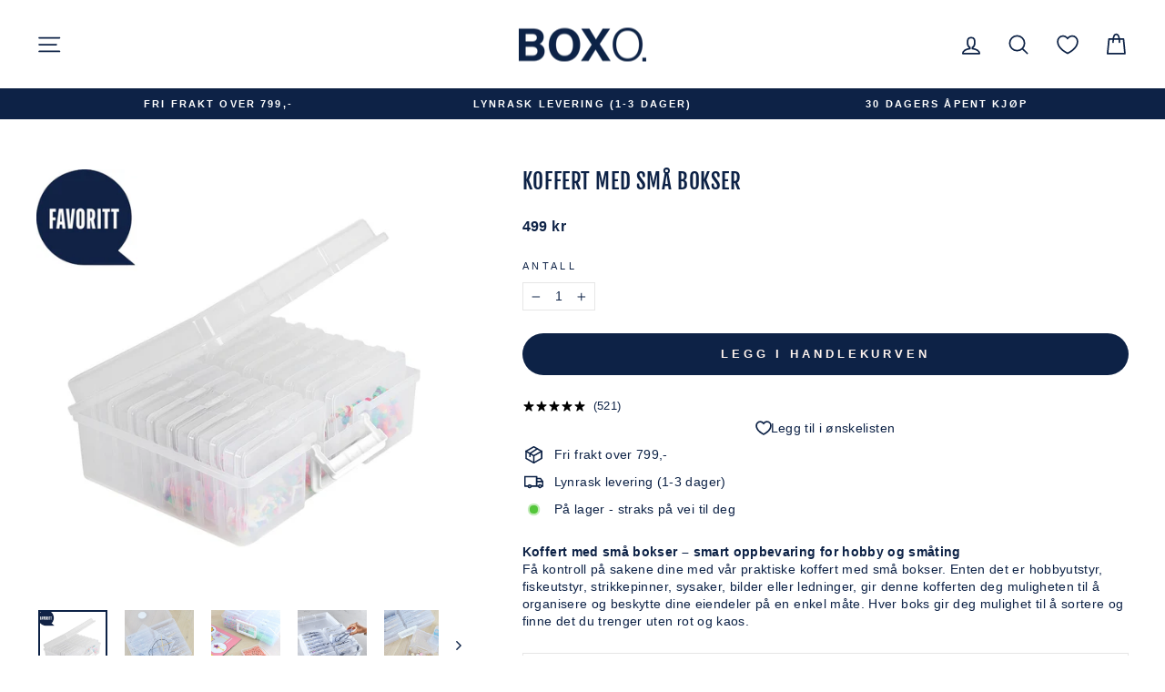

--- FILE ---
content_type: text/html; charset=utf-8
request_url: https://boxo.no/collections/hobby-oppbevaring/products/koffert-med-bokser
body_size: 74337
content:
<!doctype html>
<html class="no-js" lang="nb" dir="ltr">
<head>
  <meta charset="utf-8">
  <meta http-equiv="X-UA-Compatible" content="IE=edge,chrome=1">
  <meta name="viewport" content="width=device-width,initial-scale=1">
  <meta name="theme-color" content="#0d2246">
  <link rel="canonical" href="https://boxo.no/products/koffert-med-bokser">
  <link rel="preconnect" href="https://cdn.shopify.com" crossorigin>
  <link rel="preconnect" href="https://fonts.shopifycdn.com" crossorigin>
  <link rel="dns-prefetch" href="https://productreviews.shopifycdn.com">
  <link rel="dns-prefetch" href="https://ajax.googleapis.com">
  <link rel="dns-prefetch" href="https://maps.googleapis.com">
  <link rel="dns-prefetch" href="https://maps.gstatic.com"><link rel="shortcut icon" href="//boxo.no/cdn/shop/files/240325_Favicon_32x32.png?v=1711403452" type="image/png" /><title>Koffert med små bokser – smart oppbevaring til strikkepinner og hobby
&ndash; BOXO.no
</title>
<meta name="description" content="Hold orden på strikkepinner, hobbyutstyr, bilder og ledninger med vår praktiske koffert med små bokser. Perfekt for å organisere og beskytte dine eiendeler."><meta property="og:site_name" content="BOXO.no">
  <meta property="og:url" content="https://boxo.no/products/koffert-med-bokser">
  <meta property="og:title" content="Koffert med små bokser">
  <meta property="og:type" content="product">
  <meta property="og:description" content="Hold orden på strikkepinner, hobbyutstyr, bilder og ledninger med vår praktiske koffert med små bokser. Perfekt for å organisere og beskytte dine eiendeler."><meta property="og:image" content="http://boxo.no/cdn/shop/files/koffertkundefavoritt.jpg?v=1748515616">
    <meta property="og:image:secure_url" content="https://boxo.no/cdn/shop/files/koffertkundefavoritt.jpg?v=1748515616">
    <meta property="og:image:width" content="1200">
    <meta property="og:image:height" content="1200"><meta name="twitter:site" content="@">
  <meta name="twitter:card" content="summary_large_image">
  <meta name="twitter:title" content="Koffert med små bokser">
  <meta name="twitter:description" content="Hold orden på strikkepinner, hobbyutstyr, bilder og ledninger med vår praktiske koffert med små bokser. Perfekt for å organisere og beskytte dine eiendeler.">
<style data-shopify>@font-face {
  font-family: "Fjalla One";
  font-weight: 400;
  font-style: normal;
  font-display: swap;
  src: url("//boxo.no/cdn/fonts/fjalla_one/fjallaone_n4.262edaf1abaf5ed669f7ecd26fc3e24707a0ad85.woff2") format("woff2"),
       url("//boxo.no/cdn/fonts/fjalla_one/fjallaone_n4.f67f40342efd2b34cae019d50b4b5c4da6fc5da7.woff") format("woff");
}

  

  
  
  
</style><link href="//boxo.no/cdn/shop/t/79/assets/theme.css?v=49494573246594741851766132380" rel="stylesheet" type="text/css" media="all" />
<style data-shopify>:root {
    --typeHeaderPrimary: "Fjalla One";
    --typeHeaderFallback: sans-serif;
    --typeHeaderSize: 27px;
    --typeHeaderWeight: 400;
    --typeHeaderLineHeight: 1.2;
    --typeHeaderSpacing: 0.025em;

    --typeBasePrimary:Helvetica;
    --typeBaseFallback:Arial, sans-serif;
    --typeBaseSize: 14px;
    --typeBaseWeight: 400;
    --typeBaseSpacing: 0.025em;
    --typeBaseLineHeight: 1.4;
    --typeBaselineHeightMinus01: 1.3;

    --typeCollectionTitle: 17px;

    --iconWeight: 4px;
    --iconLinecaps: round;

    
        --buttonRadius: 50px;
    

    --colorGridOverlayOpacity: 0.0;
    --colorAnnouncement: #0d2246;
    --colorAnnouncementText: #ffffff;

    --colorBody: #ffffff;
    --colorBodyAlpha05: rgba(255, 255, 255, 0.05);
    --colorBodyDim: #f2f2f2;
    --colorBodyLightDim: #fafafa;
    --colorBodyMediumDim: #f5f5f5;


    --colorBorder: #e6e6e6;

    --colorBtnPrimary: #0d2246;
    --colorBtnPrimaryLight: #153771;
    --colorBtnPrimaryDim: #091830;
    --colorBtnPrimaryText: #fff4ee;

    --colorCartDot: #ff7187;

    --colorDrawers: #ffffff;
    --colorDrawersDim: #f2f2f2;
    --colorDrawerBorder: #e6e6e6;
    --colorDrawerText: #0d2246;
    --colorDrawerTextDark: #010305;
    --colorDrawerButton: #0d2246;
    --colorDrawerButtonText: #fff4ee;

    --colorFooter: #0d2246;
    --colorFooterText: #ffffff;
    --colorFooterTextAlpha01: #ffffff;

    --colorGridOverlay: #ffffff;
    --colorGridOverlayOpacity: 0.1;

    --colorHeaderTextAlpha01: rgba(13, 34, 70, 0.1);

    --colorHeroText: #ffffff;

    --colorSmallImageBg: #ffffff;
    --colorLargeImageBg: #0d2246;

    --colorImageOverlay: #000000;
    --colorImageOverlayOpacity: 0.02;
    --colorImageOverlayTextShadow: 0.1;

    --colorLink: #0d2246;

    --colorModalBg: rgba(230, 230, 230, 0.6);

    --colorNav: #ffffff;
    --colorNavText: #0d2246;

    --colorPrice: #0d2246;

    --colorSaleTag: #fbc7d2;
    --colorSaleTagText: #da2b1f;

    --colorTextBody: #0d2246;
    --colorTextBodyAlpha015: rgba(13, 34, 70, 0.15);
    --colorTextBodyAlpha005: rgba(13, 34, 70, 0.05);
    --colorTextBodyAlpha008: rgba(13, 34, 70, 0.08);
    --colorTextSavings: #ff7187;

    --urlIcoSelect: url(//boxo.no/cdn/shop/t/79/assets/ico-select.svg);
    --urlIcoSelectFooter: url(//boxo.no/cdn/shop/t/79/assets/ico-select-footer.svg);
    --urlIcoSelectWhite: url(//boxo.no/cdn/shop/t/79/assets/ico-select-white.svg);

    --grid-gutter: 17px;
    --drawer-gutter: 20px;

    --sizeChartMargin: 25px 0;
    --sizeChartIconMargin: 5px;

    --newsletterReminderPadding: 40px;

    /*Shop Pay Installments*/
    --color-body-text: #0d2246;
    --color-body: #ffffff;
    --color-bg: #ffffff;
    }

    .placeholder-content {
    background-image: linear-gradient(100deg, #ffffff 40%, #f7f7f7 63%, #ffffff 79%);
    }</style><script>
    document.documentElement.className = document.documentElement.className.replace('no-js', 'js');

    window.theme = window.theme || {};
    theme.routes = {
      home: "/",
      cart: "/cart.js",
      cartPage: "/cart",
      cartAdd: "/cart/add.js",
      cartChange: "/cart/change.js",
      search: "/search",
      predictiveSearch: "/search/suggest"
    };
    theme.strings = {
      soldOut: "Utsolgt",
      unavailable: "Utilgjengelig",
      inStockLabel: "På lager - straks på vei til deg",
      oneStockLabel: "Få igjen på lager - [count] vare igjen",
      otherStockLabel: "Få igjen på lager - [count] varer igjen",
      willNotShipUntil: "Klar til å sendes [date]",
      willBeInStockAfter: "Forventes på lager [date]",
      waitingForStock: "Straks på vei til deg",
      savePrice: "Spar [saved_amount]",
      cartEmpty: "Et ryddig sted å starte: en tom handlekurv! 😉",
      cartTermsConfirmation: "Du må godta salgsvilkårene for å fullføre bestilling",
      searchCollections: "Kolleksjoner:",
      searchPages: "Sider:",
      searchArticles: "Artikler:",
      productFrom: "fra ",
      maxQuantity: ""
    };
    theme.settings = {
      cartType: "drawer",
      isCustomerTemplate: false,
      moneyFormat: "{{amount_no_decimals}} kr",
      saveType: "percent",
      productImageSize: "square",
      productImageCover: false,
      predictiveSearch: true,
      predictiveSearchType: null,
      predictiveSearchVendor: false,
      predictiveSearchPrice: true,
      quickView: false,
      themeName: 'Impulse',
      themeVersion: "7.6.0"
    };
  </script>

  <script>window.performance && window.performance.mark && window.performance.mark('shopify.content_for_header.start');</script><meta name="facebook-domain-verification" content="f9oxr7g1w0qdak0ar6r8mwlrm1jv19">
<meta id="shopify-digital-wallet" name="shopify-digital-wallet" content="/57004753054/digital_wallets/dialog">
<link rel="alternate" type="application/json+oembed" href="https://boxo.no/products/koffert-med-bokser.oembed">
<script async="async" src="/checkouts/internal/preloads.js?locale=nb-NO"></script>
<script id="shopify-features" type="application/json">{"accessToken":"41322f7cd8f16a6ba02e980da184b35a","betas":["rich-media-storefront-analytics"],"domain":"boxo.no","predictiveSearch":true,"shopId":57004753054,"locale":"nb"}</script>
<script>var Shopify = Shopify || {};
Shopify.shop = "boxo-no.myshopify.com";
Shopify.locale = "nb";
Shopify.currency = {"active":"NOK","rate":"1.0"};
Shopify.country = "NO";
Shopify.theme = {"name":"Helårs","id":152101945502,"schema_name":"Impulse","schema_version":"7.6.0","theme_store_id":857,"role":"main"};
Shopify.theme.handle = "null";
Shopify.theme.style = {"id":null,"handle":null};
Shopify.cdnHost = "boxo.no/cdn";
Shopify.routes = Shopify.routes || {};
Shopify.routes.root = "/";</script>
<script type="module">!function(o){(o.Shopify=o.Shopify||{}).modules=!0}(window);</script>
<script>!function(o){function n(){var o=[];function n(){o.push(Array.prototype.slice.apply(arguments))}return n.q=o,n}var t=o.Shopify=o.Shopify||{};t.loadFeatures=n(),t.autoloadFeatures=n()}(window);</script>
<script id="shop-js-analytics" type="application/json">{"pageType":"product"}</script>
<script defer="defer" async type="module" src="//boxo.no/cdn/shopifycloud/shop-js/modules/v2/client.init-shop-cart-sync_Cq55waMD.nb.esm.js"></script>
<script defer="defer" async type="module" src="//boxo.no/cdn/shopifycloud/shop-js/modules/v2/chunk.common_DIOnffBL.esm.js"></script>
<script defer="defer" async type="module" src="//boxo.no/cdn/shopifycloud/shop-js/modules/v2/chunk.modal_DOnzx6pZ.esm.js"></script>
<script type="module">
  await import("//boxo.no/cdn/shopifycloud/shop-js/modules/v2/client.init-shop-cart-sync_Cq55waMD.nb.esm.js");
await import("//boxo.no/cdn/shopifycloud/shop-js/modules/v2/chunk.common_DIOnffBL.esm.js");
await import("//boxo.no/cdn/shopifycloud/shop-js/modules/v2/chunk.modal_DOnzx6pZ.esm.js");

  window.Shopify.SignInWithShop?.initShopCartSync?.({"fedCMEnabled":true,"windoidEnabled":true});

</script>
<script>(function() {
  var isLoaded = false;
  function asyncLoad() {
    if (isLoaded) return;
    isLoaded = true;
    var urls = ["\/\/cdn.shopify.com\/proxy\/41815d940764a2280b4dd010940f43b71b0904eb158dcb0e33dd388f61557a46\/widget.cdn.sprii.io\/sprii-checkout-shopify.js?ver=1730894434583\u0026shop=boxo-no.myshopify.com\u0026sp-cache-control=cHVibGljLCBtYXgtYWdlPTkwMA","https:\/\/cdn.logbase.io\/lb-upsell-wrapper.js?shop=boxo-no.myshopify.com","https:\/\/api.cognitionhub.no\/static\/boxo.no.js?shop=boxo-no.myshopify.com"];
    for (var i = 0; i < urls.length; i++) {
      var s = document.createElement('script');
      s.type = 'text/javascript';
      s.async = true;
      s.src = urls[i];
      var x = document.getElementsByTagName('script')[0];
      x.parentNode.insertBefore(s, x);
    }
  };
  if(window.attachEvent) {
    window.attachEvent('onload', asyncLoad);
  } else {
    window.addEventListener('load', asyncLoad, false);
  }
})();</script>
<script id="__st">var __st={"a":57004753054,"offset":3600,"reqid":"28c422aa-7926-497b-9f1b-7f4fe16b2059-1769178946","pageurl":"boxo.no\/collections\/hobby-oppbevaring\/products\/koffert-med-bokser","u":"7d29e5a45ab3","p":"product","rtyp":"product","rid":7404449955998};</script>
<script>window.ShopifyPaypalV4VisibilityTracking = true;</script>
<script id="captcha-bootstrap">!function(){'use strict';const t='contact',e='account',n='new_comment',o=[[t,t],['blogs',n],['comments',n],[t,'customer']],c=[[e,'customer_login'],[e,'guest_login'],[e,'recover_customer_password'],[e,'create_customer']],r=t=>t.map((([t,e])=>`form[action*='/${t}']:not([data-nocaptcha='true']) input[name='form_type'][value='${e}']`)).join(','),a=t=>()=>t?[...document.querySelectorAll(t)].map((t=>t.form)):[];function s(){const t=[...o],e=r(t);return a(e)}const i='password',u='form_key',d=['recaptcha-v3-token','g-recaptcha-response','h-captcha-response',i],f=()=>{try{return window.sessionStorage}catch{return}},m='__shopify_v',_=t=>t.elements[u];function p(t,e,n=!1){try{const o=window.sessionStorage,c=JSON.parse(o.getItem(e)),{data:r}=function(t){const{data:e,action:n}=t;return t[m]||n?{data:e,action:n}:{data:t,action:n}}(c);for(const[e,n]of Object.entries(r))t.elements[e]&&(t.elements[e].value=n);n&&o.removeItem(e)}catch(o){console.error('form repopulation failed',{error:o})}}const l='form_type',E='cptcha';function T(t){t.dataset[E]=!0}const w=window,h=w.document,L='Shopify',v='ce_forms',y='captcha';let A=!1;((t,e)=>{const n=(g='f06e6c50-85a8-45c8-87d0-21a2b65856fe',I='https://cdn.shopify.com/shopifycloud/storefront-forms-hcaptcha/ce_storefront_forms_captcha_hcaptcha.v1.5.2.iife.js',D={infoText:'Beskyttet av hCaptcha',privacyText:'Personvern',termsText:'Vilkår'},(t,e,n)=>{const o=w[L][v],c=o.bindForm;if(c)return c(t,g,e,D).then(n);var r;o.q.push([[t,g,e,D],n]),r=I,A||(h.body.append(Object.assign(h.createElement('script'),{id:'captcha-provider',async:!0,src:r})),A=!0)});var g,I,D;w[L]=w[L]||{},w[L][v]=w[L][v]||{},w[L][v].q=[],w[L][y]=w[L][y]||{},w[L][y].protect=function(t,e){n(t,void 0,e),T(t)},Object.freeze(w[L][y]),function(t,e,n,w,h,L){const[v,y,A,g]=function(t,e,n){const i=e?o:[],u=t?c:[],d=[...i,...u],f=r(d),m=r(i),_=r(d.filter((([t,e])=>n.includes(e))));return[a(f),a(m),a(_),s()]}(w,h,L),I=t=>{const e=t.target;return e instanceof HTMLFormElement?e:e&&e.form},D=t=>v().includes(t);t.addEventListener('submit',(t=>{const e=I(t);if(!e)return;const n=D(e)&&!e.dataset.hcaptchaBound&&!e.dataset.recaptchaBound,o=_(e),c=g().includes(e)&&(!o||!o.value);(n||c)&&t.preventDefault(),c&&!n&&(function(t){try{if(!f())return;!function(t){const e=f();if(!e)return;const n=_(t);if(!n)return;const o=n.value;o&&e.removeItem(o)}(t);const e=Array.from(Array(32),(()=>Math.random().toString(36)[2])).join('');!function(t,e){_(t)||t.append(Object.assign(document.createElement('input'),{type:'hidden',name:u})),t.elements[u].value=e}(t,e),function(t,e){const n=f();if(!n)return;const o=[...t.querySelectorAll(`input[type='${i}']`)].map((({name:t})=>t)),c=[...d,...o],r={};for(const[a,s]of new FormData(t).entries())c.includes(a)||(r[a]=s);n.setItem(e,JSON.stringify({[m]:1,action:t.action,data:r}))}(t,e)}catch(e){console.error('failed to persist form',e)}}(e),e.submit())}));const S=(t,e)=>{t&&!t.dataset[E]&&(n(t,e.some((e=>e===t))),T(t))};for(const o of['focusin','change'])t.addEventListener(o,(t=>{const e=I(t);D(e)&&S(e,y())}));const B=e.get('form_key'),M=e.get(l),P=B&&M;t.addEventListener('DOMContentLoaded',(()=>{const t=y();if(P)for(const e of t)e.elements[l].value===M&&p(e,B);[...new Set([...A(),...v().filter((t=>'true'===t.dataset.shopifyCaptcha))])].forEach((e=>S(e,t)))}))}(h,new URLSearchParams(w.location.search),n,t,e,['guest_login'])})(!0,!0)}();</script>
<script integrity="sha256-4kQ18oKyAcykRKYeNunJcIwy7WH5gtpwJnB7kiuLZ1E=" data-source-attribution="shopify.loadfeatures" defer="defer" src="//boxo.no/cdn/shopifycloud/storefront/assets/storefront/load_feature-a0a9edcb.js" crossorigin="anonymous"></script>
<script data-source-attribution="shopify.dynamic_checkout.dynamic.init">var Shopify=Shopify||{};Shopify.PaymentButton=Shopify.PaymentButton||{isStorefrontPortableWallets:!0,init:function(){window.Shopify.PaymentButton.init=function(){};var t=document.createElement("script");t.src="https://boxo.no/cdn/shopifycloud/portable-wallets/latest/portable-wallets.nb.js",t.type="module",document.head.appendChild(t)}};
</script>
<script data-source-attribution="shopify.dynamic_checkout.buyer_consent">
  function portableWalletsHideBuyerConsent(e){var t=document.getElementById("shopify-buyer-consent"),n=document.getElementById("shopify-subscription-policy-button");t&&n&&(t.classList.add("hidden"),t.setAttribute("aria-hidden","true"),n.removeEventListener("click",e))}function portableWalletsShowBuyerConsent(e){var t=document.getElementById("shopify-buyer-consent"),n=document.getElementById("shopify-subscription-policy-button");t&&n&&(t.classList.remove("hidden"),t.removeAttribute("aria-hidden"),n.addEventListener("click",e))}window.Shopify?.PaymentButton&&(window.Shopify.PaymentButton.hideBuyerConsent=portableWalletsHideBuyerConsent,window.Shopify.PaymentButton.showBuyerConsent=portableWalletsShowBuyerConsent);
</script>
<script data-source-attribution="shopify.dynamic_checkout.cart.bootstrap">document.addEventListener("DOMContentLoaded",(function(){function t(){return document.querySelector("shopify-accelerated-checkout-cart, shopify-accelerated-checkout")}if(t())Shopify.PaymentButton.init();else{new MutationObserver((function(e,n){t()&&(Shopify.PaymentButton.init(),n.disconnect())})).observe(document.body,{childList:!0,subtree:!0})}}));
</script>
<script id='scb4127' type='text/javascript' async='' src='https://boxo.no/cdn/shopifycloud/privacy-banner/storefront-banner.js'></script>
<script>window.performance && window.performance.mark && window.performance.mark('shopify.content_for_header.end');</script>

  <script src="//boxo.no/cdn/shop/t/79/assets/vendor-scripts-v11.js" defer="defer"></script><script src="//boxo.no/cdn/shop/t/79/assets/theme.js?v=111887266512231859051766132380" defer="defer"></script>
  

<div class="gsdatacontb" style="display: none !important; opacity: 0 !important;">
  
  <div style="display: none !important;" class="gsProductVariants" gsProductHandler="dokumentboks-stablebar" > 

    
  </div>
  <div style="display: none !important;" class="gsProductVariants" gsProductHandler="plastlomme-2-pack" > 

    
  </div>
  <div style="display: none !important;" class="gsProductVariants" gsProductHandler="oppdelt-snurrebrett-farger" > 

    
  </div>
  <div style="display: none !important;" class="gsProductVariants" gsProductHandler="etiketter-til-barnerom-ikoner" > 

    
  </div>
  <div style="display: none !important;" class="gsProductVariants" gsProductHandler="oppbevaringsboks-oppdelt-sma-rom" > 

    
  </div>
  <div style="display: none !important;" class="gsProductVariants" gsProductHandler="vegghengt-oppbevaringsboks" > 

    
  </div>
  <div style="display: none !important;" class="gsProductVariants" gsProductHandler="oppbevaringsboks-integrerte-handtak" > 

    
  </div>
  <div style="display: none !important;" class="gsProductVariants" gsProductHandler="lokk-til-oppbevaringsboks" > 

    
      
    <p filtermatch="true" vcontinue="deny" vquantity="57" vavailable="true" variantpriceid="41193878716574" originalcompprice='0 kr' originalprice='39 kr' minprice='39 kr' comparePrice='' variantPrice='39 kr'></p>
    <p varianttitleid="41193878716574" sizeoptionnr="1" optionuidtwo="7075224780958" optiontwo="" originaltitle="Lokk til oppbevaringsboks med håndtak" variantTitle="Liten" optionuid="7075224780958Liten"></p>
       <span variantid="41193878716574" imgwidth="1200" imgheight="1200" gsvariantimage="//boxo.no/cdn/shop/products/lokk-oppbevaringsboks-liten_256x.jpg?v=1680859003"></span>
    
      
      
  </div>
  <div style="display: none !important;" class="gsProductVariants" gsProductHandler="oppbevaringsboks-med-handtak-dypere" > 

    
  </div>
  <div style="display: none !important;" class="gsProductVariants" gsProductHandler="oppbevaring-til-dor-lommer-sko" > 

    
  </div>
  <div style="display: none !important;" class="gsProductVariants" gsProductHandler="snurrebrett-oppdelt" > 

    
  </div>
  <div style="display: none !important;" class="gsProductVariants" gsProductHandler="snurrebrett-med-hoy-kant" > 

    
  </div>
  <div style="display: none !important;" class="gsProductVariants" gsProductHandler="skuffeinnsatser-oppbevaring-skuff" > 

    
  </div>
  <div style="display: none !important;" class="gsProductVariants" gsProductHandler="skuffeinnsatser-13-deler" > 

    
  </div>
  <div style="display: none !important;" class="gsProductVariants" gsProductHandler="koffert-med-bokser" > 

    
  </div>
  <div style="display: none !important;" class="gsProductVariants" gsProductHandler="snurrebrett-lazy-susan-roterende-brett" > 

    
  </div>
  <div style="display: none !important;" class="gsProductVariants" gsProductHandler="vegghengt-oppbevaringsboks-liten" > 

    
  </div>
  <div style="display: none !important;" class="gsProductVariants" gsProductHandler="oppbevaringsbokser-frostet-apen" > 

    
      
    <p filtermatch="true" vcontinue="deny" vquantity="251" vavailable="true" variantpriceid="45539232481438" originalcompprice='59 kr' originalprice='29 kr' minprice='29 kr' comparePrice='79 kr' variantPrice='39 kr'></p>
    <p varianttitleid="45539232481438" sizeoptionnr="1" optionuidtwo="8298966679710" optiontwo="" originaltitle="Oppbevaringsbokser frostet (Åpen)" variantTitle="Stor" optionuid="8298966679710Stor"></p>
       <span variantid="45539232481438" imgwidth="1200" imgheight="1200" gsvariantimage="//boxo.no/cdn/shop/files/5_256x.png?v=1755809878"></span>
    
  </div>
  <div style="display: none !important;" class="gsProductVariants" gsProductHandler="oppbevaringsbokser-frostet-lokk-fat" > 

    
      
    <p filtermatch="true" vcontinue="deny" vquantity="376" vavailable="true" variantpriceid="45539241754782" originalcompprice='59 kr' originalprice='29 kr' minprice='29 kr' comparePrice='59 kr' variantPrice='29 kr'></p>
    <p varianttitleid="45539241754782" sizeoptionnr="1" optionuidtwo="8298967498910" optiontwo="" originaltitle="Oppbevaringsbokser frostet (Lokk/Fat)" variantTitle="Liten" optionuid="8298967498910Liten"></p>
       <span variantid="45539241754782" imgwidth="1200" imgheight="1200" gsvariantimage="//boxo.no/cdn/shop/files/9_60f9753c-0a8e-4ad3-90ef-a17138e531ec_256x.png?v=1755809827"></span>
    
      
  </div>
  <div style="display: none !important;" class="gsProductVariants" gsProductHandler="selvklebende-krok-multifunksjonell-vegg-tak" > 

    
  </div>
  <div style="display: none !important;" class="gsProductVariants" gsProductHandler="selvklebende-krok-hull-multifunksjonell" > 

    
  </div>
  <div style="display: none !important;" class="gsProductVariants" gsProductHandler="kabelsamler" > 

    
  </div>
  <div style="display: none !important;" class="gsProductVariants" gsProductHandler="stablebare-skuffer" > 

    
  </div>
  <div style="display: none !important;" class="gsProductVariants" gsProductHandler="skuff-stable" > 

    
  </div>
  <div style="display: none !important;" class="gsProductVariants" gsProductHandler="oppbevaring-solbriller-smating" > 

    
  </div>
  <div style="display: none !important;" class="gsProductVariants" gsProductHandler="snurrebrett-med-bokser" > 

    
  </div>
  <div style="display: none !important;" class="gsProductVariants" gsProductHandler="gavepapir-innpakning-oppbevaring" > 

    
  </div>
  
        <div style="display: none !important;" class="gsProductImages" >
         
                                        <span gsProductHandle="dokumentboks-stablebar" firstImage="//boxo.no/cdn/shop/files/minneboks01_256x.jpg?v=1730801817"></span>
                                 
                                        <span gsProductHandle="plastlomme-2-pack" firstImage="//boxo.no/cdn/shop/files/plastlommerkundefavoritt_256x.jpg?v=1748515737"></span>
                                 
                                        <span gsProductHandle="oppdelt-snurrebrett-farger" firstImage="//boxo.no/cdn/shop/files/Oppdelt_snurrebrett_farger_3_256x.jpg?v=1766966803"></span>
                                 
                                        <span gsProductHandle="etiketter-til-barnerom-ikoner" firstImage="//boxo.no/cdn/shop/files/etikettertilleker_256x.jpg?v=1767614339"></span>
                                 
                                        <span gsProductHandle="oppbevaringsboks-oppdelt-sma-rom" firstImage="//boxo.no/cdn/shop/products/teoppbevaring_256x.jpg?v=1709543024"></span>
                                 
                                        <span gsProductHandle="vegghengt-oppbevaringsboks" firstImage="//boxo.no/cdn/shop/files/vegghengt-oppbevaringsboks-stor-baderom_256x.jpg?v=1757324957"></span>
                                 
                                        <span gsProductHandle="oppbevaringsboks-integrerte-handtak" firstImage="//boxo.no/cdn/shop/files/oppbevaringsbokskundefavoritt_256x.jpg?v=1748515704"></span>
                                 
                                        <span gsProductHandle="lokk-til-oppbevaringsboks" firstImage="//boxo.no/cdn/shop/products/lokk-oppbevaringsboks-liten_256x.jpg?v=1680859003"></span>
                                 
                                        <span gsProductHandle="oppbevaringsboks-med-handtak-dypere" firstImage="//boxo.no/cdn/shop/files/Favoritt_stempel_2_256x.jpg?v=1765574541"></span>
                                 
                                        <span gsProductHandle="oppbevaring-til-dor-lommer-sko" firstImage="//boxo.no/cdn/shop/files/BOXO.no_1200x1200_69_256x.jpg?v=1767486859"></span>
                                 
                                        <span gsProductHandle="snurrebrett-oppdelt" firstImage="//boxo.no/cdn/shop/products/justerbar-snurrebrett_256x.jpg?v=1739373491"></span>
                                 
                                        <span gsProductHandle="snurrebrett-med-hoy-kant" firstImage="//boxo.no/cdn/shop/files/Snurrebrett_hoy_kant_256x.jpg?v=1730816771"></span>
                                 
                                        <span gsProductHandle="skuffeinnsatser-oppbevaring-skuff" firstImage="//boxo.no/cdn/shop/files/skuffeinnsatser7deler_256x.jpg?v=1732701050"></span>
                                 
                                        <span gsProductHandle="skuffeinnsatser-13-deler" firstImage="//boxo.no/cdn/shop/products/Skuffeinnsatser_ba96d012-383e-48e5-bb4d-9bae71ce2a41_256x.jpg?v=1746603127"></span>
                                 
                                        <span gsProductHandle="koffert-med-bokser" firstImage="//boxo.no/cdn/shop/files/koffertkundefavoritt_256x.jpg?v=1748515616"></span>
                                 
                                        <span gsProductHandle="snurrebrett-lazy-susan-roterende-brett" firstImage="//boxo.no/cdn/shop/files/snurrebrett_lav_256x.jpg?v=1759153881"></span>
                                 
                                        <span gsProductHandle="vegghengt-oppbevaringsboks-liten" firstImage="//boxo.no/cdn/shop/files/vegghengt-oppbevaringsboks-liten-oppvasktabletter_256x.jpg?v=1749114862"></span>
                                 
                                        <span gsProductHandle="oppbevaringsbokser-frostet-apen" firstImage="//boxo.no/cdn/shop/files/5_256x.png?v=1755809878"></span>
                                 
                                        <span gsProductHandle="oppbevaringsbokser-frostet-lokk-fat" firstImage="//boxo.no/cdn/shop/files/9_60f9753c-0a8e-4ad3-90ef-a17138e531ec_256x.png?v=1755809827"></span>
                                 
                                        <span gsProductHandle="selvklebende-krok-multifunksjonell-vegg-tak" firstImage="//boxo.no/cdn/shop/products/krok_256x.jpg?v=1649680414"></span>
                                 
                                        <span gsProductHandle="selvklebende-krok-hull-multifunksjonell" firstImage="//boxo.no/cdn/shop/products/krok-hull_256x.jpg?v=1661576952"></span>
                                 
                                        <span gsProductHandle="kabelsamler" firstImage="//boxo.no/cdn/shop/files/Kabelsamler_1_256x.jpg?v=1751058934"></span>
                                 
                                        <span gsProductHandle="stablebare-skuffer" firstImage="//boxo.no/cdn/shop/files/stablebare_skuffer_2pack_kontor_barnerom_256x.jpg?v=1754295882"></span>
                                 
                                        <span gsProductHandle="skuff-stable" firstImage="//boxo.no/cdn/shop/files/stablebarskufffavoritt_256x.jpg?v=1760993587"></span>
                                 
                                        <span gsProductHandle="oppbevaring-solbriller-smating" firstImage="//boxo.no/cdn/shop/files/Oppbevaring_solbriller7_256x.jpg?v=1756069570"></span>
                                 
                                        <span gsProductHandle="snurrebrett-med-bokser" firstImage="//boxo.no/cdn/shop/files/snurrebrettboksersminke_256x.jpg?v=1767484758"></span>
                                 
                                        <span gsProductHandle="gavepapir-innpakning-oppbevaring" firstImage="//boxo.no/cdn/shop/files/gaveinnpakning-gra-oppbevaring_256x.jpg?v=1766928302"></span>
                                
  </div>
  </div>  
     
<!-- BEGIN app block: shopify://apps/reelup-shoppable-videos-reels/blocks/reelup/a8ec9e4d-d192-44f7-9c23-595f9ee7dd5b --><style>
  [id*='reelup'].shopify-app-block {
    width: 100%;
  }
</style><style id='reelUp_customCSS'>
    .reelUp_modal_atc_btn svg {
    display: none !important;
}

.reelUp_modal_atc_btn .reelUp_custom_btn_text:after {
    display: block;
    content: """";
    background-image: url(https://cdn.shopify.com/s/files/1/0767/2774/6875/files/boxo_cart.svg);
    background-repeat: no-repeat;
    width: 16px;
    height: 16px;
    margin-left: 2px;
    position: absolute;
    right: 0;
    top: 0;
    filter: invert(1);
}

.reelUp_custom_btn_text {
    position: relative;
    padding-right: 25px;
}
  </style><script>
    eval(``);
  </script><script src='https://cdn-v2.reelup.io/global.js.gz?v=1769178947' defer></script><script>
  console.log("%cVideo commerce powered by ReelUp.", 'font-size: 18px; font-weight: 600; color: #000;background: #a3f234; padding: 10px 20px; border-radius: 5px; width: 100%');
  console.log("🚀 Enhanced Product Discovery.\n" +
  "📈 Increased Conversion Rates.\n" +
  "🤩 Elevated Visitor Engagements.\n\n" +
  "Learn more at: https://apps.shopify.com/reelup/");

  window.shopFormat = "{{amount_no_decimals}} kr";
  window.shopCurrency = "NOK";
  window.REELUP = {
     files: {
        carousel: {
            css: "https://cdn.shopify.com/extensions/019a961d-0cdf-72c1-aed3-524c2b6dbde8/ig-reels-124/assets/reels_carousel.css",
        },
        stacked: {
            css: "https://cdn.shopify.com/extensions/019a961d-0cdf-72c1-aed3-524c2b6dbde8/ig-reels-124/assets/reels_carousel_stacked.css",
        },
        grid: {
            css: "https://cdn.shopify.com/extensions/019a961d-0cdf-72c1-aed3-524c2b6dbde8/ig-reels-124/assets/reels_grid.css",
        },
        stories: {
            css: "https://cdn.shopify.com/extensions/019a961d-0cdf-72c1-aed3-524c2b6dbde8/ig-reels-124/assets/reels_stories.css",
        },
    },
    shopLocale: "NO"
  };window.reelUp_productJSON = {"id":7404449955998,"title":"Koffert med små bokser","handle":"koffert-med-bokser","description":"\u003cp data-start=\"671\" data-end=\"738\"\u003e\u003cstrong data-start=\"671\" data-end=\"738\"\u003eKoffert med små bokser – smart oppbevaring for hobby og småting\u003cbr\u003e\u003c\/strong\u003e\u003cspan class=\"relative -mx-px my-[-0.2rem] rounded px-px py-[0.2rem] transition-colors duration-100 ease-in-out\" style=\"font-family: -apple-system, BlinkMacSystemFont, 'San Francisco', 'Segoe UI', Roboto, 'Helvetica Neue', sans-serif; font-size: 0.875rem;\"\u003eFå kontroll på sakene dine med vår praktiske koffert med små bokser.\u003c\/span\u003e\u003cspan style=\"font-family: -apple-system, BlinkMacSystemFont, 'San Francisco', 'Segoe UI', Roboto, 'Helvetica Neue', sans-serif; font-size: 0.875rem;\"\u003e \u003c\/span\u003e\u003cspan class=\"relative -mx-px my-[-0.2rem] rounded px-px py-[0.2rem] transition-colors duration-100 ease-in-out\" style=\"font-family: -apple-system, BlinkMacSystemFont, 'San Francisco', 'Segoe UI', Roboto, 'Helvetica Neue', sans-serif; font-size: 0.875rem;\"\u003eEnten det er hobbyutstyr, fiskeutstyr, strikkepinner, sysaker, bilder eller ledninger, gir denne kofferten deg muligheten til å organisere og beskytte dine eiendeler på en enkel måte.\u003c\/span\u003e\u003cspan style=\"font-family: -apple-system, BlinkMacSystemFont, 'San Francisco', 'Segoe UI', Roboto, 'Helvetica Neue', sans-serif; font-size: 0.875rem;\"\u003e \u003c\/span\u003e\u003cspan class=\"relative -mx-px my-[-0.2rem] rounded px-px py-[0.2rem] transition-colors duration-100 ease-in-out\" style=\"font-family: -apple-system, BlinkMacSystemFont, 'San Francisco', 'Segoe UI', Roboto, 'Helvetica Neue', sans-serif; font-size: 0.875rem;\"\u003eHver boks gir deg mulighet til å sortere og finne det du trenger uten rot og kaos.\u003c\/span\u003e\u003c\/p\u003e","published_at":"2023-01-04T13:31:21+01:00","created_at":"2022-12-11T21:11:39+01:00","vendor":"Flerbruk","type":"Oppbevaringsbokser","tags":["Ark","Avdeler","Bilder","Bod","Dele opp","Eske med lokk","Garasje","Hobby","Inndelt","Jul","Kabel","Kasse","Koffert","Kontor","Kontorrekvisita","Kundefavoritter","Ledning","Ledninger","Oppbevaringsboks","Oppbevaringsboks med lokk","Oppbevaringskoffert","Oppbevaringsløsning","Oppdele","Oppdeling","Oppdelt","Oppdelt boks","Perler","Plastboks","Reise","Smart","Smart oppbevaring","Smart organisering","Små bokser","Små rom","Små ting","Småoppbevaring","Småting","Tilpasse","Uttagbar"],"price":49900,"price_min":49900,"price_max":49900,"available":true,"price_varies":false,"compare_at_price":null,"compare_at_price_min":0,"compare_at_price_max":0,"compare_at_price_varies":false,"variants":[{"id":42295956045982,"title":"Default Title","option1":"Default Title","option2":null,"option3":null,"sku":"S001","requires_shipping":true,"taxable":true,"featured_image":null,"available":true,"name":"Koffert med små bokser","public_title":null,"options":["Default Title"],"price":49900,"weight":750,"compare_at_price":null,"inventory_management":"shopify","barcode":"","requires_selling_plan":false,"selling_plan_allocations":[],"quantity_rule":{"min":1,"max":null,"increment":1}}],"images":["\/\/boxo.no\/cdn\/shop\/files\/koffertkundefavoritt.jpg?v=1748515616","\/\/boxo.no\/cdn\/shop\/files\/Koffert_med_sma_bokser_strikketing_11_e4e042bc-4c7b-46be-9572-a7ade4dabd44.jpg?v=1767620425","\/\/boxo.no\/cdn\/shop\/files\/Koffert_perler40.jpg?v=1767620425","\/\/boxo.no\/cdn\/shop\/files\/Koffert_med_sma_bokser_elektronikk.jpg?v=1767620425","\/\/boxo.no\/cdn\/shop\/files\/Koffert_med_sma_bokser_strikketing_10_5b86faee-f1b9-48dd-a890-8a9ddc8ea4de.jpg?v=1767620425","\/\/boxo.no\/cdn\/shop\/files\/Koffert_med_sma_bokser_hobby_100.jpg?v=1767620425","\/\/boxo.no\/cdn\/shop\/files\/Koffert_med_sma_bokser_hobby_102.jpg?v=1767620425","\/\/boxo.no\/cdn\/shop\/files\/Koffert_med_sma_bokser_hobby_101.jpg?v=1767620425","\/\/boxo.no\/cdn\/shop\/files\/koffert_strikking.jpg?v=1767620425","\/\/boxo.no\/cdn\/shop\/files\/Koffert_perler41.jpg?v=1767620425","\/\/boxo.no\/cdn\/shop\/files\/Koffert_med_sma_bokser_kabler.jpg?v=1767620425","\/\/boxo.no\/cdn\/shop\/files\/Koffert_fisk42.jpg?v=1767620425","\/\/boxo.no\/cdn\/shop\/files\/kofferttilfiske.jpg?v=1767620425","\/\/boxo.no\/cdn\/shop\/files\/Koffert_med_sma_bokser_bilder_14.jpg?v=1767620425","\/\/boxo.no\/cdn\/shop\/files\/Koffert_med_sma_bokser_bilder_13.jpg?v=1767620425","\/\/boxo.no\/cdn\/shop\/files\/Koffert_med_sma_bokser_miljo5_0b5bfae4-d944-461f-8925-b3aec1dcc24f.jpg?v=1767620425","\/\/boxo.no\/cdn\/shop\/files\/koffert_med_sma_bokser_miljo11.jpg?v=1767620425","\/\/boxo.no\/cdn\/shop\/files\/koffert_3.jpg?v=1767620425","\/\/boxo.no\/cdn\/shop\/files\/koffert_1.jpg?v=1767620425","\/\/boxo.no\/cdn\/shop\/files\/koffertmedsmabokser_miljo2.jpg?v=1767620425","\/\/boxo.no\/cdn\/shop\/files\/koffert_2.jpg?v=1767620425","\/\/boxo.no\/cdn\/shop\/files\/Koffert_med_sma_bokser_foto.jpg?v=1767620425","\/\/boxo.no\/cdn\/shop\/files\/Koffert_med_sma_bokser_strikk.jpg?v=1767620425","\/\/boxo.no\/cdn\/shop\/files\/Koffert_med_sma_bokser_perler.jpg?v=1767620425","\/\/boxo.no\/cdn\/shop\/products\/Koffert_med_sma_bokser.jpg?v=1767620425","\/\/boxo.no\/cdn\/shop\/products\/Koffert_2.jpg?v=1767620425","\/\/boxo.no\/cdn\/shop\/files\/Koffert_med_sma_bokser_jul_4.jpg?v=1767620425","\/\/boxo.no\/cdn\/shop\/files\/Koffert_med_sma_bokser_jul_5.jpg?v=1767620425","\/\/boxo.no\/cdn\/shop\/files\/Koffert_med_sma_bokser_jul_3.jpg?v=1767620425","\/\/boxo.no\/cdn\/shop\/files\/Koffert_med_sma_bokser_jul_1.jpg?v=1767620425","\/\/boxo.no\/cdn\/shop\/files\/Koffert_med_sma_bokser_jul_2.jpg?v=1767620425","\/\/boxo.no\/cdn\/shop\/files\/Koffert_med_sma_bokser_jul_6.jpg?v=1767620425"],"featured_image":"\/\/boxo.no\/cdn\/shop\/files\/koffertkundefavoritt.jpg?v=1748515616","options":["Title"],"media":[{"alt":"Koffert med små bokser – ideell for hobbyoppbevaring","id":32122217103518,"position":1,"preview_image":{"aspect_ratio":1.0,"height":1200,"width":1200,"src":"\/\/boxo.no\/cdn\/shop\/files\/koffertkundefavoritt.jpg?v=1748515616"},"aspect_ratio":1.0,"height":1200,"media_type":"image","src":"\/\/boxo.no\/cdn\/shop\/files\/koffertkundefavoritt.jpg?v=1748515616","width":1200},{"alt":"oppbevaring til strikkepinner eller rundpinner - hobbyboks","id":31293748314270,"position":2,"preview_image":{"aspect_ratio":1.0,"height":2030,"width":2030,"src":"\/\/boxo.no\/cdn\/shop\/files\/Koffert_med_sma_bokser_strikketing_11_e4e042bc-4c7b-46be-9572-a7ade4dabd44.jpg?v=1767620425"},"aspect_ratio":1.0,"height":2030,"media_type":"image","src":"\/\/boxo.no\/cdn\/shop\/files\/Koffert_med_sma_bokser_strikketing_11_e4e042bc-4c7b-46be-9572-a7ade4dabd44.jpg?v=1767620425","width":2030},{"alt":null,"id":32874313285790,"position":3,"preview_image":{"aspect_ratio":1.0,"height":1200,"width":1200,"src":"\/\/boxo.no\/cdn\/shop\/files\/Koffert_perler40.jpg?v=1767620425"},"aspect_ratio":1.0,"height":1200,"media_type":"image","src":"\/\/boxo.no\/cdn\/shop\/files\/Koffert_perler40.jpg?v=1767620425","width":1200},{"alt":null,"id":32826134298782,"position":4,"preview_image":{"aspect_ratio":1.0,"height":1200,"width":1200,"src":"\/\/boxo.no\/cdn\/shop\/files\/Koffert_med_sma_bokser_elektronikk.jpg?v=1767620425"},"aspect_ratio":1.0,"height":1200,"media_type":"image","src":"\/\/boxo.no\/cdn\/shop\/files\/Koffert_med_sma_bokser_elektronikk.jpg?v=1767620425","width":1200},{"alt":"Organiser småting med praktisk koffert med bokser","id":31293748281502,"position":5,"preview_image":{"aspect_ratio":1.0,"height":2200,"width":2200,"src":"\/\/boxo.no\/cdn\/shop\/files\/Koffert_med_sma_bokser_strikketing_10_5b86faee-f1b9-48dd-a890-8a9ddc8ea4de.jpg?v=1767620425"},"aspect_ratio":1.0,"height":2200,"media_type":"image","src":"\/\/boxo.no\/cdn\/shop\/files\/Koffert_med_sma_bokser_strikketing_10_5b86faee-f1b9-48dd-a890-8a9ddc8ea4de.jpg?v=1767620425","width":2200},{"alt":null,"id":33682428952734,"position":6,"preview_image":{"aspect_ratio":1.0,"height":1200,"width":1200,"src":"\/\/boxo.no\/cdn\/shop\/files\/Koffert_med_sma_bokser_hobby_100.jpg?v=1767620425"},"aspect_ratio":1.0,"height":1200,"media_type":"image","src":"\/\/boxo.no\/cdn\/shop\/files\/Koffert_med_sma_bokser_hobby_100.jpg?v=1767620425","width":1200},{"alt":null,"id":33682429018270,"position":7,"preview_image":{"aspect_ratio":1.0,"height":1200,"width":1200,"src":"\/\/boxo.no\/cdn\/shop\/files\/Koffert_med_sma_bokser_hobby_102.jpg?v=1767620425"},"aspect_ratio":1.0,"height":1200,"media_type":"image","src":"\/\/boxo.no\/cdn\/shop\/files\/Koffert_med_sma_bokser_hobby_102.jpg?v=1767620425","width":1200},{"alt":null,"id":33682428985502,"position":8,"preview_image":{"aspect_ratio":1.0,"height":1200,"width":1200,"src":"\/\/boxo.no\/cdn\/shop\/files\/Koffert_med_sma_bokser_hobby_101.jpg?v=1767620425"},"aspect_ratio":1.0,"height":1200,"media_type":"image","src":"\/\/boxo.no\/cdn\/shop\/files\/Koffert_med_sma_bokser_hobby_101.jpg?v=1767620425","width":1200},{"alt":"Hobbyboks til småtingene - organisering","id":31687733543070,"position":9,"preview_image":{"aspect_ratio":1.0,"height":1200,"width":1200,"src":"\/\/boxo.no\/cdn\/shop\/files\/koffert_strikking.jpg?v=1767620425"},"aspect_ratio":1.0,"height":1200,"media_type":"image","src":"\/\/boxo.no\/cdn\/shop\/files\/koffert_strikking.jpg?v=1767620425","width":1200},{"alt":null,"id":32874313351326,"position":10,"preview_image":{"aspect_ratio":1.0,"height":1200,"width":1200,"src":"\/\/boxo.no\/cdn\/shop\/files\/Koffert_perler41.jpg?v=1767620425"},"aspect_ratio":1.0,"height":1200,"media_type":"image","src":"\/\/boxo.no\/cdn\/shop\/files\/Koffert_perler41.jpg?v=1767620425","width":1200},{"alt":null,"id":32826126860446,"position":11,"preview_image":{"aspect_ratio":1.0,"height":1200,"width":1200,"src":"\/\/boxo.no\/cdn\/shop\/files\/Koffert_med_sma_bokser_kabler.jpg?v=1767620425"},"aspect_ratio":1.0,"height":1200,"media_type":"image","src":"\/\/boxo.no\/cdn\/shop\/files\/Koffert_med_sma_bokser_kabler.jpg?v=1767620425","width":1200},{"alt":null,"id":32874399400094,"position":12,"preview_image":{"aspect_ratio":1.0,"height":1200,"width":1200,"src":"\/\/boxo.no\/cdn\/shop\/files\/Koffert_fisk42.jpg?v=1767620425"},"aspect_ratio":1.0,"height":1200,"media_type":"image","src":"\/\/boxo.no\/cdn\/shop\/files\/Koffert_fisk42.jpg?v=1767620425","width":1200},{"alt":null,"id":33188329619614,"position":13,"preview_image":{"aspect_ratio":1.0,"height":1200,"width":1200,"src":"\/\/boxo.no\/cdn\/shop\/files\/kofferttilfiske.jpg?v=1767620425"},"aspect_ratio":1.0,"height":1200,"media_type":"image","src":"\/\/boxo.no\/cdn\/shop\/files\/kofferttilfiske.jpg?v=1767620425","width":1200},{"alt":"Koffert med små bokser – perfekt for bilder og minner","id":31293747593374,"position":14,"preview_image":{"aspect_ratio":1.0,"height":2200,"width":2200,"src":"\/\/boxo.no\/cdn\/shop\/files\/Koffert_med_sma_bokser_bilder_14.jpg?v=1767620425"},"aspect_ratio":1.0,"height":2200,"media_type":"image","src":"\/\/boxo.no\/cdn\/shop\/files\/Koffert_med_sma_bokser_bilder_14.jpg?v=1767620425","width":2200},{"alt":"Boks til  foto og minner","id":31293747626142,"position":15,"preview_image":{"aspect_ratio":1.0,"height":2200,"width":2200,"src":"\/\/boxo.no\/cdn\/shop\/files\/Koffert_med_sma_bokser_bilder_13.jpg?v=1767620425"},"aspect_ratio":1.0,"height":2200,"media_type":"image","src":"\/\/boxo.no\/cdn\/shop\/files\/Koffert_med_sma_bokser_bilder_13.jpg?v=1767620425","width":2200},{"alt":"Koffert med små bokser, hobby oppbevaring","id":28773140463774,"position":16,"preview_image":{"aspect_ratio":1.0,"height":1200,"width":1200,"src":"\/\/boxo.no\/cdn\/shop\/files\/Koffert_med_sma_bokser_miljo5_0b5bfae4-d944-461f-8925-b3aec1dcc24f.jpg?v=1767620425"},"aspect_ratio":1.0,"height":1200,"media_type":"image","src":"\/\/boxo.no\/cdn\/shop\/files\/Koffert_med_sma_bokser_miljo5_0b5bfae4-d944-461f-8925-b3aec1dcc24f.jpg?v=1767620425","width":1200},{"alt":"Koffert med små bokser, hobby, strikk, perle oppbevaring","id":28773146722462,"position":17,"preview_image":{"aspect_ratio":1.0,"height":1200,"width":1200,"src":"\/\/boxo.no\/cdn\/shop\/files\/koffert_med_sma_bokser_miljo11.jpg?v=1767620425"},"aspect_ratio":1.0,"height":1200,"media_type":"image","src":"\/\/boxo.no\/cdn\/shop\/files\/koffert_med_sma_bokser_miljo11.jpg?v=1767620425","width":1200},{"alt":"Organiser perler og sysaker med praktisk koffert med bokser","id":31533804257438,"position":18,"preview_image":{"aspect_ratio":1.0,"height":2200,"width":2200,"src":"\/\/boxo.no\/cdn\/shop\/files\/koffert_3.jpg?v=1767620425"},"aspect_ratio":1.0,"height":2200,"media_type":"image","src":"\/\/boxo.no\/cdn\/shop\/files\/koffert_3.jpg?v=1767620425","width":2200},{"alt":"Organiser småting med praktisk koffert med bokser","id":31533804191902,"position":19,"preview_image":{"aspect_ratio":1.0,"height":2200,"width":2200,"src":"\/\/boxo.no\/cdn\/shop\/files\/koffert_1.jpg?v=1767620425"},"aspect_ratio":1.0,"height":2200,"media_type":"image","src":"\/\/boxo.no\/cdn\/shop\/files\/koffert_1.jpg?v=1767620425","width":2200},{"alt":"orden, stikke, strikkeutstryr, strikkeoppbevaring, stikkerpinner, oppbevaringsboks, organisering","id":28634872381598,"position":20,"preview_image":{"aspect_ratio":1.0,"height":1200,"width":1200,"src":"\/\/boxo.no\/cdn\/shop\/files\/koffertmedsmabokser_miljo2.jpg?v=1767620425"},"aspect_ratio":1.0,"height":1200,"media_type":"image","src":"\/\/boxo.no\/cdn\/shop\/files\/koffertmedsmabokser_miljo2.jpg?v=1767620425","width":1200},{"alt":"Hobbyboks til mobilpynt","id":31533804224670,"position":21,"preview_image":{"aspect_ratio":1.0,"height":2200,"width":2200,"src":"\/\/boxo.no\/cdn\/shop\/files\/koffert_2.jpg?v=1767620425"},"aspect_ratio":1.0,"height":2200,"media_type":"image","src":"\/\/boxo.no\/cdn\/shop\/files\/koffert_2.jpg?v=1767620425","width":2200},{"alt":"ta vare på bilder og minner, trygt og sikkert","id":28327740702878,"position":22,"preview_image":{"aspect_ratio":1.0,"height":1200,"width":1200,"src":"\/\/boxo.no\/cdn\/shop\/files\/Koffert_med_sma_bokser_foto.jpg?v=1767620425"},"aspect_ratio":1.0,"height":1200,"media_type":"image","src":"\/\/boxo.no\/cdn\/shop\/files\/Koffert_med_sma_bokser_foto.jpg?v=1767620425","width":1200},{"alt":"Koffert med små bokser, til strikketøyet","id":28327741161630,"position":23,"preview_image":{"aspect_ratio":1.0,"height":1200,"width":1200,"src":"\/\/boxo.no\/cdn\/shop\/files\/Koffert_med_sma_bokser_strikk.jpg?v=1767620425"},"aspect_ratio":1.0,"height":1200,"media_type":"image","src":"\/\/boxo.no\/cdn\/shop\/files\/Koffert_med_sma_bokser_strikk.jpg?v=1767620425","width":1200},{"alt":"Lag armbånd og pærle - smart organisering","id":28327741063326,"position":24,"preview_image":{"aspect_ratio":1.0,"height":1200,"width":1200,"src":"\/\/boxo.no\/cdn\/shop\/files\/Koffert_med_sma_bokser_perler.jpg?v=1767620425"},"aspect_ratio":1.0,"height":1200,"media_type":"image","src":"\/\/boxo.no\/cdn\/shop\/files\/Koffert_med_sma_bokser_perler.jpg?v=1767620425","width":1200},{"alt":"sorter ledninger - smartstore, smart oppbevaring","id":28094818812062,"position":25,"preview_image":{"aspect_ratio":1.0,"height":1200,"width":1200,"src":"\/\/boxo.no\/cdn\/shop\/products\/Koffert_med_sma_bokser.jpg?v=1767620425"},"aspect_ratio":1.0,"height":1200,"media_type":"image","src":"\/\/boxo.no\/cdn\/shop\/products\/Koffert_med_sma_bokser.jpg?v=1767620425","width":1200},{"alt":null,"id":28094817173662,"position":26,"preview_image":{"aspect_ratio":1.0,"height":1200,"width":1200,"src":"\/\/boxo.no\/cdn\/shop\/products\/Koffert_2.jpg?v=1767620425"},"aspect_ratio":1.0,"height":1200,"media_type":"image","src":"\/\/boxo.no\/cdn\/shop\/products\/Koffert_2.jpg?v=1767620425","width":1200},{"alt":null,"id":33302371926174,"position":27,"preview_image":{"aspect_ratio":1.0,"height":1200,"width":1200,"src":"\/\/boxo.no\/cdn\/shop\/files\/Koffert_med_sma_bokser_jul_4.jpg?v=1767620425"},"aspect_ratio":1.0,"height":1200,"media_type":"image","src":"\/\/boxo.no\/cdn\/shop\/files\/Koffert_med_sma_bokser_jul_4.jpg?v=1767620425","width":1200},{"alt":null,"id":33302371958942,"position":28,"preview_image":{"aspect_ratio":1.0,"height":1200,"width":1200,"src":"\/\/boxo.no\/cdn\/shop\/files\/Koffert_med_sma_bokser_jul_5.jpg?v=1767620425"},"aspect_ratio":1.0,"height":1200,"media_type":"image","src":"\/\/boxo.no\/cdn\/shop\/files\/Koffert_med_sma_bokser_jul_5.jpg?v=1767620425","width":1200},{"alt":null,"id":33302371893406,"position":29,"preview_image":{"aspect_ratio":1.0,"height":1200,"width":1200,"src":"\/\/boxo.no\/cdn\/shop\/files\/Koffert_med_sma_bokser_jul_3.jpg?v=1767620425"},"aspect_ratio":1.0,"height":1200,"media_type":"image","src":"\/\/boxo.no\/cdn\/shop\/files\/Koffert_med_sma_bokser_jul_3.jpg?v=1767620425","width":1200},{"alt":null,"id":33302371827870,"position":30,"preview_image":{"aspect_ratio":1.0,"height":1200,"width":1200,"src":"\/\/boxo.no\/cdn\/shop\/files\/Koffert_med_sma_bokser_jul_1.jpg?v=1767620425"},"aspect_ratio":1.0,"height":1200,"media_type":"image","src":"\/\/boxo.no\/cdn\/shop\/files\/Koffert_med_sma_bokser_jul_1.jpg?v=1767620425","width":1200},{"alt":null,"id":33302371860638,"position":31,"preview_image":{"aspect_ratio":1.0,"height":1200,"width":1200,"src":"\/\/boxo.no\/cdn\/shop\/files\/Koffert_med_sma_bokser_jul_2.jpg?v=1767620425"},"aspect_ratio":1.0,"height":1200,"media_type":"image","src":"\/\/boxo.no\/cdn\/shop\/files\/Koffert_med_sma_bokser_jul_2.jpg?v=1767620425","width":1200},{"alt":null,"id":33302371991710,"position":32,"preview_image":{"aspect_ratio":1.0,"height":1200,"width":1200,"src":"\/\/boxo.no\/cdn\/shop\/files\/Koffert_med_sma_bokser_jul_6.jpg?v=1767620425"},"aspect_ratio":1.0,"height":1200,"media_type":"image","src":"\/\/boxo.no\/cdn\/shop\/files\/Koffert_med_sma_bokser_jul_6.jpg?v=1767620425","width":1200}],"requires_selling_plan":false,"selling_plan_groups":[],"content":"\u003cp data-start=\"671\" data-end=\"738\"\u003e\u003cstrong data-start=\"671\" data-end=\"738\"\u003eKoffert med små bokser – smart oppbevaring for hobby og småting\u003cbr\u003e\u003c\/strong\u003e\u003cspan class=\"relative -mx-px my-[-0.2rem] rounded px-px py-[0.2rem] transition-colors duration-100 ease-in-out\" style=\"font-family: -apple-system, BlinkMacSystemFont, 'San Francisco', 'Segoe UI', Roboto, 'Helvetica Neue', sans-serif; font-size: 0.875rem;\"\u003eFå kontroll på sakene dine med vår praktiske koffert med små bokser.\u003c\/span\u003e\u003cspan style=\"font-family: -apple-system, BlinkMacSystemFont, 'San Francisco', 'Segoe UI', Roboto, 'Helvetica Neue', sans-serif; font-size: 0.875rem;\"\u003e \u003c\/span\u003e\u003cspan class=\"relative -mx-px my-[-0.2rem] rounded px-px py-[0.2rem] transition-colors duration-100 ease-in-out\" style=\"font-family: -apple-system, BlinkMacSystemFont, 'San Francisco', 'Segoe UI', Roboto, 'Helvetica Neue', sans-serif; font-size: 0.875rem;\"\u003eEnten det er hobbyutstyr, fiskeutstyr, strikkepinner, sysaker, bilder eller ledninger, gir denne kofferten deg muligheten til å organisere og beskytte dine eiendeler på en enkel måte.\u003c\/span\u003e\u003cspan style=\"font-family: -apple-system, BlinkMacSystemFont, 'San Francisco', 'Segoe UI', Roboto, 'Helvetica Neue', sans-serif; font-size: 0.875rem;\"\u003e \u003c\/span\u003e\u003cspan class=\"relative -mx-px my-[-0.2rem] rounded px-px py-[0.2rem] transition-colors duration-100 ease-in-out\" style=\"font-family: -apple-system, BlinkMacSystemFont, 'San Francisco', 'Segoe UI', Roboto, 'Helvetica Neue', sans-serif; font-size: 0.875rem;\"\u003eHver boks gir deg mulighet til å sortere og finne det du trenger uten rot og kaos.\u003c\/span\u003e\u003c\/p\u003e"};;

      window.reelUp_productJSON.collectionIds = [281228443806,282556727454,325538087070,281227624606,331712364702,281227853982,281227788446,292073570462,299610669214,329125855390,302324809886,313019039902,325444796574,331739955358,323642949790,323181936798,324345921694];window.REELUP.productReels = [122875,125853,177623,177626,212772,226734,226740];const settingsData = {"translations":{"description_label":"Beskrivelse","quantity":"Antall","add_cart_error_message":"Noe gikk galt","add_cart_success_message":"Jippi, varen ble lagt i handlekurven👏","single_product":"Product","multiple_products":"Products","sold_out_button_text":"Utsolgt","off":"SALG","view_cart":"Se handlekurv","credit":"Credits","recommended_products":"Kanskje du liker","unmute_btn":"Trykk for lyd","swipe_to_next":"Sweip for neste video!","copied":"Kopiert","empty_cart":"Din handlekurv er tom","cart_popup_heading":"Din handlekurv","no_product_found":"No product found","share_popup_heading":"Del video","video_url":"Video Link","copy_link":"Kopier link","product":"Product","price":"Price","subtotal":"Totalt","checkout_button":"Gå til betaling","reviews_label":"Tilbakemeldinger","total_reviews":"Basert på {{raters}} tilbakemeldinger","load_more_reviews":"Se mer tilbakemeldinger","cart_limit_error":"Du har maksimalt antall produkter i handlekurven","share_label":"Share","likes_label":"Likes","views_label":"Views","add_to_cart_button":"Legg i handlekurv","shop_now_button":"Legg i handlekurv","more_info_button":"Gå til produkt","multiple_products_heading":"Produkter i videoen"},"integrations":{"reviews":{"reviews_provider":null,"reviews_api_key":null}},"devtool":{"custom_css":".reelUp_modal_atc_btn svg {\r\n    display: none !important;\r\n}\r\n\r\n.reelUp_modal_atc_btn .reelUp_custom_btn_text:after {\r\n    display: block;\r\n    content: \"\"\"\";\r\n    background-image: url(https:\/\/cdn.shopify.com\/s\/files\/1\/0767\/2774\/6875\/files\/boxo_cart.svg);\r\n    background-repeat: no-repeat;\r\n    width: 16px;\r\n    height: 16px;\r\n    margin-left: 2px;\r\n    position: absolute;\r\n    right: 0;\r\n    top: 0;\r\n    filter: invert(1);\r\n}\r\n\r\n.reelUp_custom_btn_text {\r\n    position: relative;\r\n    padding-right: 25px;\r\n}","custom_js":null,"load_on_interaction":0,"playlist_addtocart_js":null,"popup_cart_button_js":null,"popup_addtocart_button_js":null,"soldout_js":null,"scale_video":1,"api_key":"9db30f4a2f10484c96ab97fcff71772a"},"socialpixel":{"facebook_pixel":null,"tiktok_pixel":null,"google_pixel":null,"snapchat_pixel":null}};
      const global_settings = {"reel_views":0,"reel_likes":1,"reel_share":1,"brand_logo":"https:\/\/cdn.shopify.com\/s\/files\/1\/0570\/0475\/3054\/files\/modal_logo_3dewduz_16539_20241211142144.png?v=1733926905}","powered_by_reelup":1,"overlay_icon":"blur_icon","icon_color":"rgba(0, 0, 0, 1)","primary_button_background_color":"#0d2246","primary_button_text_color":"rgb(255,255,255)","secondary_button_background_color":"rgba(255,255,255,1)","secondary_button_text_color":"#0d2246","secondary_button_border_color":"#0d2246","sale_badge_background_color":"#FBC7D2","sale_badge_text_color":"#0d2246","regular_price_color":"rgba(255, 255, 255, 1)","sale_price_color":"rgba(255, 255, 255, 1)","modal_logo_width":80,"quantity_allowed_per_item":15,"items_to_purchase_allowed":30,"show_decimal":0,"is_order_tag":0,"reels_sorting":0,"reels_sorting_option":"views","smart_inventory_sync":1,"smart_inventory_sync_option":"hide_reel","full_video_quality":"medium","short_video_quality":"short"};
      const retargeting_settings = [];
      window.REELUP.products = [];
      window.REELUP.customProducts = [];
      window.REELUP.videos = [{"id":122373,"title":"Capsholder","short_video":"https:\/\/cdn.shopify.com\/s\/files\/1\/0570\/0475\/3054\/files\/reelUp_en79h6xiud51733925200724_short.mp4?v=1733925217","thumbnail":"https:\/\/cdn.shopify.com\/s\/files\/1\/0570\/0475\/3054\/files\/reelUp_en79h6xiud51733925200724_thumbnail.jpg?v=1733925212","cta":"tagged_products","recommended_products_ai":"shopify_recommendation_ai","upload_date":"2024-12-11 13:53:21","cta_external_link":0,"full_video":"https:\/\/cdn.shopify.com\/s\/files\/1\/0570\/0475\/3054\/files\/reelUp_en79h6xiud51733925200724_medium.mp4?v=1733925221","products":[{"reel_id":122373,"id":7503303147678,"handle":"henger-til-hatter-capser","available":0}]},{"id":122405,"title":"Skuffedeler","short_video":"https:\/\/cdn.shopify.com\/s\/files\/1\/0570\/0475\/3054\/files\/reelUp_vretlroeicl1733932333722_short.mp4?v=1733932341","thumbnail":"https:\/\/cdn.shopify.com\/s\/files\/1\/0570\/0475\/3054\/files\/reelUp_vretlroeicl1733932333722_thumbnail.jpg?v=1733932341","cta":"tagged_products","recommended_products_ai":"shopify_recommendation_ai","upload_date":"2024-12-11 15:52:14","cta_external_link":0,"full_video":"https:\/\/cdn.shopify.com\/s\/files\/1\/0570\/0475\/3054\/files\/reelUp_vretlroeicl1733932333722_medium.mp4?v=1733932353","products":[{"reel_id":122405,"id":7082240868510,"handle":"justerbar-skuffeavdeler-inndeling","available":1}]},{"id":122489,"title":"Pakkekuber","short_video":"https:\/\/cdn.shopify.com\/s\/files\/1\/0570\/0475\/3054\/files\/reelUp_amkm8p7ntgd1733947318585_short.mp4?v=1733947332","thumbnail":"https:\/\/cdn.shopify.com\/s\/files\/1\/0570\/0475\/3054\/files\/reelUp_amkm8p7ntgd1733947318585_thumbnail.jpg?v=1733947335","cta":"tagged_products","recommended_products_ai":"shopify_recommendation_ai","upload_date":"2024-12-11 20:01:59","cta_external_link":0,"full_video":"https:\/\/cdn.shopify.com\/s\/files\/1\/0570\/0475\/3054\/files\/reelUp_amkm8p7ntgd1733947318585_medium.mp4?v=1733947338","products":[{"reel_id":122489,"id":8280590647454,"handle":"pakkekuber-7-deler-gra","available":1}]},{"id":122490,"title":"Skuffedeler","short_video":"https:\/\/cdn.shopify.com\/s\/files\/1\/0570\/0475\/3054\/files\/reelUp_v9pxgl71y91733947318585_short.mp4?v=1733947335","thumbnail":"https:\/\/cdn.shopify.com\/s\/files\/1\/0570\/0475\/3054\/files\/reelUp_v9pxgl71y91733947318585_thumbnail.jpg?v=1733947333","cta":"tagged_products","recommended_products_ai":"shopify_recommendation_ai","upload_date":"2024-12-11 20:01:59","cta_external_link":0,"full_video":"https:\/\/cdn.shopify.com\/s\/files\/1\/0570\/0475\/3054\/files\/reelUp_v9pxgl71y91733947318585_medium.mp4?v=1733947339","products":[{"reel_id":122490,"id":7531427299486,"handle":"skuffedeler-bambus","available":0}]},{"id":122491,"title":"vegghengt oppbevaringsboks","short_video":"https:\/\/cdn.shopify.com\/s\/files\/1\/0570\/0475\/3054\/files\/reelUp_rjq3czsdndm1733947318585_short.mp4?v=1733947329","thumbnail":"https:\/\/cdn.shopify.com\/s\/files\/1\/0570\/0475\/3054\/files\/reelUp_rjq3czsdndm1733947318585_thumbnail.jpg?v=1733947330","cta":"tagged_products","recommended_products_ai":"shopify_recommendation_ai","upload_date":"2024-12-11 20:02:00","cta_external_link":0,"full_video":"https:\/\/cdn.shopify.com\/s\/files\/1\/0570\/0475\/3054\/files\/reelUp_rjq3czsdndm1733947318585_medium.mp4?v=1733947343","products":[{"reel_id":122491,"id":7494530695326,"handle":"vegghengt-oppbevaringsboks","available":1},{"reel_id":122491,"id":7188821573790,"handle":"pumpeflaske-refill-gjenbruk-sape-sort","available":1}]},{"id":122492,"title":"Brett av barneklær 🧸\n\nSorter etter kategori for å få god oversikt over hva du har 🫶🏼\n\n#organisering #organiseringstips #rydding #ryddehjelp #rydde #ryddeglede #ryddhjemme #husoghjem #oppbevaring #opprydding #vakrehjem #orden #system #organisera #organisation #ordningochreda #ordning","short_video":"https:\/\/cdn.shopify.com\/s\/files\/1\/0570\/0475\/3054\/files\/reelUp_kywf4xmrcec1733947318585_short.mp4?v=1733947335","thumbnail":"https:\/\/cdn.shopify.com\/s\/files\/1\/0570\/0475\/3054\/files\/reelUp_kywf4xmrcec1733947318585_thumbnail.jpg?v=1733947332","cta":"tagged_products","recommended_products_ai":"shopify_recommendation_ai","upload_date":"2024-12-11 20:02:00","cta_external_link":0,"full_video":"https:\/\/cdn.shopify.com\/s\/files\/1\/0570\/0475\/3054\/files\/reelUp_kywf4xmrcec1733947318585_medium.mp4?v=1733947342","products":[{"reel_id":122492,"id":7173791645854,"handle":"oppbevaringsbokser-i-tekstil-6-deler","available":1}]},{"id":122493,"title":"Jeg får en mye bedre start på dagen når… 🌤️☝🏼\n\n#organisering #organiseringstips #rydding #ryddehjelp #rydde #ryddeglede #ryddhjemme #husoghjem #oppbevaring #opprydding #vakrehjem #orden #system #organisera #organisation #ordningochreda #ordning","short_video":"https:\/\/cdn.shopify.com\/s\/files\/1\/0570\/0475\/3054\/files\/reelUp_hzl21y2yarc1733947318585_short.mp4?v=1733947332","thumbnail":"https:\/\/cdn.shopify.com\/s\/files\/1\/0570\/0475\/3054\/files\/reelUp_hzl21y2yarc1733947318585_thumbnail.jpg?v=1733947335","cta":"tagged_products","recommended_products_ai":"shopify_recommendation_ai","upload_date":"2024-12-11 20:02:00","cta_external_link":0,"full_video":"https:\/\/cdn.shopify.com\/s\/files\/1\/0570\/0475\/3054\/files\/reelUp_hzl21y2yarc1733947318585_medium.mp4?v=1733947346","products":[]},{"id":122502,"title":"Capsholder","short_video":"https:\/\/cdn.shopify.com\/s\/files\/1\/0570\/0475\/3054\/files\/reelUp_5l6vsbv0z81733997962370_short.mp4?v=1733997978","thumbnail":"https:\/\/cdn.shopify.com\/s\/files\/1\/0570\/0475\/3054\/files\/reelUp_5l6vsbv0z81733997962370_thumbnail.jpg?v=1733997979","cta":"tagged_products","recommended_products_ai":"shopify_recommendation_ai","upload_date":"2024-12-11 20:19:11","cta_external_link":0,"full_video":"https:\/\/cdn.shopify.com\/s\/files\/1\/0570\/0475\/3054\/files\/reelUp_5l6vsbv0z81733997962370_medium.mp4?v=1733998002","products":[{"reel_id":122502,"id":7503303147678,"handle":"henger-til-hatter-capser","available":0}]},{"id":122503,"title":"Pakkekuber","short_video":"https:\/\/cdn.shopify.com\/s\/files\/1\/0570\/0475\/3054\/files\/reelUp_jyizfh0feyb1733948351624_short.mp4?v=1733948373","thumbnail":"https:\/\/cdn.shopify.com\/s\/files\/1\/0570\/0475\/3054\/files\/reelUp_jyizfh0feyb1733948351624_thumbnail.jpg?v=1733948364","cta":"tagged_products","recommended_products_ai":"shopify_recommendation_ai","upload_date":"2024-12-11 20:19:12","cta_external_link":0,"full_video":"https:\/\/cdn.shopify.com\/s\/files\/1\/0570\/0475\/3054\/files\/reelUp_jyizfh0feyb1733948351624_medium.mp4?v=1733948374","products":[{"reel_id":122503,"id":8280586715294,"handle":"pakkekuber-7-deler-rosa","available":1}]},{"id":122505,"title":"Dyp oppbevaringsboks","short_video":"https:\/\/cdn.shopify.com\/s\/files\/1\/0570\/0475\/3054\/files\/reelUp_umn6047h23c1733948351623_short.mp4?v=1733948365","thumbnail":"https:\/\/cdn.shopify.com\/s\/files\/1\/0570\/0475\/3054\/files\/reelUp_umn6047h23c1733948351623_thumbnail.jpg?v=1733948366","cta":"tagged_products","recommended_products_ai":"shopify_recommendation_ai","upload_date":"2024-12-11 20:19:15","cta_external_link":0,"full_video":"https:\/\/cdn.shopify.com\/s\/files\/1\/0570\/0475\/3054\/files\/reelUp_umn6047h23c1733948351623_medium.mp4?v=1733948377","products":[]},{"id":122506,"title":"Plastlommer","short_video":"https:\/\/cdn.shopify.com\/s\/files\/1\/0570\/0475\/3054\/files\/reelUp_x9mb2zvqs51733984559053_short.mp4?v=1733984580","thumbnail":"https:\/\/cdn.shopify.com\/s\/files\/1\/0570\/0475\/3054\/files\/reelUp_x9mb2zvqs51733984559053_thumbnail.jpg?v=1733984580","cta":"tagged_products","recommended_products_ai":"shopify_recommendation_ai","upload_date":"2024-12-11 20:19:15","cta_external_link":0,"full_video":"https:\/\/cdn.shopify.com\/s\/files\/1\/0570\/0475\/3054\/files\/reelUp_x9mb2zvqs51733984559053_medium.mp4?v=1733984577","products":[{"reel_id":122506,"id":7263895453854,"handle":"plastlomme-2-pack","available":1}]},{"id":122507,"title":"Pakkekuber","short_video":"https:\/\/cdn.shopify.com\/s\/files\/1\/0570\/0475\/3054\/files\/reelUp_e7omdsild1j1733948351624_short.mp4?v=1733948370","thumbnail":"https:\/\/cdn.shopify.com\/s\/files\/1\/0570\/0475\/3054\/files\/reelUp_e7omdsild1j1733948351624_thumbnail.jpg?v=1733948368","cta":"tagged_products","recommended_products_ai":"shopify_recommendation_ai","upload_date":"2024-12-11 20:19:15","cta_external_link":0,"full_video":"https:\/\/cdn.shopify.com\/s\/files\/1\/0570\/0475\/3054\/files\/reelUp_e7omdsild1j1733948351624_medium.mp4?v=1733948383","products":[{"reel_id":122507,"id":8280590647454,"handle":"pakkekuber-7-deler-gra","available":1}]},{"id":122508,"title":"Bær- og grønnsaksboks","short_video":"https:\/\/cdn.shopify.com\/s\/files\/1\/0570\/0475\/3054\/files\/reelUp_9mp4vchrs8m1733948351625_short.mp4?v=1733948376","thumbnail":"https:\/\/cdn.shopify.com\/s\/files\/1\/0570\/0475\/3054\/files\/reelUp_9mp4vchrs8m1733948351625_thumbnail.jpg?v=1733948372","cta":"tagged_products","recommended_products_ai":"shopify_recommendation_ai","upload_date":"2024-12-11 20:19:15","cta_external_link":0,"full_video":"https:\/\/cdn.shopify.com\/s\/files\/1\/0570\/0475\/3054\/files\/reelUp_9mp4vchrs8m1733948351625_medium.mp4?v=1733948388","products":[{"reel_id":122508,"id":8298264559774,"handle":"baer-og-gronnsaksboks-kjoleskap","available":1},{"reel_id":122508,"id":7173678760094,"handle":"baer-gronnsaksboks-kurv","available":1}]},{"id":122509,"title":"Snurrebrett firkantet","short_video":"https:\/\/cdn.shopify.com\/s\/files\/1\/0570\/0475\/3054\/files\/reelUp_b53gw50uh71733948351624_short.mp4?v=1733948369","thumbnail":"https:\/\/cdn.shopify.com\/s\/files\/1\/0570\/0475\/3054\/files\/reelUp_b53gw50uh71733948351624_thumbnail.jpg?v=1733948373","cta":"tagged_products","recommended_products_ai":"shopify_recommendation_ai","upload_date":"2024-12-11 20:19:16","cta_external_link":0,"full_video":"https:\/\/cdn.shopify.com\/s\/files\/1\/0570\/0475\/3054\/files\/reelUp_b53gw50uh71733948351624_medium.mp4?v=1733948387","products":[{"reel_id":122509,"id":7529488089246,"handle":"snurrebrett-firkantet","available":0}]},{"id":122510,"title":"Super praktisk hårbøylestativ 💁🏼‍♀️\n\nIkke bare skaper den orden og oversikt - den tar vare på passformen også. \n\nWe love it! 😍\n\n#organisering #organiseringstips #rydding #ryddehjelp #rydde #ryddeglede #ryddhjemme #husoghjem #oppbevaring #opprydding #vakrehjem #orden #system #organisera #organisation #ordningochreda #ordning #hårbøyle #hårbøylestativ #hårbøyleholder","short_video":"https:\/\/cdn.shopify.com\/s\/files\/1\/0570\/0475\/3054\/files\/reelUp_x6hmpuztzn1733948351623_short.mp4?v=1733948379","thumbnail":"https:\/\/cdn.shopify.com\/s\/files\/1\/0570\/0475\/3054\/files\/reelUp_x6hmpuztzn1733948351623_thumbnail.jpg?v=1733948374","cta":"tagged_products","recommended_products_ai":"shopify_recommendation_ai","upload_date":"2024-12-11 20:19:17","cta_external_link":0,"full_video":"https:\/\/cdn.shopify.com\/s\/files\/1\/0570\/0475\/3054\/files\/reelUp_x6hmpuztzn1733948351623_medium.mp4?v=1733948391","products":[{"reel_id":122510,"id":7495339049118,"handle":"holder-harboyle-harpynt","available":1}]},{"id":122511,"title":"Pakkekuber","short_video":"https:\/\/cdn.shopify.com\/s\/files\/1\/0570\/0475\/3054\/files\/reelUp_2jvyxn5fo2e1733948351624_short.mp4?v=1733948380","thumbnail":"https:\/\/cdn.shopify.com\/s\/files\/1\/0570\/0475\/3054\/files\/reelUp_2jvyxn5fo2e1733948351624_thumbnail.jpg?v=1733948370","cta":"tagged_products","recommended_products_ai":"shopify_recommendation_ai","upload_date":"2024-12-11 20:19:17","cta_external_link":0,"full_video":"https:\/\/cdn.shopify.com\/s\/files\/1\/0570\/0475\/3054\/files\/reelUp_2jvyxn5fo2e1733948351624_medium.mp4?v=1733948393","products":[{"reel_id":122511,"id":8280590647454,"handle":"pakkekuber-7-deler-gra","available":1}]},{"id":122515,"title":"Skuffedeler","short_video":"https:\/\/cdn.shopify.com\/s\/files\/1\/0570\/0475\/3054\/files\/reelUp_k58oa6l2wo91733949390424_short.mp4?v=1733949418","thumbnail":"https:\/\/cdn.shopify.com\/s\/files\/1\/0570\/0475\/3054\/files\/reelUp_k58oa6l2wo91733949390424_thumbnail.jpg?v=1733949412","cta":"tagged_products","recommended_products_ai":"shopify_recommendation_ai","upload_date":"2024-12-11 20:36:31","cta_external_link":0,"full_video":"https:\/\/cdn.shopify.com\/s\/files\/1\/0570\/0475\/3054\/files\/reelUp_k58oa6l2wo91733949390424_medium.mp4?v=1733949407","products":[{"reel_id":122515,"id":7082240868510,"handle":"justerbar-skuffeavdeler-inndeling","available":1}]},{"id":122516,"title":"Har du mange hårstrikker du ikke vet hvordan du skal oppbevare? \n\nVi har løsningen! 🌟\n\nMed denne geniale holderen får du full kontroll på alle strikkene dine uansett størrelse, i tillegg beholder du passformen 😍\n\n#organisering #organiseringstips #rydding #ryddehjelp #rydde #ryddeglede #ryddhjemme #husoghjem #oppbevaring #opprydding #vakrehjem #orden #system #organisera #organisation #ordningochreda #ordning","short_video":"https:\/\/cdn.shopify.com\/s\/files\/1\/0570\/0475\/3054\/files\/reelUp_vdt5mv86cyr1733949390422_short.mp4?v=1733949419","thumbnail":"https:\/\/cdn.shopify.com\/s\/files\/1\/0570\/0475\/3054\/files\/reelUp_vdt5mv86cyr1733949390422_thumbnail.jpg?v=1733949405","cta":"tagged_products","recommended_products_ai":"shopify_recommendation_ai","upload_date":"2024-12-11 20:36:31","cta_external_link":0,"full_video":"https:\/\/cdn.shopify.com\/s\/files\/1\/0570\/0475\/3054\/files\/reelUp_vdt5mv86cyr1733949390422_medium.mp4?v=1733949405","products":[{"reel_id":122516,"id":7495338197150,"handle":"holder-harstrikk-harpynt","available":1}]},{"id":122517,"title":"Dokumentboks","short_video":"https:\/\/cdn.shopify.com\/s\/files\/1\/0570\/0475\/3054\/files\/reelUp_0wxv7cix2uib1733949390424_short.mp4?v=1733949425","thumbnail":"https:\/\/cdn.shopify.com\/s\/files\/1\/0570\/0475\/3054\/files\/reelUp_0wxv7cix2uib1733949390424_thumbnail.jpg?v=1733949406","cta":"tagged_products","recommended_products_ai":"shopify_recommendation_ai","upload_date":"2024-12-11 20:36:32","cta_external_link":0,"full_video":"https:\/\/cdn.shopify.com\/s\/files\/1\/0570\/0475\/3054\/files\/reelUp_0wxv7cix2uib1733949390424_medium.mp4?v=1733949411","products":[{"reel_id":122517,"id":7868338274462,"handle":"dokumentboks-stablebar","available":1}]},{"id":122518,"title":"Krydderglass svart","short_video":"https:\/\/cdn.shopify.com\/s\/files\/1\/0570\/0475\/3054\/files\/reelUp_69vy4n82bys1733949390424_short.mp4?v=1733949425","thumbnail":"https:\/\/cdn.shopify.com\/s\/files\/1\/0570\/0475\/3054\/files\/reelUp_69vy4n82bys1733949390424_thumbnail.jpg?v=1733949412","cta":"tagged_products","recommended_products_ai":"shopify_recommendation_ai","upload_date":"2024-12-11 20:36:33","cta_external_link":0,"full_video":"https:\/\/cdn.shopify.com\/s\/files\/1\/0570\/0475\/3054\/files\/reelUp_69vy4n82bys1733949390424_medium.mp4?v=1733949414","products":[{"reel_id":122518,"id":7413137604766,"handle":"krydderglass-svart-12-pack","available":1}]},{"id":122519,"title":"Hvor genialt er ikke dette? 😍😭\n\nPerfekt nå som hverdagen med jobb og skole er i gang 🚲\n\n#organisering #organiseringstips #rydding #ryddehjelp #rydde #ryddeglede #ryddhjemme #husoghjem #oppbevaring #opprydding #vakrehjem #orden #system #organisera #organisation #ordningochreda #ordning","short_video":"https:\/\/cdn.shopify.com\/s\/files\/1\/0570\/0475\/3054\/files\/reelUp_alwg2ojfc6r1733949390424_short.mp4?v=1733949412","thumbnail":"https:\/\/cdn.shopify.com\/s\/files\/1\/0570\/0475\/3054\/files\/reelUp_alwg2ojfc6r1733949390424_thumbnail.jpg?v=1733949408","cta":"tagged_products","recommended_products_ai":"shopify_recommendation_ai","upload_date":"2024-12-11 20:36:33","cta_external_link":0,"full_video":"https:\/\/cdn.shopify.com\/s\/files\/1\/0570\/0475\/3054\/files\/reelUp_alwg2ojfc6r1733949390424_medium.mp4?v=1733949420","products":[{"reel_id":122519,"id":7503303147678,"handle":"henger-til-hatter-capser","available":0}]},{"id":122520,"title":"Skuffedeler","short_video":"https:\/\/cdn.shopify.com\/s\/files\/1\/0570\/0475\/3054\/files\/reelUp_ls1ar7dxil1733949390424_short.mp4?v=1733949415","thumbnail":"https:\/\/cdn.shopify.com\/s\/files\/1\/0570\/0475\/3054\/files\/reelUp_ls1ar7dxil1733949390424_thumbnail.jpg?v=1733949411","cta":"tagged_products","recommended_products_ai":"shopify_recommendation_ai","upload_date":"2024-12-11 20:36:33","cta_external_link":0,"full_video":"https:\/\/cdn.shopify.com\/s\/files\/1\/0570\/0475\/3054\/files\/reelUp_ls1ar7dxil1733949390424_medium.mp4?v=1733949419","products":[{"reel_id":122520,"id":7082240868510,"handle":"justerbar-skuffeavdeler-inndeling","available":1}]},{"id":122521,"title":"Få orden på kryddersamlingen din 😍\n\nSjekk ut denne geniale hylletrappen da dere! For et system 🌈 \n\n#organisering #organiseringstips #rydding #ryddehjelp #rydde #ryddeglede #ryddhjemme #husoghjem #oppbevaring #opprydding #vakrehjem #orden #system #organisera #organisation #ordningochreda #ordning #kjøkken #krydder","short_video":"https:\/\/cdn.shopify.com\/s\/files\/1\/0570\/0475\/3054\/files\/reelUp_pjz0grxe0e91733949390425_short.mp4?v=1733949422","thumbnail":"https:\/\/cdn.shopify.com\/s\/files\/1\/0570\/0475\/3054\/files\/reelUp_pjz0grxe0e91733949390425_thumbnail.jpg?v=1733949410","cta":"tagged_products","recommended_products_ai":"shopify_recommendation_ai","upload_date":"2024-12-11 20:36:34","cta_external_link":0,"full_video":"https:\/\/cdn.shopify.com\/s\/files\/1\/0570\/0475\/3054\/files\/reelUp_pjz0grxe0e91733949390425_medium.mp4?v=1733949423","products":[{"reel_id":122521,"id":7494528663710,"handle":"hylletrapp-hylleinnsats-uttrekkbar","available":1}]},{"id":122523,"title":"Orden i baderomsskapet på null komma niks 🌟 \n\nUtnytt høyden i skapet ved å stable skuffer på hverandre – enklere blir det ikke! 😍\n\n#organisering #organiseringstips #rydding #ryddehjelp #rydde #ryddeglede #ryddhjemme #husoghjem #oppbevaring #opprydding #vakrehjem #orden #system #organisera #organisation #ordningochreda #ordning #baderom #bad #sminke","short_video":"https:\/\/cdn.shopify.com\/s\/files\/1\/0570\/0475\/3054\/files\/reelUp_fv3ijezcyw1734015825511_short.mp4?v=1734015847","thumbnail":"https:\/\/cdn.shopify.com\/s\/files\/1\/0570\/0475\/3054\/files\/reelUp_fv3ijezcyw1734015825511_thumbnail.jpg?v=1734015840","cta":"tagged_products","recommended_products_ai":"shopify_recommendation_ai","upload_date":"2024-12-11 20:36:34","cta_external_link":0,"full_video":"https:\/\/cdn.shopify.com\/s\/files\/1\/0570\/0475\/3054\/files\/reelUp_fv3ijezcyw1734015825511_medium.mp4?v=1734015840","products":[{"reel_id":122523,"id":7494523814046,"handle":"stablebare-skuffer","available":0}]},{"id":122524,"title":"Skuffedeler","short_video":"https:\/\/cdn.shopify.com\/s\/files\/1\/0570\/0475\/3054\/files\/reelUp_ca0sl0zurvn1733949390424_short.mp4?v=1733949416","thumbnail":"https:\/\/cdn.shopify.com\/s\/files\/1\/0570\/0475\/3054\/files\/reelUp_ca0sl0zurvn1733949390424_thumbnail.jpg?v=1733949410","cta":"tagged_products","recommended_products_ai":"shopify_recommendation_ai","upload_date":"2024-12-11 20:36:35","cta_external_link":0,"full_video":"https:\/\/cdn.shopify.com\/s\/files\/1\/0570\/0475\/3054\/files\/reelUp_ca0sl0zurvn1733949390424_medium.mp4?v=1733949433","products":[{"reel_id":122524,"id":7082240868510,"handle":"justerbar-skuffeavdeler-inndeling","available":1}]},{"id":122532,"title":"Trenger du ekstra plass i kjøleskapet? ❄️ Sjekk ut denne kjøleskapsskuffen👆🏼😱\n\nMust-have for å utnytte plassen i kjøleskapet maksimalt ⭐️ \n\nLink i bio 😘\n\n.\n.\n.\n\n#organisering #organiseringstips #rydding #ryddehjelp #rydde #ryddeglede #ryddhjemme #husoghjem #oppbevaring #opprydding #vakrehjem #orden #system #städa #organisera #organisation #ordningochreda #ordning #kjøleskapsgrøt #kjøleskap #kjøkken #kjøkkeninspirasjon #kjøkkendesign #kjøkkendetaljer #kjøkkenhage","short_video":"https:\/\/cdn.shopify.com\/s\/files\/1\/0570\/0475\/3054\/files\/reelUp_0yxe4usnn1jg1733952350974_short.mp4?v=1733952375","thumbnail":"https:\/\/cdn.shopify.com\/s\/files\/1\/0570\/0475\/3054\/files\/reelUp_0yxe4usnn1jg1733952350974_thumbnail.jpg?v=1733952367","cta":"tagged_products","recommended_products_ai":"shopify_recommendation_ai","upload_date":"2024-12-11 21:25:52","cta_external_link":0,"full_video":"https:\/\/cdn.shopify.com\/s\/files\/1\/0570\/0475\/3054\/files\/reelUp_0yxe4usnn1jg1733952350974_medium.mp4?v=1733952370","products":[{"reel_id":122532,"id":7309411647646,"handle":"skuff-til-kjoleskap","available":0}]},{"id":122533,"title":"Bli sommerklar du også 😎\n\nHvor mange solbriller har du ikke hatt som har blitt ødelagt etter å ha ligget kastet oppå hverandre i en haug? 😢\n\nDet er det en slutt på nå! Med disse skuffene til solbriller så blir det å holde orden en drøm 🤩 I tillegg vet du alltid hvor favorittbrillene ligger 😎\n\n.\n.\n.\n\n#organisering #organiseringstips #rydding #ryddehjelp #rydde #ryddeglede #ryddhjemme #husoghjem #oppbevaring #opprydding #vakrehjem #orden #system #städa #organisera #organisation #ordningochreda #ordning #solbriller #sommer #sommerray #sommerferie #sommerhus #sommeroutfit #sommerkjole #briller","short_video":"https:\/\/cdn.shopify.com\/s\/files\/1\/0570\/0475\/3054\/files\/reelUp_s3bw9lh6n8g1733952350974_short.mp4?v=1733952372","thumbnail":"https:\/\/cdn.shopify.com\/s\/files\/1\/0570\/0475\/3054\/files\/reelUp_s3bw9lh6n8g1733952350974_thumbnail.jpg?v=1733952364","cta":"tagged_products","recommended_products_ai":"shopify_recommendation_ai","upload_date":"2024-12-11 21:25:53","cta_external_link":0,"full_video":"https:\/\/cdn.shopify.com\/s\/files\/1\/0570\/0475\/3054\/files\/reelUp_s3bw9lh6n8g1733952350974_medium.mp4?v=1733952375","products":[{"reel_id":122533,"id":7494529745054,"handle":"oppbevaring-solbriller-smating","available":0}]},{"id":122534,"title":"Sånn gjøres det 👆🏼 Baderomsskap på 1-2-3 ⭐️\n\nAlt du trenger å gjøre er tømme, kaste, sortere - og skaffe deg noen snurrebrett og høye oppbevaringsbokser 😍 Volià 💫\n\nDette klarer du 💪🏼\n\n.\n.\n.\n\n#organisering #organiseringstips #rydding #ryddehjelp #rydde #ryddeglede #ryddhjemme #husoghjem #oppbevaring #opprydding #vakrehjem #orden #system #städa #organisera #organisation #ordningochreda #ordning #baderom #baderomsinspo #baderomsinspirasjon #baderomsinnredning #bade #badeværelse","short_video":"https:\/\/cdn.shopify.com\/s\/files\/1\/0570\/0475\/3054\/files\/reelUp_ij47aqvhfm1733952350973_short.mp4?v=1733952375","thumbnail":"https:\/\/cdn.shopify.com\/s\/files\/1\/0570\/0475\/3054\/files\/reelUp_ij47aqvhfm1733952350973_thumbnail.jpg?v=1733952365","cta":"tagged_products","recommended_products_ai":"shopify_recommendation_ai","upload_date":"2024-12-11 21:25:53","cta_external_link":0,"full_video":"https:\/\/cdn.shopify.com\/s\/files\/1\/0570\/0475\/3054\/files\/reelUp_ij47aqvhfm1733952350973_medium.mp4?v=1733952385","products":[{"reel_id":122534,"id":7075251159198,"handle":"snurrebrett-oppdelt","available":1},{"reel_id":122534,"id":7073860747422,"handle":"oppbevaringsboks-hoy","available":0}]},{"id":122535,"title":"Trippel flaskeholder","short_video":"https:\/\/cdn.shopify.com\/s\/files\/1\/0570\/0475\/3054\/files\/reelUp_b5qifiqt8od1733952350973_short.mp4?v=1733952382","thumbnail":"https:\/\/cdn.shopify.com\/s\/files\/1\/0570\/0475\/3054\/files\/reelUp_b5qifiqt8od1733952350973_thumbnail.jpg?v=1733952371","cta":"tagged_products","recommended_products_ai":"shopify_recommendation_ai","upload_date":"2024-12-11 21:25:53","cta_external_link":0,"full_video":"https:\/\/cdn.shopify.com\/s\/files\/1\/0570\/0475\/3054\/files\/reelUp_b5qifiqt8od1733952350973_medium.mp4?v=1733952378","products":[{"reel_id":122535,"id":7294242357406,"handle":"flaskeholder-trippel","available":1}]},{"id":122536,"title":"MAGNETARK 🌈\n\nHar du fått med deg denne helt GENIALE nyheten?? 🤩\n\nDette magnet arket passer helt perfekt i speilskap for alle små magnetiske ting som for eksempel spenner, pinsetter og sakser! \n\nFestes med dobbeltsidig teip på alle glatte overflater - og det beste er at den kan klippes i akkurat den størrelsen du ønsker 🙌🏼 \n\nKlikk denne herligheten hjem for kun 119 kr 🏠\n\n#boxo #boxono #oppbevaring #organisering #rydding #ryddetips #ryddhjemme #organiseringstips #städa #organisera #organisation #ordningochreda #ordning #renthjem #baderom #bad #baderomsoppbevaring #baderomsstips #speilskap #magnet #magnetark","short_video":"https:\/\/cdn.shopify.com\/s\/files\/1\/0570\/0475\/3054\/files\/reelUp_ifa6h6kqakg1733952350974_short.mp4?v=1733952369","thumbnail":"https:\/\/cdn.shopify.com\/s\/files\/1\/0570\/0475\/3054\/files\/reelUp_ifa6h6kqakg1733952350974_thumbnail.jpg?v=1733952369","cta":"tagged_products","recommended_products_ai":"shopify_recommendation_ai","upload_date":"2024-12-11 21:25:54","cta_external_link":0,"full_video":"https:\/\/cdn.shopify.com\/s\/files\/1\/0570\/0475\/3054\/files\/reelUp_ifa6h6kqakg1733952350974_medium.mp4?v=1733952389","products":[{"reel_id":122536,"id":7479428120734,"handle":"magnet-dobbeltsidig-tape-ark","available":1}]},{"id":122537,"title":"Få orden på hårpynten 💁🏽‍♀️ Sjekk ut designet 🤤\n\n.\n.\n.\n\n#organisering #organiseringstips #rydding #ryddehjelp #rydde #ryddeglede #ryddhjemme #husoghjem #oppbevaring #opprydding #vakrehjem #orden #system #städa #organisera #badet #baderom #baderomsinspirasjon #garderobe #strikk #hårstrikk","short_video":"https:\/\/cdn.shopify.com\/s\/files\/1\/0570\/0475\/3054\/files\/reelUp_oknhb9qomv81733952350973_short.mp4?v=1733952379","thumbnail":"https:\/\/cdn.shopify.com\/s\/files\/1\/0570\/0475\/3054\/files\/reelUp_oknhb9qomv81733952350973_thumbnail.jpg?v=1733952367","cta":"tagged_products","recommended_products_ai":"shopify_recommendation_ai","upload_date":"2024-12-11 21:25:56","cta_external_link":0,"full_video":"https:\/\/cdn.shopify.com\/s\/files\/1\/0570\/0475\/3054\/files\/reelUp_oknhb9qomv81733952350973_medium.mp4?v=1733952394","products":[{"reel_id":122537,"id":7495338197150,"handle":"holder-harstrikk-harpynt","available":1}]},{"id":122539,"title":"Alt ligger i detaljene 🖤\n\nSå enkelt kan du få et mye roligere og ryddigere uttrykk på badet ditt 🤩\n\nPumpeflasker og etiketter fra @boxo.no 😎\n\n.\n.\n.\n\n#organisering #organiseringstips #rydding #ryddehjelp #rydde #ryddeglede #ryddhjemme #husoghjem #oppbevaring #opprydding #vakrehjem #orden #system #städa #organisera #organisation #ordningochreda #ordning #baderom #badet #dusj #badeværelse #oppussing","short_video":"https:\/\/cdn.shopify.com\/s\/files\/1\/0570\/0475\/3054\/files\/reelUp_0fr3bmd9cnh1733952350973_short.mp4?v=1733952364","thumbnail":"https:\/\/cdn.shopify.com\/s\/files\/1\/0570\/0475\/3054\/files\/reelUp_0fr3bmd9cnh1733952350973_thumbnail.jpg?v=1733952369","cta":"tagged_products","recommended_products_ai":"shopify_recommendation_ai","upload_date":"2024-12-11 21:25:57","cta_external_link":0,"full_video":"https:\/\/cdn.shopify.com\/s\/files\/1\/0570\/0475\/3054\/files\/reelUp_0fr3bmd9cnh1733952350973_medium.mp4?v=1733952400","products":[{"reel_id":122539,"id":7188821573790,"handle":"pumpeflaske-refill-gjenbruk-sape-sort","available":1}]},{"id":122640,"title":"Must-have til høsten ☕️🐻🍂\n\nDenne oppbevaringsboksen har blitt en skikkelig BOXO-favoritt 🌟 Hvorfor? Fordi den kan brukes til så mye forskjellig! Vi bruker den til ledninger, elektronikk, perler og hobbysaker, strikker og hårpynt 🌈 \n\nPrøv selv - du vil elske den! \n\n#organisering #organiseringstips #rydding #ryddehjelp #rydde #ryddeglede #ryddhjemme #husoghjem #oppbevaring #opprydding #vakrehjem #orden #system #organisera #organisation #ordningochreda #ordning","short_video":"https:\/\/cdn.shopify.com\/s\/files\/1\/0570\/0475\/3054\/files\/reelUp_453tzvq9n0j1733984559052_short.mp4?v=1733984585","thumbnail":"https:\/\/cdn.shopify.com\/s\/files\/1\/0570\/0475\/3054\/files\/reelUp_453tzvq9n0j1733984559052_thumbnail.jpg?v=1733984572","cta":"tagged_products","recommended_products_ai":"shopify_recommendation_ai","upload_date":"2024-12-12 06:22:39","cta_external_link":0,"full_video":"https:\/\/cdn.shopify.com\/s\/files\/1\/0570\/0475\/3054\/files\/reelUp_453tzvq9n0j1733984559052_medium.mp4?v=1733984574","products":[{"reel_id":122640,"id":7077700141214,"handle":"oppbevaringsboks-oppdelt-sma-rom","available":1}]},{"id":122641,"title":"Baderomsskap on point! \n\nSjekk det skapet da dere 🥹 Snurrebrett gir deg full oversikt og orden på sakene 🌈\n\n#organisering #organiseringstips #rydding #ryddehjelp #rydde #ryddeglede #ryddhjemme #husoghjem #oppbevaring #opprydding #vakrehjem #orden #system #organisera #organisation #ordningochreda #ordning #favoritt #snurrebrett  #baderom","short_video":"https:\/\/cdn.shopify.com\/s\/files\/1\/0570\/0475\/3054\/files\/reelUp_f53fl2rvuq1733984559054_short.mp4?v=1733984579","thumbnail":"https:\/\/cdn.shopify.com\/s\/files\/1\/0570\/0475\/3054\/files\/reelUp_f53fl2rvuq1733984559054_thumbnail.jpg?v=1733984576","cta":"tagged_products","recommended_products_ai":"shopify_recommendation_ai","upload_date":"2024-12-12 06:22:41","cta_external_link":0,"full_video":"https:\/\/cdn.shopify.com\/s\/files\/1\/0570\/0475\/3054\/files\/reelUp_f53fl2rvuq1733984559054_medium.mp4?v=1733984578","products":[{"reel_id":122641,"id":7075251159198,"handle":"snurrebrett-oppdelt","available":1}]},{"id":122642,"title":"Har du samme problem? 👗\n\n💡 Vi har løsningen! \n\nDenne kroken er helt genial og gir så mye mer plass i klesskapet 🌟\n\n#organisering #organiseringstips #rydding #ryddehjelp #rydde #ryddeglede #ryddhjemme #husoghjem #oppbevaring #opprydding #vakrehjem #orden #system #organisera #organisation #ordningochreda #ordning #garderobe #skap #garderobeskap #klær #kleshenger #krok #kjoler","short_video":"https:\/\/cdn.shopify.com\/s\/files\/1\/0570\/0475\/3054\/files\/reelUp_yue08uxc131733984559053_short.mp4?v=1733984576","thumbnail":"https:\/\/cdn.shopify.com\/s\/files\/1\/0570\/0475\/3054\/files\/reelUp_yue08uxc131733984559053_thumbnail.jpg?v=1733984577","cta":"tagged_products","recommended_products_ai":"shopify_recommendation_ai","upload_date":"2024-12-12 06:22:41","cta_external_link":0,"full_video":"https:\/\/cdn.shopify.com\/s\/files\/1\/0570\/0475\/3054\/files\/reelUp_yue08uxc131733984559053_medium.mp4?v=1733984581","products":[{"reel_id":122642,"id":7082242572446,"handle":"ekstra-krok-kleshenger","available":1},{"reel_id":122642,"id":7084204392606,"handle":"kleshenger-velour-10pk","available":0}]},{"id":122643,"title":"Must know før kjolesesongen 👗☀️ Sånn henger du lange kjoler (+tilbehør) på korte heng 👊🏼\n\nHer bruker jeg en ekstra krok til kleshenger fra @boxo.no 😎 #egenreklame \n\nThank me later 💁🏽‍♀️\n\n.\n.\n.\n\n#organisering #organiseringstips #rydding #ryddehjelp #rydde #ryddeglede #ryddhjemme #husoghjem #oppbevaring #opprydding #vakrehjem #orden #system #städa #organisera #organisation #ordningochreda #ordning #favoritt #kjole #garderobe #dameklær","short_video":"https:\/\/cdn.shopify.com\/s\/files\/1\/0570\/0475\/3054\/files\/reelUp_x9lty38y7ha1733984559054_short.mp4?v=1733984583","thumbnail":"https:\/\/cdn.shopify.com\/s\/files\/1\/0570\/0475\/3054\/files\/reelUp_x9lty38y7ha1733984559054_thumbnail.jpg?v=1733984579","cta":"tagged_products","recommended_products_ai":"shopify_recommendation_ai","upload_date":"2024-12-12 06:22:42","cta_external_link":0,"full_video":"https:\/\/cdn.shopify.com\/s\/files\/1\/0570\/0475\/3054\/files\/reelUp_x9lty38y7ha1733984559054_medium.mp4?v=1733984586","products":[{"reel_id":122643,"id":7082242572446,"handle":"ekstra-krok-kleshenger","available":1}]},{"id":122644,"title":"Få lynrask oversikt over tingene dine 🌈\n\nDette geniale snurrebrettet er en av kundefavorittene våre og det er ikke uten grunn! Alt du trenger å gjøre for å finne det du trenger er å snurre på brettet 😍 Enkelt, ikke sant? \n\n#organisering #organiseringstips #rydding #ryddehjelp #rydde #ryddeglede #ryddhjemme #husoghjem #oppbevaring #opprydding #vakrehjem #orden #system #organisera #organisation #ordningochreda #ordning #favoritt #snurrebrett #baderom #kosmetikk","short_video":"https:\/\/cdn.shopify.com\/s\/files\/1\/0570\/0475\/3054\/files\/reelUp_hpyntm7kqmm1733984559053_short.mp4?v=1733984589","thumbnail":"https:\/\/cdn.shopify.com\/s\/files\/1\/0570\/0475\/3054\/files\/reelUp_hpyntm7kqmm1733984559053_thumbnail.jpg?v=1733984574","cta":"tagged_products","recommended_products_ai":"shopify_recommendation_ai","upload_date":"2024-12-12 06:22:43","cta_external_link":0,"full_video":"https:\/\/cdn.shopify.com\/s\/files\/1\/0570\/0475\/3054\/files\/reelUp_hpyntm7kqmm1733984559053_medium.mp4?v=1733984586","products":[{"reel_id":122644,"id":7075251159198,"handle":"snurrebrett-oppdelt","available":1}]},{"id":122645,"title":"Sjekk den forandringen 😍\n\nØnsker du et skap som dette? Disse oppbevaringsboksene gjør det enklere å få oversikt 🌈\n\n#organisering #organiseringstips #rydding #ryddehjelp #rydde #ryddeglede #ryddhjemme #husoghjem #oppbevaring #opprydding #vakrehjem #orden #system #organisera #organisation #ordningochreda #ordning #favoritt  #baderom #baderomsskap","short_video":"https:\/\/cdn.shopify.com\/s\/files\/1\/0570\/0475\/3054\/files\/reelUp_3zm4djm6qke1733984559054_short.mp4?v=1733984583","thumbnail":"https:\/\/cdn.shopify.com\/s\/files\/1\/0570\/0475\/3054\/files\/reelUp_3zm4djm6qke1733984559054_thumbnail.jpg?v=1733984579","cta":"tagged_products","recommended_products_ai":"shopify_recommendation_ai","upload_date":"2024-12-12 06:22:43","cta_external_link":0,"full_video":"https:\/\/cdn.shopify.com\/s\/files\/1\/0570\/0475\/3054\/files\/reelUp_3zm4djm6qke1733984559054_medium.mp4?v=1733984589","products":[{"reel_id":122645,"id":7073871069342,"handle":"oppbevaringsboks-integrerte-handtak","available":0},{"reel_id":122645,"id":7073855471774,"handle":"oppbevaringsboks-kort","available":0}]},{"id":122646,"title":"Dyp oppbevaringsboks","short_video":"https:\/\/cdn.shopify.com\/s\/files\/1\/0570\/0475\/3054\/files\/reelUp_34s2lihpks21733984559054_short.mp4?v=1733984587","thumbnail":"https:\/\/cdn.shopify.com\/s\/files\/1\/0570\/0475\/3054\/files\/reelUp_34s2lihpks21733984559054_thumbnail.jpg?v=1733984581","cta":"tagged_products","recommended_products_ai":"shopify_recommendation_ai","upload_date":"2024-12-12 06:22:43","cta_external_link":0,"full_video":"https:\/\/cdn.shopify.com\/s\/files\/1\/0570\/0475\/3054\/files\/reelUp_34s2lihpks21733984559054_medium.mp4?v=1733984593","products":[]},{"id":122647,"title":"Lei av kaos i 17.mai-kulissene? 🇳🇴\n \nMed praktiske bokser får du full kontroll over servietter, lys og annen pynt 😍\n \nLegg like ting sammen for å få et godt system 🫶🏼\n\n#organisering #organiseringstips #rydding #ryddehjelp #rydde #ryddeglede #ryddhjemme #husoghjem #oppbevaring #opprydding #vakrehjem #orden #system #organisera #organisation #ordningochreda #ordning","short_video":"https:\/\/cdn.shopify.com\/s\/files\/1\/0570\/0475\/3054\/files\/reelUp_v3f1h0z2phh1733984559053_short.mp4?v=1733984577","thumbnail":"https:\/\/cdn.shopify.com\/s\/files\/1\/0570\/0475\/3054\/files\/reelUp_v3f1h0z2phh1733984559053_thumbnail.jpg?v=1733984577","cta":"tagged_products","recommended_products_ai":"shopify_recommendation_ai","upload_date":"2024-12-12 06:22:44","cta_external_link":0,"full_video":"https:\/\/cdn.shopify.com\/s\/files\/1\/0570\/0475\/3054\/files\/reelUp_v3f1h0z2phh1733984559053_medium.mp4?v=1733984595","products":[{"reel_id":122647,"id":7073871069342,"handle":"oppbevaringsboks-integrerte-handtak","available":0},{"reel_id":122647,"id":7073855471774,"handle":"oppbevaringsboks-kort","available":0},{"reel_id":122647,"id":7075249258654,"handle":"oppbevaringsboks-liten","available":0}]},{"id":122648,"title":"Trenger du et sted til hårbøylene dine? 😍\n\nDa bør du ta en titt på dette praktiske hårbøylestativet 🌈 Den tar vare på passformen, i tillegg til at den gir orden og oversikt 🙌🏼 \n\nWe love it! \n\n#organisering #organiseringstips #rydding #ryddehjelp #rydde #ryddeglede #ryddhjemme #husoghjem #oppbevaring #opprydding #vakrehjem #orden #system #organisera #organisation #ordningochreda #ordning","short_video":"https:\/\/cdn.shopify.com\/s\/files\/1\/0570\/0475\/3054\/files\/reelUp_x7efyfasntf1733984559053_short.mp4?v=1733984572","thumbnail":"https:\/\/cdn.shopify.com\/s\/files\/1\/0570\/0475\/3054\/files\/reelUp_x7efyfasntf1733984559053_thumbnail.jpg?v=1733984579","cta":"tagged_products","recommended_products_ai":"shopify_recommendation_ai","upload_date":"2024-12-12 06:22:44","cta_external_link":0,"full_video":"https:\/\/cdn.shopify.com\/s\/files\/1\/0570\/0475\/3054\/files\/reelUp_x7efyfasntf1733984559053_medium.mp4?v=1733984597","products":[{"reel_id":122648,"id":7495339049118,"handle":"holder-harboyle-harpynt","available":1}]},{"id":122650,"title":"EGG-stra god nyhet - denne geniale eggskuffen er tilbake 😍\n\nDerfor digger vi denne 🥚🍳\n\n- Det er mer inspirerende å lage mat med et ryddig kjøleskap.\n- Det er enkelt å rengjøre skuffen.\n- Boksen er gjennomsiktig, så det er enkelt å ha oversikt over hvor mange egg du har igjen.\n- Skuffen henges på en valgfri hylle – slik får vi enkelt utnyttet plassen maksimalt.\n\n#organisering #organiseringstips #rydding #ryddehjelp #rydde #ryddeglede #ryddhjemme #husoghjem #oppbevaring #opprydding #vakrehjem #orden #system #organisera #organisation #ordningochreda #ordning","short_video":"https:\/\/cdn.shopify.com\/s\/files\/1\/0570\/0475\/3054\/files\/reelUp_xxa4ub8jtsr1734015825510_short.mp4?v=1734015848","thumbnail":"https:\/\/cdn.shopify.com\/s\/files\/1\/0570\/0475\/3054\/files\/reelUp_xxa4ub8jtsr1734015825510_thumbnail.jpg?v=1734015841","cta":"tagged_products","recommended_products_ai":"shopify_recommendation_ai","upload_date":"2024-12-12 06:29:22","cta_external_link":0,"full_video":"https:\/\/cdn.shopify.com\/s\/files\/1\/0570\/0475\/3054\/files\/reelUp_xxa4ub8jtsr1734015825510_medium.mp4?v=1734015837","products":[{"reel_id":122650,"id":7511497801886,"handle":"eggskuff-til-kjoleskap","available":1}]},{"id":122651,"title":"Plastlommer","short_video":"https:\/\/cdn.shopify.com\/s\/files\/1\/0570\/0475\/3054\/files\/reelUp_idozikpe84g1733984962349_short.mp4?v=1733985008","thumbnail":"https:\/\/cdn.shopify.com\/s\/files\/1\/0570\/0475\/3054\/files\/reelUp_idozikpe84g1733984962349_thumbnail.jpg?v=1733985001","cta":"tagged_products","recommended_products_ai":"shopify_recommendation_ai","upload_date":"2024-12-12 06:29:23","cta_external_link":0,"full_video":"https:\/\/cdn.shopify.com\/s\/files\/1\/0570\/0475\/3054\/files\/reelUp_idozikpe84g1733984962349_medium.mp4?v=1733984994","products":[{"reel_id":122651,"id":7263895453854,"handle":"plastlomme-2-pack","available":1}]},{"id":122652,"title":"Trippel flaskeholder","short_video":"https:\/\/cdn.shopify.com\/s\/files\/1\/0570\/0475\/3054\/files\/reelUp_vcgcbk64exn1733984962349_short.mp4?v=1733985000","thumbnail":"https:\/\/cdn.shopify.com\/s\/files\/1\/0570\/0475\/3054\/files\/reelUp_vcgcbk64exn1733984962349_thumbnail.jpg?v=1733984987","cta":"tagged_products","recommended_products_ai":"shopify_recommendation_ai","upload_date":"2024-12-12 06:29:24","cta_external_link":0,"full_video":"https:\/\/cdn.shopify.com\/s\/files\/1\/0570\/0475\/3054\/files\/reelUp_vcgcbk64exn1733984962349_medium.mp4?v=1733984999","products":[{"reel_id":122652,"id":7294242357406,"handle":"flaskeholder-trippel","available":1}]},{"id":122653,"title":"Endelig kontroll på hobbytingene 🌈\n\nSjekk ut det systemet da dere!! 🤤\n\n#organisering #organiseringstips #rydding #ryddehjelp #rydde #ryddeglede #ryddhjemme #husoghjem #oppbevaring #opprydding #vakrehjem #orden #system #organisera #organisation #ordningochreda #ordning #hobby #hobbyting #garn #sytråd #kontor #hekle","short_video":"https:\/\/cdn.shopify.com\/s\/files\/1\/0570\/0475\/3054\/files\/reelUp_5hqqd4fgvt1733984962348_short.mp4?v=1733984999","thumbnail":"https:\/\/cdn.shopify.com\/s\/files\/1\/0570\/0475\/3054\/files\/reelUp_5hqqd4fgvt1733984962348_thumbnail.jpg?v=1733984999","cta":"tagged_products","recommended_products_ai":"shopify_recommendation_ai","upload_date":"2024-12-12 06:29:25","cta_external_link":0,"full_video":"https:\/\/cdn.shopify.com\/s\/files\/1\/0570\/0475\/3054\/files\/reelUp_5hqqd4fgvt1733984962348_medium.mp4?v=1733984998","products":[{"reel_id":122653,"id":7073871069342,"handle":"oppbevaringsboks-integrerte-handtak","available":0},{"reel_id":122653,"id":7073860747422,"handle":"oppbevaringsboks-hoy","available":0},{"reel_id":122653,"id":7073855471774,"handle":"oppbevaringsboks-kort","available":0},{"reel_id":122653,"id":7075249258654,"handle":"oppbevaringsboks-liten","available":0}]},{"id":122654,"title":"4 ting du trenger for orden og oversikt i krydderskapet ditt 🌶️\n\n1. En uttrekkbar kryddertrapp\n2. Krydderglass\n3. Smarte etiketter\n4. Snurrebrett med høy kant\n\nKlar for å spice up your life? 🌶️ Dette klarer du!\n\n.\n.\n.\n\n#organisering #organiseringstips #rydding #ryddehjelp #rydde #ryddeglede #ryddhjemme #husoghjem #oppbevaring #opprydding #vakrehjem #orden #system #städa #organisera #organisation #ordningochreda #ordning #krydder #krydderurter #krydderier #urter #urtehave #spices #refill","short_video":"https:\/\/cdn.shopify.com\/s\/files\/1\/0570\/0475\/3054\/files\/reelUp_r030nasjp0l1733984962349_short.mp4?v=1733985004","thumbnail":"https:\/\/cdn.shopify.com\/s\/files\/1\/0570\/0475\/3054\/files\/reelUp_r030nasjp0l1733984962349_thumbnail.jpg?v=1733985001","cta":"tagged_products","recommended_products_ai":"shopify_recommendation_ai","upload_date":"2024-12-12 06:29:25","cta_external_link":0,"full_video":"https:\/\/cdn.shopify.com\/s\/files\/1\/0570\/0475\/3054\/files\/reelUp_r030nasjp0l1733984962349_medium.mp4?v=1733985007","products":[{"reel_id":122654,"id":7075250307230,"handle":"snurrebrett-med-hoy-kant","available":1}]},{"id":122750,"title":"Skuffedeler","short_video":"https:\/\/cdn.shopify.com\/s\/files\/1\/0570\/0475\/3054\/files\/reelUp_aikx9y9zxfb1733997962370_short.mp4?v=1733997977","thumbnail":"https:\/\/cdn.shopify.com\/s\/files\/1\/0570\/0475\/3054\/files\/reelUp_aikx9y9zxfb1733997962370_thumbnail.jpg?v=1733997974","cta":"tagged_products","recommended_products_ai":"shopify_recommendation_ai","upload_date":"2024-12-12 10:06:02","cta_external_link":0,"full_video":"https:\/\/cdn.shopify.com\/s\/files\/1\/0570\/0475\/3054\/files\/reelUp_aikx9y9zxfb1733997962370_medium.mp4?v=1733997980","products":[{"reel_id":122750,"id":7082240868510,"handle":"justerbar-skuffeavdeler-inndeling","available":1}]},{"id":122751,"title":"Skuffedeler","short_video":"https:\/\/cdn.shopify.com\/s\/files\/1\/0570\/0475\/3054\/files\/reelUp_rtvk9m0c9o1733997962370_short.mp4?v=1733997981","thumbnail":"https:\/\/cdn.shopify.com\/s\/files\/1\/0570\/0475\/3054\/files\/reelUp_rtvk9m0c9o1733997962370_thumbnail.jpg?v=1733997978","cta":"tagged_products","recommended_products_ai":"shopify_recommendation_ai","upload_date":"2024-12-12 10:06:04","cta_external_link":0,"full_video":"https:\/\/cdn.shopify.com\/s\/files\/1\/0570\/0475\/3054\/files\/reelUp_rtvk9m0c9o1733997962370_medium.mp4?v=1733997990","products":[{"reel_id":122751,"id":7082240868510,"handle":"justerbar-skuffeavdeler-inndeling","available":1}]},{"id":122752,"title":"Pakkekuber","short_video":"https:\/\/cdn.shopify.com\/s\/files\/1\/0570\/0475\/3054\/files\/reelUp_y12kl1ml5es1733997962371_short.mp4?v=1733997980","thumbnail":"https:\/\/cdn.shopify.com\/s\/files\/1\/0570\/0475\/3054\/files\/reelUp_y12kl1ml5es1733997962371_thumbnail.jpg?v=1733997977","cta":"tagged_products","recommended_products_ai":"shopify_recommendation_ai","upload_date":"2024-12-12 10:06:04","cta_external_link":0,"full_video":"https:\/\/cdn.shopify.com\/s\/files\/1\/0570\/0475\/3054\/files\/reelUp_y12kl1ml5es1733997962371_medium.mp4?v=1733997987","products":[{"reel_id":122752,"id":8117830877342,"handle":"pakkekuber-reise-bagasje","available":1}]},{"id":122753,"title":"Liten kjøkken-hack dings ⭐️\n\nLei av at kluten ligger å slenger ekkelt rundt overalt? 😳\n\nHolder til kjøkkenvask fra @boxo.no gjør susen 💫 Fås nå også i svart 😎\n\n.\n.\n.\n\n#organisering #organiseringstips #rydding #ryddehjelp #rydde #ryddeglede #ryddhjemme #husoghjem #oppbevaring #opprydding #vakrehjem #orden #system #städa #organisera #organisation #ordningochreda #ordning #favoritt #kjøkken #kjøkkenvask #vask #vaskerom","short_video":"https:\/\/cdn.shopify.com\/s\/files\/1\/0570\/0475\/3054\/files\/reelUp_0o1v0o02hjbg1733997962371_short.mp4?v=1733997984","thumbnail":"https:\/\/cdn.shopify.com\/s\/files\/1\/0570\/0475\/3054\/files\/reelUp_0o1v0o02hjbg1733997962371_thumbnail.jpg?v=1733997979","cta":"tagged_products","recommended_products_ai":"shopify_recommendation_ai","upload_date":"2024-12-12 10:06:05","cta_external_link":0,"full_video":"https:\/\/cdn.shopify.com\/s\/files\/1\/0570\/0475\/3054\/files\/reelUp_0o1v0o02hjbg1733997962371_medium.mp4?v=1733997994","products":[{"reel_id":122753,"id":7089498194078,"handle":"holder-oppvaskklut-svamp-oppvaskkum","available":1}]},{"id":122754,"title":"Kjolesesongen er i gang, så dette trikset må du få med deg 👗\n\nSånn henger du lang kjole på kort heng 👆🏼💡\n\n.\n.\n.\n\n#brettesøndag #bretteklær #foldingclothes #organisering #organiseringstips #rydding #ryddehjelp #rydde #ryddeglede #orden #system #foldinglaundry #vaskerom #laundryroom #closet #garderobe #garderob #ordningochreda #klær #kjole #kjoler #sommerkjole #dressoftheday","short_video":"https:\/\/cdn.shopify.com\/s\/files\/1\/0570\/0475\/3054\/files\/reelUp_585vyt636951733997962371_short.mp4?v=1733997984","thumbnail":"https:\/\/cdn.shopify.com\/s\/files\/1\/0570\/0475\/3054\/files\/reelUp_585vyt636951733997962371_thumbnail.jpg?v=1733997977","cta":"tagged_products","recommended_products_ai":"shopify_recommendation_ai","upload_date":"2024-12-12 10:06:05","cta_external_link":0,"full_video":"https:\/\/cdn.shopify.com\/s\/files\/1\/0570\/0475\/3054\/files\/reelUp_585vyt636951733997962371_medium.mp4?v=1733998002","products":[{"reel_id":122754,"id":7082242572446,"handle":"ekstra-krok-kleshenger","available":1}]},{"id":122823,"title":"vegghengt oppbevaringsboks","short_video":"https:\/\/cdn.shopify.com\/s\/files\/1\/0570\/0475\/3054\/files\/reelUp_alxnvgi3phc1734004493705_short.mp4?v=1734004509","thumbnail":"https:\/\/cdn.shopify.com\/s\/files\/1\/0570\/0475\/3054\/files\/reelUp_alxnvgi3phc1734004493705_thumbnail.jpg?v=1734004507","cta":"tagged_products","recommended_products_ai":"shopify_recommendation_ai","upload_date":"2024-12-12 11:54:57","cta_external_link":0,"full_video":"https:\/\/cdn.shopify.com\/s\/files\/1\/0570\/0475\/3054\/files\/reelUp_alxnvgi3phc1734004493705_medium.mp4?v=1734004515","products":[{"reel_id":122823,"id":8298657644702,"handle":"vegghengt-oppbevaringsboks-liten","available":1},{"reel_id":122823,"id":7479428120734,"handle":"magnet-dobbeltsidig-tape-ark","available":1}]},{"id":122870,"title":"Bær- og grønnsaksboks","short_video":"https:\/\/cdn.shopify.com\/s\/files\/1\/0570\/0475\/3054\/files\/reelUp_356sfxqhbrj1734011885357_short.mp4?v=1734011911","thumbnail":"https:\/\/cdn.shopify.com\/s\/files\/1\/0570\/0475\/3054\/files\/reelUp_356sfxqhbrj1734011885357_thumbnail.jpg?v=1734011907","cta":"tagged_products","recommended_products_ai":"shopify_recommendation_ai","upload_date":"2024-12-12 13:58:13","cta_external_link":0,"full_video":"https:\/\/cdn.shopify.com\/s\/files\/1\/0570\/0475\/3054\/files\/reelUp_356sfxqhbrj1734011885357_medium.mp4?v=1734011913","products":[{"reel_id":122870,"id":7173678760094,"handle":"baer-gronnsaksboks-kurv","available":1}]},{"id":122871,"title":"dg9pviwvja81734011885358.mov","short_video":"https:\/\/cdn.shopify.com\/s\/files\/1\/0570\/0475\/3054\/files\/reelUp_dg9pviwvja81734011885358_short.mp4?v=1734011915","thumbnail":"https:\/\/cdn.shopify.com\/s\/files\/1\/0570\/0475\/3054\/files\/reelUp_dg9pviwvja81734011885358_thumbnail.jpg?v=1734011911","cta":"tagged_products","recommended_products_ai":"shopify_recommendation_ai","upload_date":"2024-12-12 13:58:14","cta_external_link":0,"full_video":"https:\/\/cdn.shopify.com\/s\/files\/1\/0570\/0475\/3054\/files\/reelUp_dg9pviwvja81734011885358_medium.mp4?v=1734011932","products":[{"reel_id":122871,"id":7188821573790,"handle":"pumpeflaske-refill-gjenbruk-sape-sort","available":1}]},{"id":122873,"title":"Trippel flaskeholder","short_video":"https:\/\/cdn.shopify.com\/s\/files\/1\/0570\/0475\/3054\/files\/reelUp_vd2j5j8ibm1734011885358_short.mp4?v=1734011915","thumbnail":"https:\/\/cdn.shopify.com\/s\/files\/1\/0570\/0475\/3054\/files\/reelUp_vd2j5j8ibm1734011885358_thumbnail.jpg?v=1734011910","cta":"tagged_products","recommended_products_ai":"shopify_recommendation_ai","upload_date":"2024-12-12 13:58:16","cta_external_link":0,"full_video":"https:\/\/cdn.shopify.com\/s\/files\/1\/0570\/0475\/3054\/files\/reelUp_vd2j5j8ibm1734011885358_medium.mp4?v=1734011926","products":[{"reel_id":122873,"id":7294242357406,"handle":"flaskeholder-trippel","available":1}]},{"id":122875,"title":"Koffert med små bokser","short_video":"https:\/\/cdn.shopify.com\/s\/files\/1\/0570\/0475\/3054\/files\/reelUp_2s8fr8cts9f1734012418156_short.mp4?v=1734012440","thumbnail":"https:\/\/cdn.shopify.com\/s\/files\/1\/0570\/0475\/3054\/files\/reelUp_2s8fr8cts9f1734012418156_thumbnail.jpg?v=1734012434","cta":"tagged_products","recommended_products_ai":"shopify_recommendation_ai","upload_date":"2024-12-12 14:07:05","cta_external_link":0,"full_video":"https:\/\/cdn.shopify.com\/s\/files\/1\/0570\/0475\/3054\/files\/reelUp_2s8fr8cts9f1734012418156_medium.mp4?v=1734012444","products":[{"reel_id":122875,"id":7404449955998,"handle":"koffert-med-bokser","available":1}]},{"id":122876,"title":"a3ncc5ycppk1734012418156.MOV","short_video":"https:\/\/cdn.shopify.com\/s\/files\/1\/0570\/0475\/3054\/files\/reelUp_a3ncc5ycppk1734012418156_short.mp4?v=1734012444","thumbnail":"https:\/\/cdn.shopify.com\/s\/files\/1\/0570\/0475\/3054\/files\/reelUp_a3ncc5ycppk1734012418156_thumbnail.jpg?v=1734012433","cta":"tagged_products","recommended_products_ai":"shopify_recommendation_ai","upload_date":"2024-12-12 14:07:06","cta_external_link":0,"full_video":"https:\/\/cdn.shopify.com\/s\/files\/1\/0570\/0475\/3054\/files\/reelUp_a3ncc5ycppk1734012418156_medium.mp4?v=1734012450","products":[]},{"id":122887,"title":"vegghengt oppbevaringsboks","short_video":"https:\/\/cdn.shopify.com\/s\/files\/1\/0570\/0475\/3054\/files\/reelUp_jwvgdcihs5b1734016422932_short.mp4?v=1734016447","thumbnail":"https:\/\/cdn.shopify.com\/s\/files\/1\/0570\/0475\/3054\/files\/reelUp_jwvgdcihs5b1734016422932_thumbnail.jpg?v=1734016438","cta":"tagged_products","recommended_products_ai":"shopify_recommendation_ai","upload_date":"2024-12-12 15:13:49","cta_external_link":0,"full_video":"https:\/\/cdn.shopify.com\/s\/files\/1\/0570\/0475\/3054\/files\/reelUp_jwvgdcihs5b1734016422932_medium.mp4?v=1734016450","products":[{"reel_id":122887,"id":8298657644702,"handle":"vegghengt-oppbevaringsboks-liten","available":1},{"reel_id":122887,"id":7494530695326,"handle":"vegghengt-oppbevaringsboks","available":1}]},{"id":122888,"title":"vegghengt oppbevaringsboks","short_video":"https:\/\/cdn.shopify.com\/s\/files\/1\/0570\/0475\/3054\/files\/reelUp_ni7ioeh57x1734016422932_short.mp4?v=1734016446","thumbnail":"https:\/\/cdn.shopify.com\/s\/files\/1\/0570\/0475\/3054\/files\/reelUp_ni7ioeh57x1734016422932_thumbnail.jpg?v=1734016438","cta":"tagged_products","recommended_products_ai":"shopify_recommendation_ai","upload_date":"2024-12-12 15:13:49","cta_external_link":0,"full_video":"https:\/\/cdn.shopify.com\/s\/files\/1\/0570\/0475\/3054\/files\/reelUp_ni7ioeh57x1734016422932_medium.mp4?v=1734016448","products":[{"reel_id":122888,"id":7494530695326,"handle":"vegghengt-oppbevaringsboks","available":1}]},{"id":122889,"title":"vegghengt oppbevaringsboks","short_video":"https:\/\/cdn.shopify.com\/s\/files\/1\/0570\/0475\/3054\/files\/reelUp_y5n1ggm1wcj1734016422932_short.mp4?v=1734016444","thumbnail":"https:\/\/cdn.shopify.com\/s\/files\/1\/0570\/0475\/3054\/files\/reelUp_y5n1ggm1wcj1734016422932_thumbnail.jpg?v=1734016438","cta":"tagged_products","recommended_products_ai":"shopify_recommendation_ai","upload_date":"2024-12-12 15:13:49","cta_external_link":0,"full_video":"https:\/\/cdn.shopify.com\/s\/files\/1\/0570\/0475\/3054\/files\/reelUp_y5n1ggm1wcj1734016422932_medium.mp4?v=1734016455","products":[{"reel_id":122889,"id":8298657644702,"handle":"vegghengt-oppbevaringsboks-liten","available":1},{"reel_id":122889,"id":7494530695326,"handle":"vegghengt-oppbevaringsboks","available":1},{"reel_id":122889,"id":7188821573790,"handle":"pumpeflaske-refill-gjenbruk-sape-sort","available":1}]},{"id":124251,"title":"Ingen flere hengende ledninger til julestjernene ✨\n\nDisse ledningsklipsene er perfekte til å feste ledninger til julestjerner, lyslenker og annen juledekor 👵🏼\n\nEn smart løsning som gjør både julepyntingen og hverdagen litt mer organisert!\n\n#jul #julestjerne #organisering #organiseringstips #ryddetips","short_video":"https:\/\/cdn.shopify.com\/s\/files\/1\/0570\/0475\/3054\/files\/reelUp_b9dhx82vjcs1734388001079_short.mp4?v=1734388014","thumbnail":"https:\/\/cdn.shopify.com\/s\/files\/1\/0570\/0475\/3054\/files\/reelUp_b9dhx82vjcs1734388001079_thumbnail.jpg?v=1734388015","cta":"tagged_products","recommended_products_ai":"shopify_recommendation_ai","upload_date":"2024-12-16 22:26:42","cta_external_link":0,"full_video":"https:\/\/cdn.shopify.com\/s\/files\/1\/0570\/0475\/3054\/files\/reelUp_b9dhx82vjcs1734388001079_medium.mp4?v=1734388028","products":[]},{"id":124252,"title":"Plastlommer","short_video":"https:\/\/cdn.shopify.com\/s\/files\/1\/0570\/0475\/3054\/files\/reelUp_nlzt941i181734388001078_short.mp4?v=1734388016","thumbnail":"https:\/\/cdn.shopify.com\/s\/files\/1\/0570\/0475\/3054\/files\/reelUp_nlzt941i181734388001078_thumbnail.jpg?v=1734388014","cta":"tagged_products","recommended_products_ai":"shopify_recommendation_ai","upload_date":"2024-12-16 22:26:42","cta_external_link":0,"full_video":"https:\/\/cdn.shopify.com\/s\/files\/1\/0570\/0475\/3054\/files\/reelUp_nlzt941i181734388001078_medium.mp4?v=1734388021","products":[{"reel_id":124252,"id":7263895453854,"handle":"plastlomme-2-pack","available":1}]},{"id":125853,"title":"Koffert med små bokser","short_video":"https:\/\/cdn.shopify.com\/s\/files\/1\/0570\/0475\/3054\/files\/reelUp_vp1cro4ju8q1734788830136_short.mp4?v=1734788844","thumbnail":"https:\/\/cdn.shopify.com\/s\/files\/1\/0570\/0475\/3054\/files\/reelUp_vp1cro4ju8q1734788830136_thumbnail.jpg?v=1734788842","cta":"tagged_products","recommended_products_ai":"shopify_recommendation_ai","upload_date":"2024-12-21 13:47:16","cta_external_link":0,"full_video":"https:\/\/cdn.shopify.com\/s\/files\/1\/0570\/0475\/3054\/files\/reelUp_vp1cro4ju8q1734788830136_medium.mp4?v=1734788857","products":[{"reel_id":125853,"id":7404449955998,"handle":"koffert-med-bokser","available":1}]},{"id":127788,"title":"Plastlommer","short_video":"https:\/\/cdn.shopify.com\/s\/files\/1\/0570\/0475\/3054\/files\/reelUp_6b7h0din9ui1735411739796_short.mp4?v=1735411753","thumbnail":"https:\/\/cdn.shopify.com\/s\/files\/1\/0570\/0475\/3054\/files\/reelUp_6b7h0din9ui1735411739796_thumbnail.jpg?v=1735411750","cta":"tagged_products","recommended_products_ai":"shopify_recommendation_ai","upload_date":"2024-12-28 18:49:00","cta_external_link":0,"full_video":"https:\/\/cdn.shopify.com\/s\/files\/1\/0570\/0475\/3054\/files\/reelUp_6b7h0din9ui1735411739796_medium.mp4?v=1735411753","products":[{"reel_id":127788,"id":7263895453854,"handle":"plastlomme-2-pack","available":1}]},{"id":127794,"title":"Plastlommer","short_video":"https:\/\/cdn.shopify.com\/s\/files\/1\/0570\/0475\/3054\/files\/reelUp_gybaysvrh561735411961795_short.mp4?v=1735411975","thumbnail":"https:\/\/cdn.shopify.com\/s\/files\/1\/0570\/0475\/3054\/files\/reelUp_gybaysvrh561735411961795_thumbnail.jpg?v=1735411974","cta":"tagged_products","recommended_products_ai":"shopify_recommendation_ai","upload_date":"2024-12-28 18:52:42","cta_external_link":0,"full_video":"https:\/\/cdn.shopify.com\/s\/files\/1\/0570\/0475\/3054\/files\/reelUp_gybaysvrh561735411961795_medium.mp4?v=1735411989","products":[{"reel_id":127794,"id":7263895453854,"handle":"plastlomme-2-pack","available":1}]},{"id":127795,"title":"Plastlommer","short_video":"https:\/\/cdn.shopify.com\/s\/files\/1\/0570\/0475\/3054\/files\/reelUp_tj2kz50hglj1735412101319_short.mp4?v=1735412109","thumbnail":"https:\/\/cdn.shopify.com\/s\/files\/1\/0570\/0475\/3054\/files\/reelUp_tj2kz50hglj1735412101319_thumbnail.jpg?v=1735412109","cta":"tagged_products","recommended_products_ai":"shopify_recommendation_ai","upload_date":"2024-12-28 18:55:01","cta_external_link":0,"full_video":"https:\/\/cdn.shopify.com\/s\/files\/1\/0570\/0475\/3054\/files\/reelUp_tj2kz50hglj1735412101319_medium.mp4?v=1735412120","products":[{"reel_id":127795,"id":7263895453854,"handle":"plastlomme-2-pack","available":1}]},{"id":128718,"title":"Plastlommer","short_video":"https:\/\/cdn.shopify.com\/s\/files\/1\/0570\/0475\/3054\/files\/reelUp_6711vnasgvv1735729720392_short.mp4?v=1735729731","thumbnail":"https:\/\/cdn.shopify.com\/s\/files\/1\/0570\/0475\/3054\/files\/reelUp_6711vnasgvv1735729720392_thumbnail.jpg?v=1735729732","cta":"tagged_products","recommended_products_ai":"shopify_recommendation_ai","upload_date":"2025-01-01 11:08:40","cta_external_link":0,"full_video":"https:\/\/cdn.shopify.com\/s\/files\/1\/0570\/0475\/3054\/files\/reelUp_6711vnasgvv1735729720392_medium.mp4?v=1735729741","products":[{"reel_id":128718,"id":7263895453854,"handle":"plastlomme-2-pack","available":1}]},{"id":130316,"title":"Skuffedeler","short_video":"https:\/\/cdn.shopify.com\/s\/files\/1\/0570\/0475\/3054\/files\/reelUp_biybz56yhfr1736158217787_short_8af4e313-11b0-49b4-b2f1-29b4fd77437a.mp4?v=1736167269","thumbnail":"https:\/\/cdn.shopify.com\/s\/files\/1\/0570\/0475\/3054\/files\/reelUp_biybz56yhfr1736158217787_thumbnail_6c740965-e93b-4d9b-98b6-b9165f6df943.jpg?v=1736167265","cta":"tagged_products","recommended_products_ai":"shopify_recommendation_ai","upload_date":"2025-01-06 10:10:18","cta_external_link":0,"full_video":"https:\/\/cdn.shopify.com\/s\/files\/1\/0570\/0475\/3054\/files\/reelUp_biybz56yhfr1736158217787_medium_f5146047-54f4-42ef-979a-98365ab267f6.mp4?v=1736167268","products":[{"reel_id":130316,"id":7082240868510,"handle":"justerbar-skuffeavdeler-inndeling","available":1}]},{"id":133718,"title":"Nettbutikk - Organisering - Ryddetips","short_video":"https:\/\/cdn.shopify.com\/s\/files\/1\/0570\/0475\/3054\/files\/reelUp_kh4l429klf1737027653482_short.mp4?v=1737027666","thumbnail":"https:\/\/cdn.shopify.com\/s\/files\/1\/0570\/0475\/3054\/files\/reelUp_kh4l429klf1737027653482_thumbnail.jpg?v=1737027666","cta":"tagged_products","recommended_products_ai":"shopify_recommendation_ai","upload_date":"2025-01-16 11:40:53","cta_external_link":0,"full_video":"https:\/\/cdn.shopify.com\/s\/files\/1\/0570\/0475\/3054\/files\/reelUp_kh4l429klf1737027653482_medium.mp4?v=1737027667","products":[{"reel_id":133718,"id":7374847246494,"handle":"dyp-oppbevaringsboks-tekstil","available":1}]},{"id":141995,"title":"pantekurv","short_video":"https:\/\/cdn.shopify.com\/s\/files\/1\/0570\/0475\/3054\/files\/reelUp_j1cnh6i7kmn1739100708066_short.mp4?v=1739100728","thumbnail":"https:\/\/cdn.shopify.com\/s\/files\/1\/0570\/0475\/3054\/files\/reelUp_j1cnh6i7kmn1739100708066_thumbnail.jpg?v=1739100723","cta":"tagged_products","recommended_products_ai":"shopify_recommendation_ai","upload_date":"2025-02-09 11:31:53","cta_external_link":0,"full_video":"https:\/\/cdn.shopify.com\/s\/files\/1\/0570\/0475\/3054\/files\/reelUp_j1cnh6i7kmn1739100708066_medium.mp4?v=1739100733","products":[]},{"id":141996,"title":"pantekurv","short_video":"https:\/\/cdn.shopify.com\/s\/files\/1\/0570\/0475\/3054\/files\/reelUp_d1yqdhmgnzb1739100821721_short_7d4da618-861f-480f-a4f9-b23dd43d3f01.mp4?v=1739276501","thumbnail":"https:\/\/cdn.shopify.com\/s\/files\/1\/0570\/0475\/3054\/files\/reelUp_d1yqdhmgnzb1739100821721_thumbnail_71d0d63b-12a8-4c14-9848-e34aa0f3bb07.jpg?v=1739276500","cta":"tagged_products","recommended_products_ai":"shopify_recommendation_ai","upload_date":"2025-02-09 11:33:46","cta_external_link":0,"full_video":"https:\/\/cdn.shopify.com\/s\/files\/1\/0570\/0475\/3054\/files\/reelUp_d1yqdhmgnzb1739100821721_medium_c70bdb69-0d4d-4337-8a32-93c75df335ed.mp4?v=1739276508","products":[]},{"id":145719,"title":"Nettbutikk - Organisering - Ryddetips","short_video":"https:\/\/cdn.shopify.com\/s\/files\/1\/0570\/0475\/3054\/files\/reelUp_2l4tlvl3cwh1739957556883_short.mp4?v=1739957568","thumbnail":"https:\/\/cdn.shopify.com\/s\/files\/1\/0570\/0475\/3054\/files\/reelUp_2l4tlvl3cwh1739957556883_thumbnail.jpg?v=1739957569","cta":"tagged_products","recommended_products_ai":"shopify_recommendation_ai","upload_date":"2025-02-19 09:32:37","cta_external_link":0,"full_video":"https:\/\/cdn.shopify.com\/s\/files\/1\/0570\/0475\/3054\/files\/reelUp_2l4tlvl3cwh1739957556883_medium.mp4?v=1739957567","products":[]},{"id":145720,"title":"Nettbutikk - Organisering - Ryddetips","short_video":"https:\/\/cdn.shopify.com\/s\/files\/1\/0570\/0475\/3054\/files\/reelUp_qawhitz3r11739957621773_short.mp4?v=1739957629","thumbnail":"https:\/\/cdn.shopify.com\/s\/files\/1\/0570\/0475\/3054\/files\/reelUp_qawhitz3r11739957621773_thumbnail.jpg?v=1739957631","cta":"tagged_products","recommended_products_ai":"shopify_recommendation_ai","upload_date":"2025-02-19 09:33:42","cta_external_link":0,"full_video":"https:\/\/cdn.shopify.com\/s\/files\/1\/0570\/0475\/3054\/files\/reelUp_qawhitz3r11739957621773_medium.mp4?v=1739957633","products":[]},{"id":145721,"title":"Nettbutikk - Organisering - Ryddetips","short_video":"https:\/\/cdn.shopify.com\/s\/files\/1\/0570\/0475\/3054\/files\/reelUp_fh2zsklkt061739957640730_short.mp4?v=1739957652","thumbnail":"https:\/\/cdn.shopify.com\/s\/files\/1\/0570\/0475\/3054\/files\/reelUp_fh2zsklkt061739957640730_thumbnail.jpg?v=1739957652","cta":"tagged_products","recommended_products_ai":"shopify_recommendation_ai","upload_date":"2025-02-19 09:34:01","cta_external_link":0,"full_video":"https:\/\/cdn.shopify.com\/s\/files\/1\/0570\/0475\/3054\/files\/reelUp_fh2zsklkt061739957640730_medium.mp4?v=1739957652","products":[]},{"id":145725,"title":"Nettbutikk - Organisering - Ryddetips","short_video":"https:\/\/cdn.shopify.com\/s\/files\/1\/0570\/0475\/3054\/files\/reelUp_8je48t11qpm1739957806074_short.mp4?v=1739957819","thumbnail":"https:\/\/cdn.shopify.com\/s\/files\/1\/0570\/0475\/3054\/files\/reelUp_8je48t11qpm1739957806074_thumbnail.jpg?v=1739957819","cta":"tagged_products","recommended_products_ai":"shopify_recommendation_ai","upload_date":"2025-02-19 09:36:46","cta_external_link":0,"full_video":"https:\/\/cdn.shopify.com\/s\/files\/1\/0570\/0475\/3054\/files\/reelUp_8je48t11qpm1739957806074_medium.mp4?v=1739957824","products":[{"reel_id":145725,"id":7173791645854,"handle":"oppbevaringsbokser-i-tekstil-6-deler","available":1}]},{"id":145726,"title":"Nettbutikk - Organisering - Ryddetips","short_video":"https:\/\/cdn.shopify.com\/s\/files\/1\/0570\/0475\/3054\/files\/reelUp_5bczlmh66ub1741178155790_short.mp4?v=1741178165","thumbnail":"https:\/\/cdn.shopify.com\/s\/files\/1\/0570\/0475\/3054\/files\/reelUp_5bczlmh66ub1741178155790_thumbnail.jpg?v=1741178164","cta":"tagged_products","recommended_products_ai":"shopify_recommendation_ai","upload_date":"2025-02-19 09:37:08","cta_external_link":0,"full_video":"https:\/\/cdn.shopify.com\/s\/files\/1\/0570\/0475\/3054\/files\/reelUp_5bczlmh66ub1741178155790_medium.mp4?v=1741178166","products":[{"reel_id":145726,"id":7173791645854,"handle":"oppbevaringsbokser-i-tekstil-6-deler","available":1}]},{"id":145727,"title":"Nettbutikk - Organisering - Ryddetips","short_video":"https:\/\/cdn.shopify.com\/s\/files\/1\/0570\/0475\/3054\/files\/reelUp_4y2rhp6vcll1739957878605_short.mp4?v=1739957892","thumbnail":"https:\/\/cdn.shopify.com\/s\/files\/1\/0570\/0475\/3054\/files\/reelUp_4y2rhp6vcll1739957878605_thumbnail.jpg?v=1739957884","cta":"tagged_products","recommended_products_ai":"shopify_recommendation_ai","upload_date":"2025-02-19 09:37:58","cta_external_link":0,"full_video":"https:\/\/cdn.shopify.com\/s\/files\/1\/0570\/0475\/3054\/files\/reelUp_4y2rhp6vcll1739957878605_medium.mp4?v=1739957894","products":[{"reel_id":145727,"id":8298596827294,"handle":"skuffeinnsatser-13-deler","available":0},{"reel_id":145727,"id":7742164697246,"handle":"skuffeinnsatser-oppbevaring-skuff","available":0}]},{"id":145728,"title":"Nettbutikk - Organisering - Ryddetips","short_video":"https:\/\/cdn.shopify.com\/s\/files\/1\/0570\/0475\/3054\/files\/reelUp_y6sca010zkc1739957900512_short.mp4?v=1739957913","thumbnail":"https:\/\/cdn.shopify.com\/s\/files\/1\/0570\/0475\/3054\/files\/reelUp_y6sca010zkc1739957900512_thumbnail.jpg?v=1739957915","cta":"tagged_products","recommended_products_ai":"shopify_recommendation_ai","upload_date":"2025-02-19 09:38:20","cta_external_link":0,"full_video":"https:\/\/cdn.shopify.com\/s\/files\/1\/0570\/0475\/3054\/files\/reelUp_y6sca010zkc1739957900512_medium.mp4?v=1739957915","products":[{"reel_id":145728,"id":7173791645854,"handle":"oppbevaringsbokser-i-tekstil-6-deler","available":1}]},{"id":145730,"title":"Caroline Leithe","short_video":"https:\/\/cdn.shopify.com\/s\/files\/1\/0570\/0475\/3054\/files\/reelUp_x04jpp00imq1739958042568_short.mp4?v=1739958057","thumbnail":"https:\/\/cdn.shopify.com\/s\/files\/1\/0570\/0475\/3054\/files\/reelUp_x04jpp00imq1739958042568_thumbnail.jpg?v=1739958054","cta":"tagged_products","recommended_products_ai":"shopify_recommendation_ai","upload_date":"2025-02-19 09:40:42","cta_external_link":0,"full_video":"https:\/\/cdn.shopify.com\/s\/files\/1\/0570\/0475\/3054\/files\/reelUp_x04jpp00imq1739958042568_medium.mp4?v=1739958063","products":[{"reel_id":145730,"id":7374847246494,"handle":"dyp-oppbevaringsboks-tekstil","available":1}]},{"id":145732,"title":"Caroline Leithe","short_video":"https:\/\/cdn.shopify.com\/s\/files\/1\/0570\/0475\/3054\/files\/reelUp_qkysexq9qfk1739958087373_short.mp4?v=1739958111","thumbnail":"https:\/\/cdn.shopify.com\/s\/files\/1\/0570\/0475\/3054\/files\/reelUp_qkysexq9qfk1739958087373_thumbnail.jpg?v=1739958109","cta":"tagged_products","recommended_products_ai":"shopify_recommendation_ai","upload_date":"2025-02-19 09:41:27","cta_external_link":0,"full_video":"https:\/\/cdn.shopify.com\/s\/files\/1\/0570\/0475\/3054\/files\/reelUp_qkysexq9qfk1739958087373_medium.mp4?v=1739958110","products":[]},{"id":145733,"title":"Caroline Leithe","short_video":"https:\/\/cdn.shopify.com\/s\/files\/1\/0570\/0475\/3054\/files\/reelUp_l6nag80by4g1739958112762_short.mp4?v=1739958123","thumbnail":"https:\/\/cdn.shopify.com\/s\/files\/1\/0570\/0475\/3054\/files\/reelUp_l6nag80by4g1739958112762_thumbnail.jpg?v=1739958119","cta":"tagged_products","recommended_products_ai":"shopify_recommendation_ai","upload_date":"2025-02-19 09:41:53","cta_external_link":0,"full_video":"https:\/\/cdn.shopify.com\/s\/files\/1\/0570\/0475\/3054\/files\/reelUp_l6nag80by4g1739958112762_medium.mp4?v=1739958125","products":[{"reel_id":145733,"id":8298629071006,"handle":"holder-til-kjokkenvask-svart","available":1}]},{"id":149767,"title":"Nettbutikk - Organisering - Ryddetips","short_video":"https:\/\/cdn.shopify.com\/s\/files\/1\/0570\/0475\/3054\/files\/reelUp_uoct7ghbp11741030617331_short.mp4?v=1741030629","thumbnail":"https:\/\/cdn.shopify.com\/s\/files\/1\/0570\/0475\/3054\/files\/reelUp_uoct7ghbp11741030617331_thumbnail.jpg?v=1741030627","cta":"tagged_products","recommended_products_ai":"shopify_recommendation_ai","upload_date":"2025-03-03 19:36:57","cta_external_link":0,"full_video":"https:\/\/cdn.shopify.com\/s\/files\/1\/0570\/0475\/3054\/files\/reelUp_uoct7ghbp11741030617331_medium.mp4?v=1741030631","products":[{"reel_id":149767,"id":7081187475614,"handle":"glasskrukke-med-bambuslokk","available":1}]},{"id":149768,"title":"Nettbutikk - Organisering - Ryddetips","short_video":"https:\/\/cdn.shopify.com\/s\/files\/1\/0570\/0475\/3054\/files\/reelUp_fdsgz8d7is1741030689258_short.mp4?v=1741030703","thumbnail":"https:\/\/cdn.shopify.com\/s\/files\/1\/0570\/0475\/3054\/files\/reelUp_fdsgz8d7is1741030689258_thumbnail.jpg?v=1741030698","cta":"tagged_products","recommended_products_ai":"shopify_recommendation_ai","upload_date":"2025-03-03 19:38:09","cta_external_link":0,"full_video":"https:\/\/cdn.shopify.com\/s\/files\/1\/0570\/0475\/3054\/files\/reelUp_fdsgz8d7is1741030689258_medium.mp4?v=1741030699","products":[{"reel_id":149768,"id":7081187475614,"handle":"glasskrukke-med-bambuslokk","available":1}]},{"id":149769,"title":"Nettbutikk - Organisering - Ryddetips","short_video":"https:\/\/cdn.shopify.com\/s\/files\/1\/0570\/0475\/3054\/files\/reelUp_5w2hidxne6k1741030711412_short.mp4?v=1741030724","thumbnail":"https:\/\/cdn.shopify.com\/s\/files\/1\/0570\/0475\/3054\/files\/reelUp_5w2hidxne6k1741030711412_thumbnail.jpg?v=1741030720","cta":"tagged_products","recommended_products_ai":"shopify_recommendation_ai","upload_date":"2025-03-03 19:38:31","cta_external_link":0,"full_video":"https:\/\/cdn.shopify.com\/s\/files\/1\/0570\/0475\/3054\/files\/reelUp_5w2hidxne6k1741030711412_medium.mp4?v=1741030723","products":[{"reel_id":149769,"id":7081187475614,"handle":"glasskrukke-med-bambuslokk","available":1}]},{"id":149771,"title":"Nettbutikk - Organisering - Ryddetips","short_video":"https:\/\/cdn.shopify.com\/s\/files\/1\/0570\/0475\/3054\/files\/reelUp_soel0gttnu1741030875214_short.mp4?v=1741030887","thumbnail":"https:\/\/cdn.shopify.com\/s\/files\/1\/0570\/0475\/3054\/files\/reelUp_soel0gttnu1741030875214_thumbnail.jpg?v=1741030884","cta":"tagged_products","recommended_products_ai":"shopify_recommendation_ai","upload_date":"2025-03-03 19:41:15","cta_external_link":0,"full_video":"https:\/\/cdn.shopify.com\/s\/files\/1\/0570\/0475\/3054\/files\/reelUp_soel0gttnu1741030875214_medium.mp4?v=1741030887","products":[{"reel_id":149771,"id":7488710639774,"handle":"holder-til-pumpeflaske","available":1}]},{"id":149772,"title":"Nettbutikk - Organisering - Ryddetips","short_video":"https:\/\/cdn.shopify.com\/s\/files\/1\/0570\/0475\/3054\/files\/reelUp_9gx95b41akn1741030889627_short.mp4?v=1741030903","thumbnail":"https:\/\/cdn.shopify.com\/s\/files\/1\/0570\/0475\/3054\/files\/reelUp_9gx95b41akn1741030889627_thumbnail.jpg?v=1741030896","cta":"tagged_products","recommended_products_ai":"shopify_recommendation_ai","upload_date":"2025-03-03 19:41:29","cta_external_link":0,"full_video":"https:\/\/cdn.shopify.com\/s\/files\/1\/0570\/0475\/3054\/files\/reelUp_9gx95b41akn1741030889627_medium.mp4?v=1741030900","products":[{"reel_id":149772,"id":7082242572446,"handle":"ekstra-krok-kleshenger","available":1}]},{"id":149773,"title":"Nettbutikk - Organisering - Ryddetips","short_video":"https:\/\/cdn.shopify.com\/s\/files\/1\/0570\/0475\/3054\/files\/reelUp_ditx13jmxc71741030919217_short.mp4?v=1741030938","thumbnail":"https:\/\/cdn.shopify.com\/s\/files\/1\/0570\/0475\/3054\/files\/reelUp_ditx13jmxc71741030919217_thumbnail.jpg?v=1741030939","cta":"tagged_products","recommended_products_ai":"shopify_recommendation_ai","upload_date":"2025-03-03 19:41:59","cta_external_link":0,"full_video":"https:\/\/cdn.shopify.com\/s\/files\/1\/0570\/0475\/3054\/files\/reelUp_ditx13jmxc71741030919217_medium.mp4?v=1741030944","products":[{"reel_id":149773,"id":7494527746206,"handle":"oppheng-til-ledninger-2-pack","available":1}]},{"id":149774,"title":"Nettbutikk - Organisering - Ryddetips","short_video":"https:\/\/cdn.shopify.com\/s\/files\/1\/0570\/0475\/3054\/files\/reelUp_g345nv1at41741030963443_short.mp4?v=1741030971","thumbnail":"https:\/\/cdn.shopify.com\/s\/files\/1\/0570\/0475\/3054\/files\/reelUp_g345nv1at41741030963443_thumbnail.jpg?v=1741030971","cta":"tagged_products","recommended_products_ai":"shopify_recommendation_ai","upload_date":"2025-03-03 19:42:43","cta_external_link":0,"full_video":"https:\/\/cdn.shopify.com\/s\/files\/1\/0570\/0475\/3054\/files\/reelUp_g345nv1at41741030963443_medium.mp4?v=1741030976","products":[{"reel_id":149774,"id":7479428120734,"handle":"magnet-dobbeltsidig-tape-ark","available":1}]},{"id":149776,"title":"Nettbutikk - Organisering - Ryddetips","short_video":"https:\/\/cdn.shopify.com\/s\/files\/1\/0570\/0475\/3054\/files\/reelUp_dvzxzjwae191741031187594_short.mp4?v=1741031206","thumbnail":"https:\/\/cdn.shopify.com\/s\/files\/1\/0570\/0475\/3054\/files\/reelUp_dvzxzjwae191741031187594_thumbnail.jpg?v=1741031203","cta":"tagged_products","recommended_products_ai":"shopify_recommendation_ai","upload_date":"2025-03-03 19:46:27","cta_external_link":0,"full_video":"https:\/\/cdn.shopify.com\/s\/files\/1\/0570\/0475\/3054\/files\/reelUp_dvzxzjwae191741031187594_medium.mp4?v=1741031203","products":[{"reel_id":149776,"id":7503259992222,"handle":"holder-grytelokk-kjeler","available":1}]},{"id":149788,"title":"Nettbutikk - Organisering - Ryddetips","short_video":"https:\/\/cdn.shopify.com\/s\/files\/1\/0570\/0475\/3054\/files\/reelUp_f047mw4adg1741031284724_short.mp4?v=1741031294","thumbnail":"https:\/\/cdn.shopify.com\/s\/files\/1\/0570\/0475\/3054\/files\/reelUp_f047mw4adg1741031284724_thumbnail.jpg?v=1741031290","cta":"tagged_products","recommended_products_ai":"shopify_recommendation_ai","upload_date":"2025-03-03 19:48:05","cta_external_link":0,"full_video":"https:\/\/cdn.shopify.com\/s\/files\/1\/0570\/0475\/3054\/files\/reelUp_f047mw4adg1741031284724_medium.mp4?v=1741031299","products":[{"reel_id":149788,"id":7488710639774,"handle":"holder-til-pumpeflaske","available":1}]},{"id":149789,"title":"Caroline Leithe","short_video":"https:\/\/cdn.shopify.com\/s\/files\/1\/0570\/0475\/3054\/files\/reelUp_o6g4g81yoj91741031361913_short.mp4?v=1741031378","thumbnail":"https:\/\/cdn.shopify.com\/s\/files\/1\/0570\/0475\/3054\/files\/reelUp_o6g4g81yoj91741031361913_thumbnail.jpg?v=1741031372","cta":"tagged_products","recommended_products_ai":"shopify_recommendation_ai","upload_date":"2025-03-03 19:49:22","cta_external_link":0,"full_video":"https:\/\/cdn.shopify.com\/s\/files\/1\/0570\/0475\/3054\/files\/reelUp_o6g4g81yoj91741031361913_medium.mp4?v=1741031383","products":[{"reel_id":149789,"id":7081187475614,"handle":"glasskrukke-med-bambuslokk","available":1}]},{"id":149790,"title":"Nettbutikk - Organisering - Ryddetips","short_video":"https:\/\/cdn.shopify.com\/s\/files\/1\/0570\/0475\/3054\/files\/reelUp_ypahd2talda1741031376589_short.mp4?v=1741031388","thumbnail":"https:\/\/cdn.shopify.com\/s\/files\/1\/0570\/0475\/3054\/files\/reelUp_ypahd2talda1741031376589_thumbnail.jpg?v=1741031384","cta":"tagged_products","recommended_products_ai":"shopify_recommendation_ai","upload_date":"2025-03-03 19:49:36","cta_external_link":0,"full_video":"https:\/\/cdn.shopify.com\/s\/files\/1\/0570\/0475\/3054\/files\/reelUp_ypahd2talda1741031376589_medium.mp4?v=1741031390","products":[{"reel_id":149790,"id":7491736043678,"handle":"produkter-holder-til-barberhovel","available":0}]},{"id":149791,"title":"Caroline Leithe","short_video":"https:\/\/cdn.shopify.com\/s\/files\/1\/0570\/0475\/3054\/files\/reelUp_lzsu890oomp1741031420854_short.mp4?v=1741031442","thumbnail":"https:\/\/cdn.shopify.com\/s\/files\/1\/0570\/0475\/3054\/files\/reelUp_lzsu890oomp1741031420854_thumbnail.jpg?v=1741031436","cta":"tagged_products","recommended_products_ai":"shopify_recommendation_ai","upload_date":"2025-03-03 19:50:21","cta_external_link":0,"full_video":"https:\/\/cdn.shopify.com\/s\/files\/1\/0570\/0475\/3054\/files\/reelUp_lzsu890oomp1741031420854_medium.mp4?v=1741031486","products":[{"reel_id":149791,"id":7082242572446,"handle":"ekstra-krok-kleshenger","available":1}]},{"id":149792,"title":"Nettbutikk - Organisering - Ryddetips","short_video":"https:\/\/cdn.shopify.com\/s\/files\/1\/0570\/0475\/3054\/files\/reelUp_95fx6yd9lig1741031470113_short.mp4?v=1741031484","thumbnail":"https:\/\/cdn.shopify.com\/s\/files\/1\/0570\/0475\/3054\/files\/reelUp_95fx6yd9lig1741031470113_thumbnail.jpg?v=1741031478","cta":"tagged_products","recommended_products_ai":"shopify_recommendation_ai","upload_date":"2025-03-03 19:51:10","cta_external_link":0,"full_video":"https:\/\/cdn.shopify.com\/s\/files\/1\/0570\/0475\/3054\/files\/reelUp_95fx6yd9lig1741031470113_medium.mp4?v=1741031489","products":[{"reel_id":149792,"id":7479428087966,"handle":"antiskli-skuffematte","available":1}]},{"id":149796,"title":"Dyp oppbevaringsboks","short_video":"https:\/\/cdn.shopify.com\/s\/files\/1\/0570\/0475\/3054\/files\/reelUp_bha3mqim3ip1741031688749_short.mp4?v=1741031703","thumbnail":"https:\/\/cdn.shopify.com\/s\/files\/1\/0570\/0475\/3054\/files\/reelUp_bha3mqim3ip1741031688749_thumbnail.jpg?v=1741031700","cta":"tagged_products","recommended_products_ai":"shopify_recommendation_ai","upload_date":"2025-03-03 19:54:49","cta_external_link":0,"full_video":"https:\/\/cdn.shopify.com\/s\/files\/1\/0570\/0475\/3054\/files\/reelUp_bha3mqim3ip1741031688749_medium.mp4?v=1741031729","products":[]},{"id":149797,"title":"Nettbutikk - Organisering - Ryddetips","short_video":"https:\/\/cdn.shopify.com\/s\/files\/1\/0570\/0475\/3054\/files\/reelUp_m1xvbpt7dxn1741031722928_short.mp4?v=1741031747","thumbnail":"https:\/\/cdn.shopify.com\/s\/files\/1\/0570\/0475\/3054\/files\/reelUp_m1xvbpt7dxn1741031722928_thumbnail.jpg?v=1741031743","cta":"tagged_products","recommended_products_ai":"shopify_recommendation_ai","upload_date":"2025-03-03 19:55:23","cta_external_link":0,"full_video":"https:\/\/cdn.shopify.com\/s\/files\/1\/0570\/0475\/3054\/files\/reelUp_m1xvbpt7dxn1741031722928_medium.mp4?v=1741031741","products":[{"reel_id":149797,"id":7075250307230,"handle":"snurrebrett-med-hoy-kant","available":1}]},{"id":149798,"title":"Bær- og grønnsaksboks","short_video":"https:\/\/cdn.shopify.com\/s\/files\/1\/0570\/0475\/3054\/files\/reelUp_jrdx6sv8dp1741031876027_short.mp4?v=1741031887","thumbnail":"https:\/\/cdn.shopify.com\/s\/files\/1\/0570\/0475\/3054\/files\/reelUp_jrdx6sv8dp1741031876027_thumbnail.jpg?v=1741031885","cta":"tagged_products","recommended_products_ai":"shopify_recommendation_ai","upload_date":"2025-03-03 19:57:56","cta_external_link":0,"full_video":"https:\/\/cdn.shopify.com\/s\/files\/1\/0570\/0475\/3054\/files\/reelUp_jrdx6sv8dp1741031876027_medium.mp4?v=1741031885","products":[{"reel_id":149798,"id":8298264559774,"handle":"baer-og-gronnsaksboks-kjoleskap","available":1}]},{"id":149803,"title":"Bær- og grønnsaksboks","short_video":"https:\/\/cdn.shopify.com\/s\/files\/1\/0570\/0475\/3054\/files\/reelUp_zv9wxbuidan1741031906925_short.mp4?v=1741031916","thumbnail":"https:\/\/cdn.shopify.com\/s\/files\/1\/0570\/0475\/3054\/files\/reelUp_zv9wxbuidan1741031906925_thumbnail.jpg?v=1741031954","cta":"tagged_products","recommended_products_ai":"shopify_recommendation_ai","upload_date":"2025-03-03 19:58:27","cta_external_link":0,"full_video":"https:\/\/cdn.shopify.com\/s\/files\/1\/0570\/0475\/3054\/files\/reelUp_zv9wxbuidan1741031906925_medium.mp4?v=1741031917","products":[{"reel_id":149803,"id":7173678760094,"handle":"baer-gronnsaksboks-kurv","available":1}]},{"id":149809,"title":"Nettbutikk - Organisering - Ryddetips","short_video":"https:\/\/cdn.shopify.com\/s\/files\/1\/0570\/0475\/3054\/files\/reelUp_kmgv5k1mp9o1741032062832_short.mp4?v=1741032128","thumbnail":"https:\/\/cdn.shopify.com\/s\/files\/1\/0570\/0475\/3054\/files\/reelUp_kmgv5k1mp9o1741032062832_thumbnail.jpg?v=1741032127","cta":"tagged_products","recommended_products_ai":"shopify_recommendation_ai","upload_date":"2025-03-03 20:01:03","cta_external_link":0,"full_video":"https:\/\/cdn.shopify.com\/s\/files\/1\/0570\/0475\/3054\/files\/reelUp_kmgv5k1mp9o1741032062832_medium.mp4?v=1741032146","products":[{"reel_id":149809,"id":7075250307230,"handle":"snurrebrett-med-hoy-kant","available":1},{"reel_id":149809,"id":7075251159198,"handle":"snurrebrett-oppdelt","available":1}]},{"id":149810,"title":"Nettbutikk - Organisering - Ryddetips","short_video":"https:\/\/cdn.shopify.com\/s\/files\/1\/0570\/0475\/3054\/files\/reelUp_xv1dcbd92ye1741032100006_short.mp4?v=1741032130","thumbnail":"https:\/\/cdn.shopify.com\/s\/files\/1\/0570\/0475\/3054\/files\/reelUp_xv1dcbd92ye1741032100006_thumbnail.jpg?v=1741032128","cta":"tagged_products","recommended_products_ai":"shopify_recommendation_ai","upload_date":"2025-03-03 20:01:40","cta_external_link":0,"full_video":"https:\/\/cdn.shopify.com\/s\/files\/1\/0570\/0475\/3054\/files\/reelUp_xv1dcbd92ye1741032100006_medium.mp4?v=1741032152","products":[{"reel_id":149810,"id":7173791645854,"handle":"oppbevaringsbokser-i-tekstil-6-deler","available":1}]},{"id":149814,"title":"Nettbutikk - Organisering - Ryddetips","short_video":"https:\/\/cdn.shopify.com\/s\/files\/1\/0570\/0475\/3054\/files\/reelUp_1fxc11kya041748248583911_short.mp4?v=1748248595","thumbnail":"https:\/\/cdn.shopify.com\/s\/files\/1\/0570\/0475\/3054\/files\/reelUp_1fxc11kya041748248583911_thumbnail.jpg?v=1748248594","cta":"tagged_products","recommended_products_ai":"shopify_recommendation_ai","upload_date":"2025-03-03 20:05:10","cta_external_link":0,"full_video":"https:\/\/cdn.shopify.com\/s\/files\/1\/0570\/0475\/3054\/files\/reelUp_1fxc11kya041748248583911_medium.mp4?v=1748248600","products":[{"reel_id":149814,"id":7528104099998,"handle":"hylledeler-skap-hylle-2-pack","available":1}]},{"id":149818,"title":"Nettbutikk - Organisering - Ryddetips","short_video":"https:\/\/cdn.shopify.com\/s\/files\/1\/0570\/0475\/3054\/files\/reelUp_fdf48kv2mug1741032507168_short.mp4?v=1741032545","thumbnail":"https:\/\/cdn.shopify.com\/s\/files\/1\/0570\/0475\/3054\/files\/reelUp_fdf48kv2mug1741032507168_thumbnail.jpg?v=1741032520","cta":"tagged_products","recommended_products_ai":"shopify_recommendation_ai","upload_date":"2025-03-03 20:08:27","cta_external_link":0,"full_video":"https:\/\/cdn.shopify.com\/s\/files\/1\/0570\/0475\/3054\/files\/reelUp_fdf48kv2mug1741032507168_medium.mp4?v=1741032558","products":[{"reel_id":149818,"id":7082253418654,"handle":"sminkeorganiserer","available":1}]},{"id":149819,"title":"Nettbutikk - Organisering - Ryddetips","short_video":"https:\/\/cdn.shopify.com\/s\/files\/1\/0570\/0475\/3054\/files\/reelUp_vcrzn5h2xfo1741032523866_short.mp4?v=1741032546","thumbnail":"https:\/\/cdn.shopify.com\/s\/files\/1\/0570\/0475\/3054\/files\/reelUp_vcrzn5h2xfo1741032523866_thumbnail.jpg?v=1741032542","cta":"tagged_products","recommended_products_ai":"shopify_recommendation_ai","upload_date":"2025-03-03 20:08:44","cta_external_link":0,"full_video":"https:\/\/cdn.shopify.com\/s\/files\/1\/0570\/0475\/3054\/files\/reelUp_vcrzn5h2xfo1741032523866_medium.mp4?v=1741032554","products":[{"reel_id":149819,"id":7082242572446,"handle":"ekstra-krok-kleshenger","available":1}]},{"id":149820,"title":"Nettbutikk - Organisering - Ryddetips","short_video":"https:\/\/cdn.shopify.com\/s\/files\/1\/0570\/0475\/3054\/files\/reelUp_ywpihlm8rdo1741032570358_short.mp4?v=1741032579","thumbnail":"https:\/\/cdn.shopify.com\/s\/files\/1\/0570\/0475\/3054\/files\/reelUp_ywpihlm8rdo1741032570358_thumbnail.jpg?v=1741032584","cta":"tagged_products","recommended_products_ai":"shopify_recommendation_ai","upload_date":"2025-03-03 20:09:30","cta_external_link":0,"full_video":"https:\/\/cdn.shopify.com\/s\/files\/1\/0570\/0475\/3054\/files\/reelUp_ywpihlm8rdo1741032570358_medium.mp4?v=1741032599","products":[{"reel_id":149820,"id":7188821573790,"handle":"pumpeflaske-refill-gjenbruk-sape-sort","available":1}]},{"id":149821,"title":"Skuffedeler","short_video":"https:\/\/cdn.shopify.com\/s\/files\/1\/0570\/0475\/3054\/files\/reelUp_iaskwjdkq3c1741032651383_short.mp4?v=1741032665","thumbnail":"https:\/\/cdn.shopify.com\/s\/files\/1\/0570\/0475\/3054\/files\/reelUp_iaskwjdkq3c1741032651383_thumbnail.jpg?v=1741032662","cta":"tagged_products","recommended_products_ai":"shopify_recommendation_ai","upload_date":"2025-03-03 20:10:51","cta_external_link":0,"full_video":"https:\/\/cdn.shopify.com\/s\/files\/1\/0570\/0475\/3054\/files\/reelUp_iaskwjdkq3c1741032651383_medium.mp4?v=1741032708","products":[{"reel_id":149821,"id":7082240868510,"handle":"justerbar-skuffeavdeler-inndeling","available":1}]},{"id":149822,"title":"oppbevaring boddør","short_video":"https:\/\/cdn.shopify.com\/s\/files\/1\/0570\/0475\/3054\/files\/reelUp_mzwev9om4e1741032822070_short.mp4?v=1741032833","thumbnail":"https:\/\/cdn.shopify.com\/s\/files\/1\/0570\/0475\/3054\/files\/reelUp_mzwev9om4e1741032822070_thumbnail.jpg?v=1741032831","cta":"tagged_products","recommended_products_ai":"shopify_recommendation_ai","upload_date":"2025-03-03 20:13:42","cta_external_link":0,"full_video":"https:\/\/cdn.shopify.com\/s\/files\/1\/0570\/0475\/3054\/files\/reelUp_mzwev9om4e1741032822070_medium.mp4?v=1741032833","products":[]},{"id":149823,"title":"Nettbutikk - Organisering - Ryddetips","short_video":"https:\/\/cdn.shopify.com\/s\/files\/1\/0570\/0475\/3054\/files\/reelUp_dh9q6f57y0c1741032853080_short.mp4?v=1741032878","thumbnail":"https:\/\/cdn.shopify.com\/s\/files\/1\/0570\/0475\/3054\/files\/reelUp_dh9q6f57y0c1741032853080_thumbnail.jpg?v=1741032876","cta":"tagged_products","recommended_products_ai":"shopify_recommendation_ai","upload_date":"2025-03-03 20:14:13","cta_external_link":0,"full_video":"https:\/\/cdn.shopify.com\/s\/files\/1\/0570\/0475\/3054\/files\/reelUp_dh9q6f57y0c1741032853080_medium.mp4?v=1741032908","products":[]},{"id":149825,"title":"Nettbutikk - Organisering - Ryddetips","short_video":"https:\/\/cdn.shopify.com\/s\/files\/1\/0570\/0475\/3054\/files\/reelUp_fp8mukwmiqu1741032917275_short.mp4?v=1741032927","thumbnail":"https:\/\/cdn.shopify.com\/s\/files\/1\/0570\/0475\/3054\/files\/reelUp_fp8mukwmiqu1741032917275_thumbnail.jpg?v=1741032928","cta":"tagged_products","recommended_products_ai":"shopify_recommendation_ai","upload_date":"2025-03-03 20:15:17","cta_external_link":0,"full_video":"https:\/\/cdn.shopify.com\/s\/files\/1\/0570\/0475\/3054\/files\/reelUp_fp8mukwmiqu1741032917275_medium.mp4?v=1741032965","products":[{"reel_id":149825,"id":7136833732766,"handle":"vakuumpose","available":1}]},{"id":149826,"title":"Nettbutikk - Organisering - Ryddetips","short_video":"https:\/\/cdn.shopify.com\/s\/files\/1\/0570\/0475\/3054\/files\/reelUp_bjse8t95ssh1741032965037_short.mp4?v=1741032980","thumbnail":"https:\/\/cdn.shopify.com\/s\/files\/1\/0570\/0475\/3054\/files\/reelUp_bjse8t95ssh1741032965037_thumbnail.jpg?v=1741032982","cta":"tagged_products","recommended_products_ai":"shopify_recommendation_ai","upload_date":"2025-03-03 20:16:05","cta_external_link":0,"full_video":"https:\/\/cdn.shopify.com\/s\/files\/1\/0570\/0475\/3054\/files\/reelUp_bjse8t95ssh1741032965037_medium.mp4?v=1741032997","products":[{"reel_id":149826,"id":7089838850206,"handle":"snurrebrett-lazy-susan-roterende-brett","available":1}]},{"id":149827,"title":"Nettbutikk - Organisering - Ryddetips","short_video":"https:\/\/cdn.shopify.com\/s\/files\/1\/0570\/0475\/3054\/files\/reelUp_0jecdpnlz02i1741033027672_short.mp4?v=1741033041","thumbnail":"https:\/\/cdn.shopify.com\/s\/files\/1\/0570\/0475\/3054\/files\/reelUp_0jecdpnlz02i1741033027672_thumbnail.jpg?v=1741033034","cta":"tagged_products","recommended_products_ai":"shopify_recommendation_ai","upload_date":"2025-03-03 20:17:08","cta_external_link":0,"full_video":"https:\/\/cdn.shopify.com\/s\/files\/1\/0570\/0475\/3054\/files\/reelUp_0jecdpnlz02i1741033027672_medium.mp4?v=1741033046","products":[{"reel_id":149827,"id":7309411647646,"handle":"skuff-til-kjoleskap","available":0}]},{"id":149828,"title":"Nettbutikk - Organisering - Ryddetips","short_video":"https:\/\/cdn.shopify.com\/s\/files\/1\/0570\/0475\/3054\/files\/reelUp_4jdf22j1zqj1741033086777_short.mp4?v=1741033096","thumbnail":"https:\/\/cdn.shopify.com\/s\/files\/1\/0570\/0475\/3054\/files\/reelUp_4jdf22j1zqj1741033086777_thumbnail.jpg?v=1741033096","cta":"tagged_products","recommended_products_ai":"shopify_recommendation_ai","upload_date":"2025-03-03 20:18:07","cta_external_link":0,"full_video":"https:\/\/cdn.shopify.com\/s\/files\/1\/0570\/0475\/3054\/files\/reelUp_4jdf22j1zqj1741033086777_medium.mp4?v=1741033113","products":[{"reel_id":149828,"id":7082242572446,"handle":"ekstra-krok-kleshenger","available":1}]},{"id":149830,"title":"Nettbutikk - Organisering - Ryddetips","short_video":"https:\/\/cdn.shopify.com\/s\/files\/1\/0570\/0475\/3054\/files\/reelUp_sb5ssk23b71741033173177_short.mp4?v=1741033189","thumbnail":"https:\/\/cdn.shopify.com\/s\/files\/1\/0570\/0475\/3054\/files\/reelUp_sb5ssk23b71741033173177_thumbnail.jpg?v=1741033183","cta":"tagged_products","recommended_products_ai":"shopify_recommendation_ai","upload_date":"2025-03-03 20:19:33","cta_external_link":0,"full_video":"https:\/\/cdn.shopify.com\/s\/files\/1\/0570\/0475\/3054\/files\/reelUp_sb5ssk23b71741033173177_medium.mp4?v=1741033211","products":[{"reel_id":149830,"id":7136833732766,"handle":"vakuumpose","available":1}]},{"id":149832,"title":"oppbevaring boddør","short_video":"https:\/\/cdn.shopify.com\/s\/files\/1\/0570\/0475\/3054\/files\/reelUp_25inpnk5qgc1741033316353_short.mp4?v=1741033326","thumbnail":"https:\/\/cdn.shopify.com\/s\/files\/1\/0570\/0475\/3054\/files\/reelUp_25inpnk5qgc1741033316353_thumbnail.jpg?v=1741033323","cta":"tagged_products","recommended_products_ai":"shopify_recommendation_ai","upload_date":"2025-03-03 20:21:56","cta_external_link":0,"full_video":"https:\/\/cdn.shopify.com\/s\/files\/1\/0570\/0475\/3054\/files\/reelUp_25inpnk5qgc1741033316353_medium.mp4?v=1741033329","products":[]},{"id":149833,"title":"Nettbutikk - Organisering - Ryddetips","short_video":"https:\/\/cdn.shopify.com\/s\/files\/1\/0570\/0475\/3054\/files\/reelUp_obmyjpk1gh1741033477527_short.mp4?v=1741033500","thumbnail":"https:\/\/cdn.shopify.com\/s\/files\/1\/0570\/0475\/3054\/files\/reelUp_obmyjpk1gh1741033477527_thumbnail.jpg?v=1741033499","cta":"tagged_products","recommended_products_ai":"shopify_recommendation_ai","upload_date":"2025-03-03 20:24:37","cta_external_link":0,"full_video":"https:\/\/cdn.shopify.com\/s\/files\/1\/0570\/0475\/3054\/files\/reelUp_obmyjpk1gh1741033477527_medium.mp4?v=1741033509","products":[{"reel_id":149833,"id":7188821573790,"handle":"pumpeflaske-refill-gjenbruk-sape-sort","available":1}]},{"id":149835,"title":"Plastlommer","short_video":"https:\/\/cdn.shopify.com\/s\/files\/1\/0570\/0475\/3054\/files\/reelUp_mwyyw4n1kt1741033613478_short.mp4?v=1741033624","thumbnail":"https:\/\/cdn.shopify.com\/s\/files\/1\/0570\/0475\/3054\/files\/reelUp_mwyyw4n1kt1741033613478_thumbnail.jpg?v=1741033625","cta":"tagged_products","recommended_products_ai":"shopify_recommendation_ai","upload_date":"2025-03-03 20:26:53","cta_external_link":0,"full_video":"https:\/\/cdn.shopify.com\/s\/files\/1\/0570\/0475\/3054\/files\/reelUp_mwyyw4n1kt1741033613478_medium.mp4?v=1741033646","products":[{"reel_id":149835,"id":7263895453854,"handle":"plastlomme-2-pack","available":1}]},{"id":149838,"title":"Caroline Leithe","short_video":"https:\/\/cdn.shopify.com\/s\/files\/1\/0570\/0475\/3054\/files\/reelUp_u173661d1g1741033758558_short.mp4?v=1741033769","thumbnail":"https:\/\/cdn.shopify.com\/s\/files\/1\/0570\/0475\/3054\/files\/reelUp_u173661d1g1741033758558_thumbnail.jpg?v=1741033769","cta":"tagged_products","recommended_products_ai":"shopify_recommendation_ai","upload_date":"2025-03-03 20:29:18","cta_external_link":0,"full_video":"https:\/\/cdn.shopify.com\/s\/files\/1\/0570\/0475\/3054\/files\/reelUp_u173661d1g1741033758558_medium.mp4?v=1741033775","products":[{"reel_id":149838,"id":7073787936926,"handle":"eggholder-for-12-egg","available":1}]},{"id":149839,"title":"Plastlommer","short_video":"https:\/\/cdn.shopify.com\/s\/files\/1\/0570\/0475\/3054\/files\/reelUp_y39do5q8gfg1741033793832_short_c72d9b23-0fef-4dbd-bffa-0511f18ab8a7.mp4?v=1741033823","thumbnail":"https:\/\/cdn.shopify.com\/s\/files\/1\/0570\/0475\/3054\/files\/reelUp_y39do5q8gfg1741033793832_thumbnail_692d5772-cda0-41b7-9837-aacc8f86cf95.jpg?v=1741033824","cta":"tagged_products","recommended_products_ai":"shopify_recommendation_ai","upload_date":"2025-03-03 20:29:54","cta_external_link":0,"full_video":"https:\/\/cdn.shopify.com\/s\/files\/1\/0570\/0475\/3054\/files\/reelUp_y39do5q8gfg1741033793832_medium_2a58203e-9dc8-4f0a-8bd5-4351e1149297.mp4?v=1741033832","products":[{"reel_id":149839,"id":7263895453854,"handle":"plastlomme-2-pack","available":1}]},{"id":149840,"title":"Nettbutikk - Organisering - Ryddetips","short_video":"https:\/\/cdn.shopify.com\/s\/files\/1\/0570\/0475\/3054\/files\/reelUp_a6mq4ybphw51741033839470_short.mp4?v=1741033846","thumbnail":"https:\/\/cdn.shopify.com\/s\/files\/1\/0570\/0475\/3054\/files\/reelUp_a6mq4ybphw51741033839470_thumbnail.jpg?v=1741033846","cta":"tagged_products","recommended_products_ai":"shopify_recommendation_ai","upload_date":"2025-03-03 20:30:39","cta_external_link":0,"full_video":"https:\/\/cdn.shopify.com\/s\/files\/1\/0570\/0475\/3054\/files\/reelUp_a6mq4ybphw51741033839470_medium.mp4?v=1741033856","products":[{"reel_id":149840,"id":7077700141214,"handle":"oppbevaringsboks-oppdelt-sma-rom","available":1}]},{"id":149841,"title":"Dyp oppbevaringsboks","short_video":"https:\/\/cdn.shopify.com\/s\/files\/1\/0570\/0475\/3054\/files\/reelUp_va13lg5pqi1741033873953_short.mp4?v=1741033888","thumbnail":"https:\/\/cdn.shopify.com\/s\/files\/1\/0570\/0475\/3054\/files\/reelUp_va13lg5pqi1741033873953_thumbnail.jpg?v=1741033879","cta":"tagged_products","recommended_products_ai":"shopify_recommendation_ai","upload_date":"2025-03-03 20:31:14","cta_external_link":0,"full_video":"https:\/\/cdn.shopify.com\/s\/files\/1\/0570\/0475\/3054\/files\/reelUp_va13lg5pqi1741033873953_medium.mp4?v=1741033944","products":[]},{"id":149842,"title":"Caroline Leithe","short_video":"https:\/\/cdn.shopify.com\/s\/files\/1\/0570\/0475\/3054\/files\/reelUp_6fbfywxky3g1741034012264_short.mp4?v=1741034021","thumbnail":"https:\/\/cdn.shopify.com\/s\/files\/1\/0570\/0475\/3054\/files\/reelUp_6fbfywxky3g1741034012264_thumbnail.jpg?v=1741034027","cta":"tagged_products","recommended_products_ai":"shopify_recommendation_ai","upload_date":"2025-03-03 20:33:32","cta_external_link":0,"full_video":"https:\/\/cdn.shopify.com\/s\/files\/1\/0570\/0475\/3054\/files\/reelUp_6fbfywxky3g1741034012264_medium.mp4?v=1741034049","products":[{"reel_id":149842,"id":7082242572446,"handle":"ekstra-krok-kleshenger","available":1}]},{"id":149843,"title":"Nettbutikk - Organisering - Ryddetips","short_video":"https:\/\/cdn.shopify.com\/s\/files\/1\/0570\/0475\/3054\/files\/reelUp_81sqt4k1ni51741034045926_short.mp4?v=1741034054","thumbnail":"https:\/\/cdn.shopify.com\/s\/files\/1\/0570\/0475\/3054\/files\/reelUp_81sqt4k1ni51741034045926_thumbnail.jpg?v=1741034059","cta":"tagged_products","recommended_products_ai":"shopify_recommendation_ai","upload_date":"2025-03-03 20:34:06","cta_external_link":0,"full_video":"https:\/\/cdn.shopify.com\/s\/files\/1\/0570\/0475\/3054\/files\/reelUp_81sqt4k1ni51741034045926_medium.mp4?v=1741034074","products":[{"reel_id":149843,"id":7077700141214,"handle":"oppbevaringsboks-oppdelt-sma-rom","available":1}]},{"id":149844,"title":"Nettbutikk - Organisering - Ryddetips","short_video":"https:\/\/cdn.shopify.com\/s\/files\/1\/0570\/0475\/3054\/files\/reelUp_hwhlhln3o61741034108040_short.mp4?v=1741034117","thumbnail":"https:\/\/cdn.shopify.com\/s\/files\/1\/0570\/0475\/3054\/files\/reelUp_hwhlhln3o61741034108040_thumbnail.jpg?v=1741034118","cta":"tagged_products","recommended_products_ai":"shopify_recommendation_ai","upload_date":"2025-03-03 20:35:08","cta_external_link":0,"full_video":"https:\/\/cdn.shopify.com\/s\/files\/1\/0570\/0475\/3054\/files\/reelUp_hwhlhln3o61741034108040_medium.mp4?v=1741034119","products":[{"reel_id":149844,"id":8298596827294,"handle":"skuffeinnsatser-13-deler","available":0},{"reel_id":149844,"id":7742164697246,"handle":"skuffeinnsatser-oppbevaring-skuff","available":0}]},{"id":149846,"title":"Krydderglass svart","short_video":"https:\/\/cdn.shopify.com\/s\/files\/1\/0570\/0475\/3054\/files\/reelUp_syusyliir8n1741034200397_short.mp4?v=1741034211","thumbnail":"https:\/\/cdn.shopify.com\/s\/files\/1\/0570\/0475\/3054\/files\/reelUp_syusyliir8n1741034200397_thumbnail.jpg?v=1741034209","cta":"tagged_products","recommended_products_ai":"shopify_recommendation_ai","upload_date":"2025-03-03 20:36:41","cta_external_link":0,"full_video":"https:\/\/cdn.shopify.com\/s\/files\/1\/0570\/0475\/3054\/files\/reelUp_syusyliir8n1741034200397_medium.mp4?v=1741034223","products":[{"reel_id":149846,"id":7413137604766,"handle":"krydderglass-svart-12-pack","available":1}]},{"id":149847,"title":"Nettbutikk - Organisering - Ryddetips","short_video":"https:\/\/cdn.shopify.com\/s\/files\/1\/0570\/0475\/3054\/files\/reelUp_oihe5wmmw2p1741034255479_short.mp4?v=1741034264","thumbnail":"https:\/\/cdn.shopify.com\/s\/files\/1\/0570\/0475\/3054\/files\/reelUp_oihe5wmmw2p1741034255479_thumbnail.jpg?v=1741034263","cta":"tagged_products","recommended_products_ai":"shopify_recommendation_ai","upload_date":"2025-03-03 20:37:36","cta_external_link":0,"full_video":"https:\/\/cdn.shopify.com\/s\/files\/1\/0570\/0475\/3054\/files\/reelUp_oihe5wmmw2p1741034255479_medium.mp4?v=1741034279","products":[{"reel_id":149847,"id":7073860747422,"handle":"oppbevaringsboks-hoy","available":0}]},{"id":149848,"title":"Nettbutikk - Organisering - Ryddetips","short_video":"https:\/\/cdn.shopify.com\/s\/files\/1\/0570\/0475\/3054\/files\/reelUp_f1p7qp2zxlk1741034296748_short.mp4?v=1741034305","thumbnail":"https:\/\/cdn.shopify.com\/s\/files\/1\/0570\/0475\/3054\/files\/reelUp_f1p7qp2zxlk1741034296748_thumbnail.jpg?v=1741034307","cta":"tagged_products","recommended_products_ai":"shopify_recommendation_ai","upload_date":"2025-03-03 20:38:17","cta_external_link":0,"full_video":"https:\/\/cdn.shopify.com\/s\/files\/1\/0570\/0475\/3054\/files\/reelUp_f1p7qp2zxlk1741034296748_medium.mp4?v=1741034321","products":[]},{"id":149849,"title":"Nettbutikk - Organisering - Ryddetips","short_video":"https:\/\/cdn.shopify.com\/s\/files\/1\/0570\/0475\/3054\/files\/reelUp_gtedcjezkr81741034339560_short.mp4?v=1741034348","thumbnail":"https:\/\/cdn.shopify.com\/s\/files\/1\/0570\/0475\/3054\/files\/reelUp_gtedcjezkr81741034339560_thumbnail.jpg?v=1741034350","cta":"tagged_products","recommended_products_ai":"shopify_recommendation_ai","upload_date":"2025-03-03 20:38:59","cta_external_link":0,"full_video":"https:\/\/cdn.shopify.com\/s\/files\/1\/0570\/0475\/3054\/files\/reelUp_gtedcjezkr81741034339560_medium.mp4?v=1741034367","products":[{"reel_id":149849,"id":7309411647646,"handle":"skuff-til-kjoleskap","available":0}]},{"id":149853,"title":"Nettbutikk - Organisering - Ryddetips","short_video":"https:\/\/cdn.shopify.com\/s\/files\/1\/0570\/0475\/3054\/files\/reelUp_arogbwn310h1741035330020_short.mp4?v=1741035341","thumbnail":"https:\/\/cdn.shopify.com\/s\/files\/1\/0570\/0475\/3054\/files\/reelUp_arogbwn310h1741035330020_thumbnail.jpg?v=1741035344","cta":"tagged_products","recommended_products_ai":"shopify_recommendation_ai","upload_date":"2025-03-03 20:55:30","cta_external_link":0,"full_video":"https:\/\/cdn.shopify.com\/s\/files\/1\/0570\/0475\/3054\/files\/reelUp_arogbwn310h1741035330020_medium.mp4?v=1741035345","products":[{"reel_id":149853,"id":8298967498910,"handle":"oppbevaringsbokser-frostet-lokk-fat","available":1},{"reel_id":149853,"id":8298966679710,"handle":"oppbevaringsbokser-frostet-apen","available":1}]},{"id":149854,"title":"Nettbutikk - Organisering - Ryddetips","short_video":"https:\/\/cdn.shopify.com\/s\/files\/1\/0570\/0475\/3054\/files\/reelUp_t6c7f91rgzi1749155235816_short.mp4?v=1749155246","thumbnail":"https:\/\/cdn.shopify.com\/s\/files\/1\/0570\/0475\/3054\/files\/reelUp_t6c7f91rgzi1749155235816_thumbnail.jpg?v=1749155246","cta":"tagged_products","recommended_products_ai":"shopify_recommendation_ai","upload_date":"2025-03-03 20:56:29","cta_external_link":0,"full_video":"https:\/\/cdn.shopify.com\/s\/files\/1\/0570\/0475\/3054\/files\/reelUp_t6c7f91rgzi1749155235816_medium.mp4?v=1749155252","products":[{"reel_id":149854,"id":7082240868510,"handle":"justerbar-skuffeavdeler-inndeling","available":1}]},{"id":149855,"title":"Nettbutikk - Organisering - Ryddetips","short_video":"https:\/\/cdn.shopify.com\/s\/files\/1\/0570\/0475\/3054\/files\/reelUp_g27r5tgiouq1741035463868_short.mp4?v=1741035474","thumbnail":"https:\/\/cdn.shopify.com\/s\/files\/1\/0570\/0475\/3054\/files\/reelUp_g27r5tgiouq1741035463868_thumbnail.jpg?v=1741035473","cta":"tagged_products","recommended_products_ai":"shopify_recommendation_ai","upload_date":"2025-03-03 20:57:44","cta_external_link":0,"full_video":"https:\/\/cdn.shopify.com\/s\/files\/1\/0570\/0475\/3054\/files\/reelUp_g27r5tgiouq1741035463868_medium.mp4?v=1741035488","products":[]},{"id":149856,"title":"Nettbutikk - Organisering - Ryddetips","short_video":"https:\/\/cdn.shopify.com\/s\/files\/1\/0570\/0475\/3054\/files\/reelUp_ippyly96jaf1741035496519_short.mp4?v=1741035507","thumbnail":"https:\/\/cdn.shopify.com\/s\/files\/1\/0570\/0475\/3054\/files\/reelUp_ippyly96jaf1741035496519_thumbnail.jpg?v=1741035505","cta":"tagged_products","recommended_products_ai":"shopify_recommendation_ai","upload_date":"2025-03-03 20:58:16","cta_external_link":0,"full_video":"https:\/\/cdn.shopify.com\/s\/files\/1\/0570\/0475\/3054\/files\/reelUp_ippyly96jaf1741035496519_medium.mp4?v=1741035514","products":[{"reel_id":149856,"id":7426592112798,"handle":"hylletrapp","available":1}]},{"id":149857,"title":"Caroline Leithe","short_video":"https:\/\/cdn.shopify.com\/s\/files\/1\/0570\/0475\/3054\/files\/reelUp_kgduezeb08n1741035533197_short.mp4?v=1741035548","thumbnail":"https:\/\/cdn.shopify.com\/s\/files\/1\/0570\/0475\/3054\/files\/reelUp_kgduezeb08n1741035533197_thumbnail.jpg?v=1741035547","cta":"tagged_products","recommended_products_ai":"shopify_recommendation_ai","upload_date":"2025-03-03 20:58:53","cta_external_link":0,"full_video":"https:\/\/cdn.shopify.com\/s\/files\/1\/0570\/0475\/3054\/files\/reelUp_kgduezeb08n1741035533197_medium.mp4?v=1741035547","products":[{"reel_id":149857,"id":7188821573790,"handle":"pumpeflaske-refill-gjenbruk-sape-sort","available":1}]},{"id":149858,"title":"Skuffedeler","short_video":"https:\/\/cdn.shopify.com\/s\/files\/1\/0570\/0475\/3054\/files\/reelUp_03q7h6veejkb1741035591538_short_daf4a55e-ccd2-4aef-ac64-ee91ec271297.mp4?v=1741035625","thumbnail":"https:\/\/cdn.shopify.com\/s\/files\/1\/0570\/0475\/3054\/files\/reelUp_03q7h6veejkb1741035591538_thumbnail_4f2db85e-1b29-4f96-9dd4-adb04e961ca7.jpg?v=1741035625","cta":"tagged_products","recommended_products_ai":"shopify_recommendation_ai","upload_date":"2025-03-03 20:59:51","cta_external_link":0,"full_video":"https:\/\/cdn.shopify.com\/s\/files\/1\/0570\/0475\/3054\/files\/reelUp_03q7h6veejkb1741035591538_medium_0d8362af-8584-4315-b7b2-f703e932d0f4.mp4?v=1741035636","products":[{"reel_id":149858,"id":7075249258654,"handle":"oppbevaringsboks-liten","available":0},{"reel_id":149858,"id":7082240868510,"handle":"justerbar-skuffeavdeler-inndeling","available":1}]},{"id":149859,"title":"Nettbutikk - Organisering - Ryddetips","short_video":"https:\/\/cdn.shopify.com\/s\/files\/1\/0570\/0475\/3054\/files\/reelUp_jkia9lwq6qq1741035619161_short.mp4?v=1741035629","thumbnail":"https:\/\/cdn.shopify.com\/s\/files\/1\/0570\/0475\/3054\/files\/reelUp_jkia9lwq6qq1741035619161_thumbnail.jpg?v=1741035627","cta":"tagged_products","recommended_products_ai":"shopify_recommendation_ai","upload_date":"2025-03-03 21:00:19","cta_external_link":0,"full_video":"https:\/\/cdn.shopify.com\/s\/files\/1\/0570\/0475\/3054\/files\/reelUp_jkia9lwq6qq1741035619161_medium.mp4?v=1741035648","products":[{"reel_id":149859,"id":7077687787678,"handle":"plastbokser-matbokser-matoppbevaring","available":1}]},{"id":149860,"title":"Nettbutikk - Organisering - Ryddetips","short_video":"https:\/\/cdn.shopify.com\/s\/files\/1\/0570\/0475\/3054\/files\/reelUp_pe1ljz81yrf1741035648241_short.mp4?v=1741035663","thumbnail":"https:\/\/cdn.shopify.com\/s\/files\/1\/0570\/0475\/3054\/files\/reelUp_pe1ljz81yrf1741035648241_thumbnail.jpg?v=1741035658","cta":"tagged_products","recommended_products_ai":"shopify_recommendation_ai","upload_date":"2025-03-03 21:00:48","cta_external_link":0,"full_video":"https:\/\/cdn.shopify.com\/s\/files\/1\/0570\/0475\/3054\/files\/reelUp_pe1ljz81yrf1741035648241_medium.mp4?v=1741035671","products":[{"reel_id":149860,"id":7073871069342,"handle":"oppbevaringsboks-integrerte-handtak","available":0}]},{"id":149863,"title":"Krydderglass bambus","short_video":"https:\/\/cdn.shopify.com\/s\/files\/1\/0570\/0475\/3054\/files\/reelUp_74pwdlkuotl1741035880228_short.mp4?v=1741035891","thumbnail":"https:\/\/cdn.shopify.com\/s\/files\/1\/0570\/0475\/3054\/files\/reelUp_74pwdlkuotl1741035880228_thumbnail.jpg?v=1741035892","cta":"tagged_products","recommended_products_ai":"shopify_recommendation_ai","upload_date":"2025-03-03 21:04:40","cta_external_link":0,"full_video":"https:\/\/cdn.shopify.com\/s\/files\/1\/0570\/0475\/3054\/files\/reelUp_74pwdlkuotl1741035880228_medium.mp4?v=1741035918","products":[{"reel_id":149863,"id":8298572611742,"handle":"krydderglass-12-pk-bambus","available":1}]},{"id":149866,"title":"Nettbutikk - Organisering - Ryddetips","short_video":"https:\/\/cdn.shopify.com\/s\/files\/1\/0570\/0475\/3054\/files\/reelUp_4qm8rcen5et1741036476973_short.mp4?v=1741036490","thumbnail":"https:\/\/cdn.shopify.com\/s\/files\/1\/0570\/0475\/3054\/files\/reelUp_4qm8rcen5et1741036476973_thumbnail.jpg?v=1741036486","cta":"tagged_products","recommended_products_ai":"shopify_recommendation_ai","upload_date":"2025-03-03 21:14:37","cta_external_link":0,"full_video":"https:\/\/cdn.shopify.com\/s\/files\/1\/0570\/0475\/3054\/files\/reelUp_4qm8rcen5et1741036476973_medium.mp4?v=1741036488","products":[{"reel_id":149866,"id":8298967498910,"handle":"oppbevaringsbokser-frostet-lokk-fat","available":1},{"reel_id":149866,"id":8298966679710,"handle":"oppbevaringsbokser-frostet-apen","available":1}]},{"id":149868,"title":"Nettbutikk - Organisering - Ryddetips","short_video":"https:\/\/cdn.shopify.com\/s\/files\/1\/0570\/0475\/3054\/files\/reelUp_p5hbjrs8vvp1741036599457_short.mp4?v=1741036607","thumbnail":"https:\/\/cdn.shopify.com\/s\/files\/1\/0570\/0475\/3054\/files\/reelUp_p5hbjrs8vvp1741036599457_thumbnail.jpg?v=1741036607","cta":"tagged_products","recommended_products_ai":"shopify_recommendation_ai","upload_date":"2025-03-03 21:16:39","cta_external_link":0,"full_video":"https:\/\/cdn.shopify.com\/s\/files\/1\/0570\/0475\/3054\/files\/reelUp_p5hbjrs8vvp1741036599457_medium.mp4?v=1741036615","products":[{"reel_id":149868,"id":7188821573790,"handle":"pumpeflaske-refill-gjenbruk-sape-sort","available":1}]},{"id":149869,"title":"Plastlommer","short_video":"https:\/\/cdn.shopify.com\/s\/files\/1\/0570\/0475\/3054\/files\/reelUp_k1jqw190lmm1741036660489_short.mp4?v=1741036670","thumbnail":"https:\/\/cdn.shopify.com\/s\/files\/1\/0570\/0475\/3054\/files\/reelUp_k1jqw190lmm1741036660489_thumbnail.jpg?v=1741036668","cta":"tagged_products","recommended_products_ai":"shopify_recommendation_ai","upload_date":"2025-03-03 21:17:40","cta_external_link":0,"full_video":"https:\/\/cdn.shopify.com\/s\/files\/1\/0570\/0475\/3054\/files\/reelUp_k1jqw190lmm1741036660489_medium.mp4?v=1741036690","products":[{"reel_id":149869,"id":7263895453854,"handle":"plastlomme-2-pack","available":1}]},{"id":149870,"title":"Nettbutikk - Organisering - Ryddetips","short_video":"https:\/\/cdn.shopify.com\/s\/files\/1\/0570\/0475\/3054\/files\/reelUp_d1l295ch1qu1741036711152_short.mp4?v=1741036721","thumbnail":"https:\/\/cdn.shopify.com\/s\/files\/1\/0570\/0475\/3054\/files\/reelUp_d1l295ch1qu1741036711152_thumbnail.jpg?v=1741036720","cta":"tagged_products","recommended_products_ai":"shopify_recommendation_ai","upload_date":"2025-03-03 21:18:31","cta_external_link":0,"full_video":"https:\/\/cdn.shopify.com\/s\/files\/1\/0570\/0475\/3054\/files\/reelUp_d1l295ch1qu1741036711152_medium.mp4?v=1741036732","products":[{"reel_id":149870,"id":7250060869790,"handle":"oppdelt-snurrebrett-farger","available":1}]},{"id":149872,"title":"Nettbutikk - Organisering - Ryddetips","short_video":"https:\/\/cdn.shopify.com\/s\/files\/1\/0570\/0475\/3054\/files\/reelUp_yvmbitb186j1741036814543_short.mp4?v=1741036825","thumbnail":"https:\/\/cdn.shopify.com\/s\/files\/1\/0570\/0475\/3054\/files\/reelUp_yvmbitb186j1741036814543_thumbnail.jpg?v=1741036824","cta":"tagged_products","recommended_products_ai":"shopify_recommendation_ai","upload_date":"2025-03-03 21:20:14","cta_external_link":0,"full_video":"https:\/\/cdn.shopify.com\/s\/files\/1\/0570\/0475\/3054\/files\/reelUp_yvmbitb186j1741036814543_medium.mp4?v=1741036828","products":[{"reel_id":149872,"id":7188821573790,"handle":"pumpeflaske-refill-gjenbruk-sape-sort","available":1}]},{"id":149873,"title":"Caroline Leithe","short_video":"https:\/\/cdn.shopify.com\/s\/files\/1\/0570\/0475\/3054\/files\/reelUp_95xspwc252f1741036929345_short.mp4?v=1741036939","thumbnail":"https:\/\/cdn.shopify.com\/s\/files\/1\/0570\/0475\/3054\/files\/reelUp_95xspwc252f1741036929345_thumbnail.jpg?v=1741036936","cta":"tagged_products","recommended_products_ai":"shopify_recommendation_ai","upload_date":"2025-03-03 21:22:09","cta_external_link":0,"full_video":"https:\/\/cdn.shopify.com\/s\/files\/1\/0570\/0475\/3054\/files\/reelUp_95xspwc252f1741036929345_medium.mp4?v=1741036949","products":[{"reel_id":149873,"id":7344221716638,"handle":"hylleinnsats-bambus","available":1},{"reel_id":149873,"id":7075250307230,"handle":"snurrebrett-med-hoy-kant","available":1}]},{"id":149874,"title":"Nettbutikk - Organisering - Ryddetips","short_video":"https:\/\/cdn.shopify.com\/s\/files\/1\/0570\/0475\/3054\/files\/reelUp_e05g6mc20lg1741036983756_short.mp4?v=1741036992","thumbnail":"https:\/\/cdn.shopify.com\/s\/files\/1\/0570\/0475\/3054\/files\/reelUp_e05g6mc20lg1741036983756_thumbnail.jpg?v=1741037005","cta":"tagged_products","recommended_products_ai":"shopify_recommendation_ai","upload_date":"2025-03-03 21:23:04","cta_external_link":0,"full_video":"https:\/\/cdn.shopify.com\/s\/files\/1\/0570\/0475\/3054\/files\/reelUp_e05g6mc20lg1741036983756_medium.mp4?v=1741037004","products":[{"reel_id":149874,"id":7173791645854,"handle":"oppbevaringsbokser-i-tekstil-6-deler","available":1}]},{"id":149875,"title":"Nettbutikk - Organisering - Ryddetips","short_video":"https:\/\/cdn.shopify.com\/s\/files\/1\/0570\/0475\/3054\/files\/reelUp_krh7nr0vzwl1741037054609_short.mp4?v=1741037065","thumbnail":"https:\/\/cdn.shopify.com\/s\/files\/1\/0570\/0475\/3054\/files\/reelUp_krh7nr0vzwl1741037054609_thumbnail.jpg?v=1741037067","cta":"tagged_products","recommended_products_ai":"shopify_recommendation_ai","upload_date":"2025-03-03 21:24:14","cta_external_link":0,"full_video":"https:\/\/cdn.shopify.com\/s\/files\/1\/0570\/0475\/3054\/files\/reelUp_krh7nr0vzwl1741037054609_medium.mp4?v=1741037068","products":[{"reel_id":149875,"id":7494520635550,"handle":"skuff-stable","available":0}]},{"id":149879,"title":"Bær- og grønnsaksboks","short_video":"https:\/\/cdn.shopify.com\/s\/files\/1\/0570\/0475\/3054\/files\/reelUp_xv3ngll0kuq1741037255045_short.mp4?v=1741037269","thumbnail":"https:\/\/cdn.shopify.com\/s\/files\/1\/0570\/0475\/3054\/files\/reelUp_xv3ngll0kuq1741037255045_thumbnail.jpg?v=1741037261","cta":"tagged_products","recommended_products_ai":"shopify_recommendation_ai","upload_date":"2025-03-03 21:27:35","cta_external_link":0,"full_video":"https:\/\/cdn.shopify.com\/s\/files\/1\/0570\/0475\/3054\/files\/reelUp_xv3ngll0kuq1741037255045_medium.mp4?v=1741037288","products":[{"reel_id":149879,"id":8298264559774,"handle":"baer-og-gronnsaksboks-kjoleskap","available":1},{"reel_id":149879,"id":7173678760094,"handle":"baer-gronnsaksboks-kurv","available":1}]},{"id":149881,"title":"Plastlommer","short_video":"https:\/\/cdn.shopify.com\/s\/files\/1\/0570\/0475\/3054\/files\/reelUp_4efrnn9wcqw1741037343150_short.mp4?v=1741037354","thumbnail":"https:\/\/cdn.shopify.com\/s\/files\/1\/0570\/0475\/3054\/files\/reelUp_4efrnn9wcqw1741037343150_thumbnail.jpg?v=1741037354","cta":"tagged_products","recommended_products_ai":"shopify_recommendation_ai","upload_date":"2025-03-03 21:29:03","cta_external_link":0,"full_video":"https:\/\/cdn.shopify.com\/s\/files\/1\/0570\/0475\/3054\/files\/reelUp_4efrnn9wcqw1741037343150_medium.mp4?v=1741037366","products":[{"reel_id":149881,"id":7263895453854,"handle":"plastlomme-2-pack","available":1}]},{"id":149883,"title":"Nettbutikk - Organisering - Ryddetips","short_video":"https:\/\/cdn.shopify.com\/s\/files\/1\/0570\/0475\/3054\/files\/reelUp_i445ffvl2d1741037447520_short.mp4?v=1741037461","thumbnail":"https:\/\/cdn.shopify.com\/s\/files\/1\/0570\/0475\/3054\/files\/reelUp_i445ffvl2d1741037447520_thumbnail.jpg?v=1741037458","cta":"tagged_products","recommended_products_ai":"shopify_recommendation_ai","upload_date":"2025-03-03 21:30:47","cta_external_link":0,"full_video":"https:\/\/cdn.shopify.com\/s\/files\/1\/0570\/0475\/3054\/files\/reelUp_i445ffvl2d1741037447520_medium.mp4?v=1741037480","products":[{"reel_id":149883,"id":7344221716638,"handle":"hylleinnsats-bambus","available":1}]},{"id":149888,"title":"Caroline Leithe","short_video":"https:\/\/cdn.shopify.com\/s\/files\/1\/0570\/0475\/3054\/files\/reelUp_qsasov9mwvp1741037703120_short.mp4?v=1741037715","thumbnail":"https:\/\/cdn.shopify.com\/s\/files\/1\/0570\/0475\/3054\/files\/reelUp_qsasov9mwvp1741037703120_thumbnail.jpg?v=1741037709","cta":"tagged_products","recommended_products_ai":"shopify_recommendation_ai","upload_date":"2025-03-03 21:35:03","cta_external_link":0,"full_video":"https:\/\/cdn.shopify.com\/s\/files\/1\/0570\/0475\/3054\/files\/reelUp_qsasov9mwvp1741037703120_medium.mp4?v=1741037719","products":[{"reel_id":149888,"id":7529488089246,"handle":"snurrebrett-firkantet","available":0}]},{"id":149889,"title":"Caroline Leithe","short_video":"https:\/\/cdn.shopify.com\/s\/files\/1\/0570\/0475\/3054\/files\/reelUp_5pdyqh96lej1741037749553_short.mp4?v=1741037760","thumbnail":"https:\/\/cdn.shopify.com\/s\/files\/1\/0570\/0475\/3054\/files\/reelUp_5pdyqh96lej1741037749553_thumbnail.jpg?v=1741037761","cta":"tagged_products","recommended_products_ai":"shopify_recommendation_ai","upload_date":"2025-03-03 21:35:49","cta_external_link":0,"full_video":"https:\/\/cdn.shopify.com\/s\/files\/1\/0570\/0475\/3054\/files\/reelUp_5pdyqh96lej1741037749553_medium.mp4?v=1741037771","products":[{"reel_id":149889,"id":7592181072030,"handle":"kleshenger-barn-velour-10pk","available":1}]},{"id":149890,"title":"gavepapir dør","short_video":"https:\/\/cdn.shopify.com\/s\/files\/1\/0570\/0475\/3054\/files\/reelUp_43ne8ro01551741037837099_short.mp4?v=1741037865","thumbnail":"https:\/\/cdn.shopify.com\/s\/files\/1\/0570\/0475\/3054\/files\/reelUp_43ne8ro01551741037837099_thumbnail.jpg?v=1741037863","cta":"tagged_products","recommended_products_ai":"shopify_recommendation_ai","upload_date":"2025-03-03 21:37:17","cta_external_link":0,"full_video":"https:\/\/cdn.shopify.com\/s\/files\/1\/0570\/0475\/3054\/files\/reelUp_43ne8ro01551741037837099_medium.mp4?v=1741037876","products":[{"reel_id":149890,"id":8260651090078,"handle":"oppbevaring-til-dor-lommer-sko","available":1}]},{"id":149891,"title":"Skuffedeler","short_video":"https:\/\/cdn.shopify.com\/s\/files\/1\/0570\/0475\/3054\/files\/reelUp_ox1ssqog5de1741037864630_short.mp4?v=1741037888","thumbnail":"https:\/\/cdn.shopify.com\/s\/files\/1\/0570\/0475\/3054\/files\/reelUp_ox1ssqog5de1741037864630_thumbnail.jpg?v=1741037887","cta":"tagged_products","recommended_products_ai":"shopify_recommendation_ai","upload_date":"2025-03-03 21:37:44","cta_external_link":0,"full_video":"https:\/\/cdn.shopify.com\/s\/files\/1\/0570\/0475\/3054\/files\/reelUp_ox1ssqog5de1741037864630_medium.mp4?v=1741037896","products":[{"reel_id":149891,"id":7082240868510,"handle":"justerbar-skuffeavdeler-inndeling","available":1}]},{"id":149892,"title":"Caroline Leithe","short_video":"https:\/\/cdn.shopify.com\/s\/files\/1\/0570\/0475\/3054\/files\/reelUp_0pwk61dzzxlk1741037901880_short.mp4?v=1741037913","thumbnail":"https:\/\/cdn.shopify.com\/s\/files\/1\/0570\/0475\/3054\/files\/reelUp_0pwk61dzzxlk1741037901880_thumbnail.jpg?v=1741037909","cta":"tagged_products","recommended_products_ai":"shopify_recommendation_ai","upload_date":"2025-03-03 21:38:22","cta_external_link":0,"full_video":"https:\/\/cdn.shopify.com\/s\/files\/1\/0570\/0475\/3054\/files\/reelUp_0pwk61dzzxlk1741037901880_medium.mp4?v=1741037914","products":[{"reel_id":149892,"id":7495339049118,"handle":"holder-harboyle-harpynt","available":1}]},{"id":149893,"title":"Skuffedeler","short_video":"https:\/\/cdn.shopify.com\/s\/files\/1\/0570\/0475\/3054\/files\/reelUp_vci7a12vcjr1741038071109_short.mp4?v=1741038078","thumbnail":"https:\/\/cdn.shopify.com\/s\/files\/1\/0570\/0475\/3054\/files\/reelUp_vci7a12vcjr1741038071109_thumbnail.jpg?v=1741038080","cta":"tagged_products","recommended_products_ai":"shopify_recommendation_ai","upload_date":"2025-03-03 21:41:11","cta_external_link":0,"full_video":"https:\/\/cdn.shopify.com\/s\/files\/1\/0570\/0475\/3054\/files\/reelUp_vci7a12vcjr1741038071109_medium.mp4?v=1741038084","products":[{"reel_id":149893,"id":7082240868510,"handle":"justerbar-skuffeavdeler-inndeling","available":1}]},{"id":149894,"title":"vegghengt oppbevaringsboks","short_video":"https:\/\/cdn.shopify.com\/s\/files\/1\/0570\/0475\/3054\/files\/reelUp_q3cbvu5cfv1741038158255_short.mp4?v=1741038177","thumbnail":"https:\/\/cdn.shopify.com\/s\/files\/1\/0570\/0475\/3054\/files\/reelUp_q3cbvu5cfv1741038158255_thumbnail.jpg?v=1741038170","cta":"tagged_products","recommended_products_ai":"shopify_recommendation_ai","upload_date":"2025-03-03 21:42:38","cta_external_link":0,"full_video":"https:\/\/cdn.shopify.com\/s\/files\/1\/0570\/0475\/3054\/files\/reelUp_q3cbvu5cfv1741038158255_medium.mp4?v=1741038178","products":[{"reel_id":149894,"id":8298657644702,"handle":"vegghengt-oppbevaringsboks-liten","available":1},{"reel_id":149894,"id":7494530695326,"handle":"vegghengt-oppbevaringsboks","available":1}]},{"id":149895,"title":"vegghengt oppbevaringsboks","short_video":"https:\/\/cdn.shopify.com\/s\/files\/1\/0570\/0475\/3054\/files\/reelUp_1a38u3ys9061741038175843_short.mp4?v=1741038202","thumbnail":"https:\/\/cdn.shopify.com\/s\/files\/1\/0570\/0475\/3054\/files\/reelUp_1a38u3ys9061741038175843_thumbnail.jpg?v=1741038203","cta":"tagged_products","recommended_products_ai":"shopify_recommendation_ai","upload_date":"2025-03-03 21:42:56","cta_external_link":0,"full_video":"https:\/\/cdn.shopify.com\/s\/files\/1\/0570\/0475\/3054\/files\/reelUp_1a38u3ys9061741038175843_medium.mp4?v=1741038202","products":[{"reel_id":149895,"id":8298657644702,"handle":"vegghengt-oppbevaringsboks-liten","available":1},{"reel_id":149895,"id":7494530695326,"handle":"vegghengt-oppbevaringsboks","available":1}]},{"id":149896,"title":"Nettbutikk - Organisering - Ryddetips","short_video":"https:\/\/cdn.shopify.com\/s\/files\/1\/0570\/0475\/3054\/files\/reelUp_ik7vslp8871741038201030_short.mp4?v=1741038213","thumbnail":"https:\/\/cdn.shopify.com\/s\/files\/1\/0570\/0475\/3054\/files\/reelUp_ik7vslp8871741038201030_thumbnail.jpg?v=1741038215","cta":"tagged_products","recommended_products_ai":"shopify_recommendation_ai","upload_date":"2025-03-03 21:43:21","cta_external_link":0,"full_video":"https:\/\/cdn.shopify.com\/s\/files\/1\/0570\/0475\/3054\/files\/reelUp_ik7vslp8871741038201030_medium.mp4?v=1741038218","products":[{"reel_id":149896,"id":7084204392606,"handle":"kleshenger-velour-10pk","available":0}]},{"id":149897,"title":"Nettbutikk - Organisering - Ryddetips","short_video":"https:\/\/cdn.shopify.com\/s\/files\/1\/0570\/0475\/3054\/files\/reelUp_hp6dvqw9w0r1741038273515_short.mp4?v=1741038288","thumbnail":"https:\/\/cdn.shopify.com\/s\/files\/1\/0570\/0475\/3054\/files\/reelUp_hp6dvqw9w0r1741038273515_thumbnail.jpg?v=1741038280","cta":"tagged_products","recommended_products_ai":"shopify_recommendation_ai","upload_date":"2025-03-03 21:44:33","cta_external_link":0,"full_video":"https:\/\/cdn.shopify.com\/s\/files\/1\/0570\/0475\/3054\/files\/reelUp_hp6dvqw9w0r1741038273515_medium.mp4?v=1741038287","products":[{"reel_id":149897,"id":7402087907486,"handle":"bok-orden-og-system-med-caroline-leithe","available":1}]},{"id":149899,"title":"Nettbutikk - Organisering - Ryddetips","short_video":"https:\/\/cdn.shopify.com\/s\/files\/1\/0570\/0475\/3054\/files\/reelUp_kjmthe0zfr1741038297612_short.mp4?v=1741038311","thumbnail":"https:\/\/cdn.shopify.com\/s\/files\/1\/0570\/0475\/3054\/files\/reelUp_kjmthe0zfr1741038297612_thumbnail.jpg?v=1741038307","cta":"tagged_products","recommended_products_ai":"shopify_recommendation_ai","upload_date":"2025-03-03 21:44:57","cta_external_link":0,"full_video":"https:\/\/cdn.shopify.com\/s\/files\/1\/0570\/0475\/3054\/files\/reelUp_kjmthe0zfr1741038297612_medium.mp4?v=1741038310","products":[{"reel_id":149899,"id":7250076008606,"handle":"oppdelingsstativ-vesker-tilbehor","available":0}]},{"id":149902,"title":"Bær- og grønnsaksboks","short_video":"https:\/\/cdn.shopify.com\/s\/files\/1\/0570\/0475\/3054\/files\/reelUp_h2cw2l0trx1741038342065_short.mp4?v=1741038354","thumbnail":"https:\/\/cdn.shopify.com\/s\/files\/1\/0570\/0475\/3054\/files\/reelUp_h2cw2l0trx1741038342065_thumbnail.jpg?v=1741038354","cta":"tagged_products","recommended_products_ai":"shopify_recommendation_ai","upload_date":"2025-03-03 21:45:42","cta_external_link":0,"full_video":"https:\/\/cdn.shopify.com\/s\/files\/1\/0570\/0475\/3054\/files\/reelUp_h2cw2l0trx1741038342065_medium.mp4?v=1741038377","products":[{"reel_id":149902,"id":7173678760094,"handle":"baer-gronnsaksboks-kurv","available":1}]},{"id":149903,"title":"Nettbutikk - Organisering - Ryddetips","short_video":"https:\/\/cdn.shopify.com\/s\/files\/1\/0570\/0475\/3054\/files\/reelUp_l1mazl5jp6s1741038370304_short.mp4?v=1741038377","thumbnail":"https:\/\/cdn.shopify.com\/s\/files\/1\/0570\/0475\/3054\/files\/reelUp_l1mazl5jp6s1741038370304_thumbnail.jpg?v=1741038376","cta":"tagged_products","recommended_products_ai":"shopify_recommendation_ai","upload_date":"2025-03-03 21:46:10","cta_external_link":0,"full_video":"https:\/\/cdn.shopify.com\/s\/files\/1\/0570\/0475\/3054\/files\/reelUp_l1mazl5jp6s1741038370304_medium.mp4?v=1741038385","products":[{"reel_id":149903,"id":7344221716638,"handle":"hylleinnsats-bambus","available":1}]},{"id":149905,"title":"Nettbutikk - Organisering - Ryddetips","short_video":"https:\/\/cdn.shopify.com\/s\/files\/1\/0570\/0475\/3054\/files\/reelUp_okpznxylqr1741038395852_short.mp4?v=1741038405","thumbnail":"https:\/\/cdn.shopify.com\/s\/files\/1\/0570\/0475\/3054\/files\/reelUp_okpznxylqr1741038395852_thumbnail.jpg?v=1741038406","cta":"tagged_products","recommended_products_ai":"shopify_recommendation_ai","upload_date":"2025-03-03 21:46:36","cta_external_link":0,"full_video":"https:\/\/cdn.shopify.com\/s\/files\/1\/0570\/0475\/3054\/files\/reelUp_okpznxylqr1741038395852_medium.mp4?v=1741038409","products":[{"reel_id":149905,"id":7073860747422,"handle":"oppbevaringsboks-hoy","available":0},{"reel_id":149905,"id":7075251159198,"handle":"snurrebrett-oppdelt","available":1}]},{"id":149906,"title":"stablebar skuff 2-pk","short_video":"https:\/\/cdn.shopify.com\/s\/files\/1\/0570\/0475\/3054\/files\/reelUp_1xd6rhrljsij1741038475118_short.mp4?v=1741038485","thumbnail":"https:\/\/cdn.shopify.com\/s\/files\/1\/0570\/0475\/3054\/files\/reelUp_1xd6rhrljsij1741038475118_thumbnail.jpg?v=1741038484","cta":"tagged_products","recommended_products_ai":"shopify_recommendation_ai","upload_date":"2025-03-03 21:47:55","cta_external_link":0,"full_video":"https:\/\/cdn.shopify.com\/s\/files\/1\/0570\/0475\/3054\/files\/reelUp_1xd6rhrljsij1741038475118_medium.mp4?v=1741038484","products":[{"reel_id":149906,"id":7494523814046,"handle":"stablebare-skuffer","available":0}]},{"id":149907,"title":"Nettbutikk - Organisering - Ryddetips","short_video":"https:\/\/cdn.shopify.com\/s\/files\/1\/0570\/0475\/3054\/files\/reelUp_m0472sfuepe1741038541644_short.mp4?v=1741038559","thumbnail":"https:\/\/cdn.shopify.com\/s\/files\/1\/0570\/0475\/3054\/files\/reelUp_m0472sfuepe1741038541644_thumbnail.jpg?v=1741038548","cta":"tagged_products","recommended_products_ai":"shopify_recommendation_ai","upload_date":"2025-03-03 21:49:02","cta_external_link":0,"full_video":"https:\/\/cdn.shopify.com\/s\/files\/1\/0570\/0475\/3054\/files\/reelUp_m0472sfuepe1741038541644_medium.mp4?v=1741038565","products":[{"reel_id":149907,"id":7082253418654,"handle":"sminkeorganiserer","available":1}]},{"id":149908,"title":"skift babyklær dør","short_video":"https:\/\/cdn.shopify.com\/s\/files\/1\/0570\/0475\/3054\/files\/reelUp_y9hlk3l43nl1741038567621_short.mp4?v=1741038579","thumbnail":"https:\/\/cdn.shopify.com\/s\/files\/1\/0570\/0475\/3054\/files\/reelUp_y9hlk3l43nl1741038567621_thumbnail.jpg?v=1741038578","cta":"tagged_products","recommended_products_ai":"shopify_recommendation_ai","upload_date":"2025-03-03 21:49:27","cta_external_link":0,"full_video":"https:\/\/cdn.shopify.com\/s\/files\/1\/0570\/0475\/3054\/files\/reelUp_y9hlk3l43nl1741038567621_medium.mp4?v=1741038584","products":[]},{"id":149909,"title":"Dyp oppbevaringsboks","short_video":"https:\/\/cdn.shopify.com\/s\/files\/1\/0570\/0475\/3054\/files\/reelUp_38n5j1vnzqu1741038589872_short.mp4?v=1741038603","thumbnail":"https:\/\/cdn.shopify.com\/s\/files\/1\/0570\/0475\/3054\/files\/reelUp_38n5j1vnzqu1741038589872_thumbnail.jpg?v=1741038600","cta":"tagged_products","recommended_products_ai":"shopify_recommendation_ai","upload_date":"2025-03-03 21:49:50","cta_external_link":0,"full_video":"https:\/\/cdn.shopify.com\/s\/files\/1\/0570\/0475\/3054\/files\/reelUp_38n5j1vnzqu1741038589872_medium.mp4?v=1741038611","products":[]},{"id":149914,"title":"Nettbutikk - Organisering - Ryddetips","short_video":"https:\/\/cdn.shopify.com\/s\/files\/1\/0570\/0475\/3054\/files\/reelUp_5g4kf5ktdqv1741038710644_short.mp4?v=1741038718","thumbnail":"https:\/\/cdn.shopify.com\/s\/files\/1\/0570\/0475\/3054\/files\/reelUp_5g4kf5ktdqv1741038710644_thumbnail.jpg?v=1741038724","cta":"tagged_products","recommended_products_ai":"shopify_recommendation_ai","upload_date":"2025-03-03 21:51:50","cta_external_link":0,"full_video":"https:\/\/cdn.shopify.com\/s\/files\/1\/0570\/0475\/3054\/files\/reelUp_5g4kf5ktdqv1741038710644_medium.mp4?v=1741038725","products":[{"reel_id":149914,"id":7075251159198,"handle":"snurrebrett-oppdelt","available":1}]},{"id":149916,"title":"Nettbutikk - Organisering - Ryddetips","short_video":"https:\/\/cdn.shopify.com\/s\/files\/1\/0570\/0475\/3054\/files\/reelUp_6i8mymwn7de1741039046853_short.mp4?v=1741039058","thumbnail":"https:\/\/cdn.shopify.com\/s\/files\/1\/0570\/0475\/3054\/files\/reelUp_6i8mymwn7de1741039046853_thumbnail.jpg?v=1741039056","cta":"tagged_products","recommended_products_ai":"shopify_recommendation_ai","upload_date":"2025-03-03 21:57:27","cta_external_link":0,"full_video":"https:\/\/cdn.shopify.com\/s\/files\/1\/0570\/0475\/3054\/files\/reelUp_6i8mymwn7de1741039046853_medium.mp4?v=1741039074","products":[{"reel_id":149916,"id":8298596827294,"handle":"skuffeinnsatser-13-deler","available":0},{"reel_id":149916,"id":7742164697246,"handle":"skuffeinnsatser-oppbevaring-skuff","available":0}]},{"id":149917,"title":"Nettbutikk - Organisering - Ryddetips","short_video":"https:\/\/cdn.shopify.com\/s\/files\/1\/0570\/0475\/3054\/files\/reelUp_1ssntmojly91741039080629_short.mp4?v=1741039091","thumbnail":"https:\/\/cdn.shopify.com\/s\/files\/1\/0570\/0475\/3054\/files\/reelUp_1ssntmojly91741039080629_thumbnail.jpg?v=1741039088","cta":"tagged_products","recommended_products_ai":"shopify_recommendation_ai","upload_date":"2025-03-03 21:58:00","cta_external_link":0,"full_video":"https:\/\/cdn.shopify.com\/s\/files\/1\/0570\/0475\/3054\/files\/reelUp_1ssntmojly91741039080629_medium.mp4?v=1741039093","products":[{"reel_id":149917,"id":7494528663710,"handle":"hylletrapp-hylleinnsats-uttrekkbar","available":1}]},{"id":149918,"title":"Nettbutikk - Organisering - Ryddetips","short_video":"https:\/\/cdn.shopify.com\/s\/files\/1\/0570\/0475\/3054\/files\/reelUp_e20ytgce6zk1741039158629_short.mp4?v=1741039172","thumbnail":"https:\/\/cdn.shopify.com\/s\/files\/1\/0570\/0475\/3054\/files\/reelUp_e20ytgce6zk1741039158629_thumbnail.jpg?v=1741039170","cta":"tagged_products","recommended_products_ai":"shopify_recommendation_ai","upload_date":"2025-03-03 21:59:19","cta_external_link":0,"full_video":"https:\/\/cdn.shopify.com\/s\/files\/1\/0570\/0475\/3054\/files\/reelUp_e20ytgce6zk1741039158629_medium.mp4?v=1741039170","products":[{"reel_id":149918,"id":7073787936926,"handle":"eggholder-for-12-egg","available":1},{"reel_id":149918,"id":7089838850206,"handle":"snurrebrett-lazy-susan-roterende-brett","available":1},{"reel_id":149918,"id":7073871069342,"handle":"oppbevaringsboks-integrerte-handtak","available":0}]},{"id":150638,"title":"Nettbutikk - Organisering - Ryddetips","short_video":"https:\/\/cdn.shopify.com\/s\/files\/1\/0570\/0475\/3054\/files\/reelUp_tfyjbg69e5l1741170445485_short.mp4?v=1741170456","thumbnail":"https:\/\/cdn.shopify.com\/s\/files\/1\/0570\/0475\/3054\/files\/reelUp_tfyjbg69e5l1741170445485_thumbnail.jpg?v=1741170452","cta":"tagged_products","recommended_products_ai":"shopify_recommendation_ai","upload_date":"2025-03-05 10:27:25","cta_external_link":0,"full_video":"https:\/\/cdn.shopify.com\/s\/files\/1\/0570\/0475\/3054\/files\/reelUp_tfyjbg69e5l1741170445485_medium.mp4?v=1741170456","products":[{"reel_id":150638,"id":7081187475614,"handle":"glasskrukke-med-bambuslokk","available":1}]},{"id":150705,"title":"Bær- og grønnsaksboks","short_video":"https:\/\/cdn.shopify.com\/s\/files\/1\/0570\/0475\/3054\/files\/reelUp_uisfq8nena1741176562968_short.mp4?v=1741176570","thumbnail":"https:\/\/cdn.shopify.com\/s\/files\/1\/0570\/0475\/3054\/files\/reelUp_uisfq8nena1741176562968_thumbnail.jpg?v=1741176569","cta":"tagged_products","recommended_products_ai":"shopify_recommendation_ai","upload_date":"2025-03-05 12:09:23","cta_external_link":0,"full_video":"https:\/\/cdn.shopify.com\/s\/files\/1\/0570\/0475\/3054\/files\/reelUp_uisfq8nena1741176562968_medium.mp4?v=1741176574","products":[{"reel_id":150705,"id":8298264559774,"handle":"baer-og-gronnsaksboks-kjoleskap","available":1},{"reel_id":150705,"id":7173678760094,"handle":"baer-gronnsaksboks-kurv","available":1}]},{"id":150711,"title":"Nettbutikk - Organisering - Ryddetips","short_video":"https:\/\/cdn.shopify.com\/s\/files\/1\/0570\/0475\/3054\/files\/reelUp_xjexbl3y8k1741177115996_short.mp4?v=1741177129","thumbnail":"https:\/\/cdn.shopify.com\/s\/files\/1\/0570\/0475\/3054\/files\/reelUp_xjexbl3y8k1741177115996_thumbnail.jpg?v=1741177126","cta":"tagged_products","recommended_products_ai":"shopify_recommendation_ai","upload_date":"2025-03-05 12:18:36","cta_external_link":0,"full_video":"https:\/\/cdn.shopify.com\/s\/files\/1\/0570\/0475\/3054\/files\/reelUp_xjexbl3y8k1741177115996_medium.mp4?v=1741177129","products":[{"reel_id":150711,"id":7494527746206,"handle":"oppheng-til-ledninger-2-pack","available":1}]},{"id":150712,"title":"Bær- og grønnsaksboks","short_video":"https:\/\/cdn.shopify.com\/s\/files\/1\/0570\/0475\/3054\/files\/reelUp_alael8zfzpq1741177182629_short.mp4?v=1741177193","thumbnail":"https:\/\/cdn.shopify.com\/s\/files\/1\/0570\/0475\/3054\/files\/reelUp_alael8zfzpq1741177182629_thumbnail.jpg?v=1741177188","cta":"tagged_products","recommended_products_ai":"shopify_recommendation_ai","upload_date":"2025-03-05 12:19:42","cta_external_link":0,"full_video":"https:\/\/cdn.shopify.com\/s\/files\/1\/0570\/0475\/3054\/files\/reelUp_alael8zfzpq1741177182629_medium.mp4?v=1741177194","products":[{"reel_id":150712,"id":8298264559774,"handle":"baer-og-gronnsaksboks-kjoleskap","available":1}]},{"id":150714,"title":"Nettbutikk - Organisering - Ryddetips","short_video":"https:\/\/cdn.shopify.com\/s\/files\/1\/0570\/0475\/3054\/files\/reelUp_6nlz887w6f1741177308010_short.mp4?v=1741177320","thumbnail":"https:\/\/cdn.shopify.com\/s\/files\/1\/0570\/0475\/3054\/files\/reelUp_6nlz887w6f1741177308010_thumbnail.jpg?v=1741177314","cta":"tagged_products","recommended_products_ai":"shopify_recommendation_ai","upload_date":"2025-03-05 12:21:48","cta_external_link":0,"full_video":"https:\/\/cdn.shopify.com\/s\/files\/1\/0570\/0475\/3054\/files\/reelUp_6nlz887w6f1741177308010_medium.mp4?v=1741177320","products":[{"reel_id":150714,"id":7188825178270,"handle":"pumpeflaske-refill-gjenbruk-sape-gjennomsiktig","available":1}]},{"id":150719,"title":"Pakkekuber","short_video":"https:\/\/cdn.shopify.com\/s\/files\/1\/0570\/0475\/3054\/files\/reelUp_6tvivpp5yve1741177409358_short.mp4?v=1741177429","thumbnail":"https:\/\/cdn.shopify.com\/s\/files\/1\/0570\/0475\/3054\/files\/reelUp_6tvivpp5yve1741177409358_thumbnail.jpg?v=1741177433","cta":"tagged_products","recommended_products_ai":"shopify_recommendation_ai","upload_date":"2025-03-05 12:23:29","cta_external_link":0,"full_video":"https:\/\/cdn.shopify.com\/s\/files\/1\/0570\/0475\/3054\/files\/reelUp_6tvivpp5yve1741177409358_medium.mp4?v=1741177432","products":[{"reel_id":150719,"id":8280586715294,"handle":"pakkekuber-7-deler-rosa","available":1}]},{"id":150726,"title":"Plastlommer","short_video":"https:\/\/cdn.shopify.com\/s\/files\/1\/0570\/0475\/3054\/files\/reelUp_p1uwpu8ur4c1741177452959_short.mp4?v=1741177460","thumbnail":"https:\/\/cdn.shopify.com\/s\/files\/1\/0570\/0475\/3054\/files\/reelUp_p1uwpu8ur4c1741177452959_thumbnail.jpg?v=1741177462","cta":"tagged_products","recommended_products_ai":"shopify_recommendation_ai","upload_date":"2025-03-05 12:24:13","cta_external_link":0,"full_video":"https:\/\/cdn.shopify.com\/s\/files\/1\/0570\/0475\/3054\/files\/reelUp_p1uwpu8ur4c1741177452959_medium.mp4?v=1741177466","products":[{"reel_id":150726,"id":7263895453854,"handle":"plastlomme-2-pack","available":1}]},{"id":150727,"title":"Pakkekuber","short_video":"https:\/\/cdn.shopify.com\/s\/files\/1\/0570\/0475\/3054\/files\/reelUp_aivhi0lz4x91741177541363_short.mp4?v=1741177552","thumbnail":"https:\/\/cdn.shopify.com\/s\/files\/1\/0570\/0475\/3054\/files\/reelUp_aivhi0lz4x91741177541363_thumbnail.jpg?v=1741177547","cta":"tagged_products","recommended_products_ai":"shopify_recommendation_ai","upload_date":"2025-03-05 12:25:41","cta_external_link":0,"full_video":"https:\/\/cdn.shopify.com\/s\/files\/1\/0570\/0475\/3054\/files\/reelUp_aivhi0lz4x91741177541363_medium.mp4?v=1741177552","products":[{"reel_id":150727,"id":8117830877342,"handle":"pakkekuber-reise-bagasje","available":1}]},{"id":150728,"title":"Plastlommer","short_video":"https:\/\/cdn.shopify.com\/s\/files\/1\/0570\/0475\/3054\/files\/reelUp_sj41088jqxe1741177565937_short.mp4?v=1741177574","thumbnail":"https:\/\/cdn.shopify.com\/s\/files\/1\/0570\/0475\/3054\/files\/reelUp_sj41088jqxe1741177565937_thumbnail.jpg?v=1741177579","cta":"tagged_products","recommended_products_ai":"shopify_recommendation_ai","upload_date":"2025-03-05 12:26:06","cta_external_link":0,"full_video":"https:\/\/cdn.shopify.com\/s\/files\/1\/0570\/0475\/3054\/files\/reelUp_sj41088jqxe1741177565937_medium.mp4?v=1741177577","products":[{"reel_id":150728,"id":7263895453854,"handle":"plastlomme-2-pack","available":1}]},{"id":150729,"title":"Dyp oppbevaringsboks","short_video":"https:\/\/cdn.shopify.com\/s\/files\/1\/0570\/0475\/3054\/files\/reelUp_8mqu2935fk71741177678495_short.mp4?v=1741177688","thumbnail":"https:\/\/cdn.shopify.com\/s\/files\/1\/0570\/0475\/3054\/files\/reelUp_8mqu2935fk71741177678495_thumbnail.jpg?v=1741177684","cta":"tagged_products","recommended_products_ai":"shopify_recommendation_ai","upload_date":"2025-03-05 12:27:58","cta_external_link":0,"full_video":"https:\/\/cdn.shopify.com\/s\/files\/1\/0570\/0475\/3054\/files\/reelUp_8mqu2935fk71741177678495_medium.mp4?v=1741177690","products":[]},{"id":150730,"title":"Nettbutikk - Organisering - Ryddetips","short_video":"https:\/\/cdn.shopify.com\/s\/files\/1\/0570\/0475\/3054\/files\/reelUp_a20wwy3q31o1741177715465_short.mp4?v=1741177725","thumbnail":"https:\/\/cdn.shopify.com\/s\/files\/1\/0570\/0475\/3054\/files\/reelUp_a20wwy3q31o1741177715465_thumbnail.jpg?v=1741177740","cta":"tagged_products","recommended_products_ai":"shopify_recommendation_ai","upload_date":"2025-03-05 12:28:35","cta_external_link":0,"full_video":"https:\/\/cdn.shopify.com\/s\/files\/1\/0570\/0475\/3054\/files\/reelUp_a20wwy3q31o1741177715465_medium.mp4?v=1741177724","products":[]},{"id":150736,"title":"Pakkekuber","short_video":"https:\/\/cdn.shopify.com\/s\/files\/1\/0570\/0475\/3054\/files\/reelUp_4ygi14f2l741741177947410_short.mp4?v=1741177985","thumbnail":"https:\/\/cdn.shopify.com\/s\/files\/1\/0570\/0475\/3054\/files\/reelUp_4ygi14f2l741741177947410_thumbnail.jpg?v=1741177982","cta":"tagged_products","recommended_products_ai":"shopify_recommendation_ai","upload_date":"2025-03-05 12:32:28","cta_external_link":0,"full_video":"https:\/\/cdn.shopify.com\/s\/files\/1\/0570\/0475\/3054\/files\/reelUp_4ygi14f2l741741177947410_medium.mp4?v=1741177995","products":[{"reel_id":150736,"id":8117830877342,"handle":"pakkekuber-reise-bagasje","available":1}]},{"id":150737,"title":"Pakkekuber","short_video":"https:\/\/cdn.shopify.com\/s\/files\/1\/0570\/0475\/3054\/files\/reelUp_9tiv2raun4t1741177982835_short.mp4?v=1741177995","thumbnail":"https:\/\/cdn.shopify.com\/s\/files\/1\/0570\/0475\/3054\/files\/reelUp_9tiv2raun4t1741177982835_thumbnail.jpg?v=1741177993","cta":"tagged_products","recommended_products_ai":"shopify_recommendation_ai","upload_date":"2025-03-05 12:33:03","cta_external_link":0,"full_video":"https:\/\/cdn.shopify.com\/s\/files\/1\/0570\/0475\/3054\/files\/reelUp_9tiv2raun4t1741177982835_medium.mp4?v=1741177994","products":[{"reel_id":150737,"id":8280590647454,"handle":"pakkekuber-7-deler-gra","available":1}]},{"id":150738,"title":"gavepapir dør","short_video":"https:\/\/cdn.shopify.com\/s\/files\/1\/0570\/0475\/3054\/files\/reelUp_na5nylpklvg1741178054760_short.mp4?v=1741178068","thumbnail":"https:\/\/cdn.shopify.com\/s\/files\/1\/0570\/0475\/3054\/files\/reelUp_na5nylpklvg1741178054760_thumbnail.jpg?v=1741178064","cta":"tagged_products","recommended_products_ai":"shopify_recommendation_ai","upload_date":"2025-03-05 12:34:15","cta_external_link":0,"full_video":"https:\/\/cdn.shopify.com\/s\/files\/1\/0570\/0475\/3054\/files\/reelUp_na5nylpklvg1741178054760_medium.mp4?v=1741178075","products":[{"reel_id":150738,"id":8260651090078,"handle":"oppbevaring-til-dor-lommer-sko","available":1}]},{"id":150739,"title":"Plastlommer","short_video":"https:\/\/cdn.shopify.com\/s\/files\/1\/0570\/0475\/3054\/files\/reelUp_kn577evm3rb1741178093574_short.mp4?v=1741178102","thumbnail":"https:\/\/cdn.shopify.com\/s\/files\/1\/0570\/0475\/3054\/files\/reelUp_kn577evm3rb1741178093574_thumbnail.jpg?v=1741178099","cta":"tagged_products","recommended_products_ai":"shopify_recommendation_ai","upload_date":"2025-03-05 12:34:53","cta_external_link":0,"full_video":"https:\/\/cdn.shopify.com\/s\/files\/1\/0570\/0475\/3054\/files\/reelUp_kn577evm3rb1741178093574_medium.mp4?v=1741178111","products":[{"reel_id":150739,"id":7263895453854,"handle":"plastlomme-2-pack","available":1}]},{"id":150740,"title":"Pakkekuber","short_video":"https:\/\/cdn.shopify.com\/s\/files\/1\/0570\/0475\/3054\/files\/reelUp_dtwdwgw71a1741178244528_short.mp4?v=1741178259","thumbnail":"https:\/\/cdn.shopify.com\/s\/files\/1\/0570\/0475\/3054\/files\/reelUp_dtwdwgw71a1741178244528_thumbnail.jpg?v=1741178256","cta":"tagged_products","recommended_products_ai":"shopify_recommendation_ai","upload_date":"2025-03-05 12:37:24","cta_external_link":0,"full_video":"https:\/\/cdn.shopify.com\/s\/files\/1\/0570\/0475\/3054\/files\/reelUp_dtwdwgw71a1741178244528_medium.mp4?v=1741178268","products":[{"reel_id":150740,"id":8117830877342,"handle":"pakkekuber-reise-bagasje","available":1}]},{"id":150741,"title":"Caroline Leithe","short_video":"https:\/\/cdn.shopify.com\/s\/files\/1\/0570\/0475\/3054\/files\/reelUp_ard3vi3aj641741178410192_short.mp4?v=1741178419","thumbnail":"https:\/\/cdn.shopify.com\/s\/files\/1\/0570\/0475\/3054\/files\/reelUp_ard3vi3aj641741178410192_thumbnail.jpg?v=1741178418","cta":"tagged_products","recommended_products_ai":"shopify_recommendation_ai","upload_date":"2025-03-05 12:40:10","cta_external_link":0,"full_video":"https:\/\/cdn.shopify.com\/s\/files\/1\/0570\/0475\/3054\/files\/reelUp_ard3vi3aj641741178410192_medium.mp4?v=1741178451","products":[{"reel_id":150741,"id":7402087907486,"handle":"bok-orden-og-system-med-caroline-leithe","available":1}]},{"id":150742,"title":"Caroline Leithe","short_video":"https:\/\/cdn.shopify.com\/s\/files\/1\/0570\/0475\/3054\/files\/reelUp_myo13nxvzf1741178429462_short_e5d2a9a8-b6b8-411e-916d-f39fd4c43bcc.mp4?v=1751888408","thumbnail":"https:\/\/cdn.shopify.com\/s\/files\/1\/0570\/0475\/3054\/files\/reelUp_myo13nxvzf1741178429462_thumbnail_b3db94b4-85b7-44cb-a509-455a4aa10378.jpg?v=1751888405","cta":"tagged_products","recommended_products_ai":"shopify_recommendation_ai","upload_date":"2025-03-05 12:40:29","cta_external_link":0,"full_video":"https:\/\/cdn.shopify.com\/s\/files\/1\/0570\/0475\/3054\/files\/reelUp_myo13nxvzf1741178429462_medium_accdad93-0ff7-4830-9b8e-234670137d92.mp4?v=1751888422","products":[{"reel_id":150742,"id":7402087907486,"handle":"bok-orden-og-system-med-caroline-leithe","available":1}]},{"id":150743,"title":"Caroline Leithe","short_video":"https:\/\/cdn.shopify.com\/s\/files\/1\/0570\/0475\/3054\/files\/reelUp_jsxa3ggx641741178497947_short.mp4?v=1741178507","thumbnail":"https:\/\/cdn.shopify.com\/s\/files\/1\/0570\/0475\/3054\/files\/reelUp_jsxa3ggx641741178497947_thumbnail.jpg?v=1741178510","cta":"tagged_products","recommended_products_ai":"shopify_recommendation_ai","upload_date":"2025-03-05 12:41:38","cta_external_link":0,"full_video":"https:\/\/cdn.shopify.com\/s\/files\/1\/0570\/0475\/3054\/files\/reelUp_jsxa3ggx641741178497947_medium.mp4?v=1741178519","products":[{"reel_id":150743,"id":7402087907486,"handle":"bok-orden-og-system-med-caroline-leithe","available":1}]},{"id":150744,"title":"Caroline Leithe","short_video":"https:\/\/cdn.shopify.com\/s\/files\/1\/0570\/0475\/3054\/files\/reelUp_pjdejm0sxa1741178529607_short.mp4?v=1741178562","thumbnail":"https:\/\/cdn.shopify.com\/s\/files\/1\/0570\/0475\/3054\/files\/reelUp_pjdejm0sxa1741178529607_thumbnail.jpg?v=1741178552","cta":"tagged_products","recommended_products_ai":"shopify_recommendation_ai","upload_date":"2025-03-05 12:42:09","cta_external_link":0,"full_video":"https:\/\/cdn.shopify.com\/s\/files\/1\/0570\/0475\/3054\/files\/reelUp_pjdejm0sxa1741178529607_medium.mp4?v=1741178569","products":[{"reel_id":150744,"id":7402087907486,"handle":"bok-orden-og-system-med-caroline-leithe","available":1}]},{"id":150745,"title":"Caroline Leithe","short_video":"https:\/\/cdn.shopify.com\/s\/files\/1\/0570\/0475\/3054\/files\/reelUp_z15h74xg97c1741178571257_short.mp4?v=1741178583","thumbnail":"https:\/\/cdn.shopify.com\/s\/files\/1\/0570\/0475\/3054\/files\/reelUp_z15h74xg97c1741178571257_thumbnail.jpg?v=1741178583","cta":"tagged_products","recommended_products_ai":"shopify_recommendation_ai","upload_date":"2025-03-05 12:42:51","cta_external_link":0,"full_video":"https:\/\/cdn.shopify.com\/s\/files\/1\/0570\/0475\/3054\/files\/reelUp_z15h74xg97c1741178571257_medium.mp4?v=1741178594","products":[{"reel_id":150745,"id":7084201640094,"handle":"uttrekkbar-hylle-kjokkenskap-benkeskap","available":1}]},{"id":150746,"title":"Caroline Leithe","short_video":"https:\/\/cdn.shopify.com\/s\/files\/1\/0570\/0475\/3054\/files\/reelUp_gx2mo8itrxv1741179017393_short.mp4?v=1741179027","thumbnail":"https:\/\/cdn.shopify.com\/s\/files\/1\/0570\/0475\/3054\/files\/reelUp_gx2mo8itrxv1741179017393_thumbnail.jpg?v=1741179026","cta":"tagged_products","recommended_products_ai":"shopify_recommendation_ai","upload_date":"2025-03-05 12:50:17","cta_external_link":0,"full_video":"https:\/\/cdn.shopify.com\/s\/files\/1\/0570\/0475\/3054\/files\/reelUp_gx2mo8itrxv1741179017393_medium.mp4?v=1741179032","products":[{"reel_id":150746,"id":7073871069342,"handle":"oppbevaringsboks-integrerte-handtak","available":0},{"reel_id":150746,"id":7073860747422,"handle":"oppbevaringsboks-hoy","available":0},{"reel_id":150746,"id":7073855471774,"handle":"oppbevaringsboks-kort","available":0},{"reel_id":150746,"id":7075249258654,"handle":"oppbevaringsboks-liten","available":0}]},{"id":150747,"title":"leker på dør","short_video":"https:\/\/cdn.shopify.com\/s\/files\/1\/0570\/0475\/3054\/files\/reelUp_ku271q71yg1741179057759_short.mp4?v=1741179067","thumbnail":"https:\/\/cdn.shopify.com\/s\/files\/1\/0570\/0475\/3054\/files\/reelUp_ku271q71yg1741179057759_thumbnail.jpg?v=1741179068","cta":"tagged_products","recommended_products_ai":"shopify_recommendation_ai","upload_date":"2025-03-05 12:50:58","cta_external_link":0,"full_video":"https:\/\/cdn.shopify.com\/s\/files\/1\/0570\/0475\/3054\/files\/reelUp_ku271q71yg1741179057759_medium.mp4?v=1741179067","products":[]},{"id":150748,"title":"Caroline Leithe","short_video":"https:\/\/cdn.shopify.com\/s\/files\/1\/0570\/0475\/3054\/files\/reelUp_a62d4n54tps1741179110146_short.mp4?v=1741179122","thumbnail":"https:\/\/cdn.shopify.com\/s\/files\/1\/0570\/0475\/3054\/files\/reelUp_a62d4n54tps1741179110146_thumbnail.jpg?v=1741179122","cta":"tagged_products","recommended_products_ai":"shopify_recommendation_ai","upload_date":"2025-03-05 12:51:50","cta_external_link":0,"full_video":"https:\/\/cdn.shopify.com\/s\/files\/1\/0570\/0475\/3054\/files\/reelUp_a62d4n54tps1741179110146_medium.mp4?v=1741179120","products":[{"reel_id":150748,"id":8298967498910,"handle":"oppbevaringsbokser-frostet-lokk-fat","available":1},{"reel_id":150748,"id":8298966679710,"handle":"oppbevaringsbokser-frostet-apen","available":1}]},{"id":150749,"title":"stablebar skuff","short_video":"https:\/\/cdn.shopify.com\/s\/files\/1\/0570\/0475\/3054\/files\/reelUp_ikvgefqjxsb1741179694144_short.mp4?v=1741179712","thumbnail":"https:\/\/cdn.shopify.com\/s\/files\/1\/0570\/0475\/3054\/files\/reelUp_ikvgefqjxsb1741179694144_thumbnail.jpg?v=1741179706","cta":"tagged_products","recommended_products_ai":"shopify_recommendation_ai","upload_date":"2025-03-05 13:01:39","cta_external_link":0,"full_video":"https:\/\/cdn.shopify.com\/s\/files\/1\/0570\/0475\/3054\/files\/reelUp_ikvgefqjxsb1741179694144_medium.mp4?v=1741179723","products":[{"reel_id":150749,"id":7494520635550,"handle":"skuff-stable","available":0}]},{"id":155097,"title":"Nettbutikk - Organisering - Ryddetips","short_video":"https:\/\/cdn.shopify.com\/s\/files\/1\/0570\/0475\/3054\/files\/reelUp_j34c3vvo2qi1742224161025_short.mp4?v=1742224170","thumbnail":"https:\/\/cdn.shopify.com\/s\/files\/1\/0570\/0475\/3054\/files\/reelUp_j34c3vvo2qi1742224161025_thumbnail.jpg?v=1742224172","cta":"tagged_products","recommended_products_ai":"shopify_recommendation_ai","upload_date":"2025-03-17 15:09:21","cta_external_link":0,"full_video":"https:\/\/cdn.shopify.com\/s\/files\/1\/0570\/0475\/3054\/files\/reelUp_j34c3vvo2qi1742224161025_medium.mp4?v=1742224174","products":[{"reel_id":155097,"id":7136833732766,"handle":"vakuumpose","available":1}]},{"id":155100,"title":"Nettbutikk - Organisering - Ryddetips","short_video":"https:\/\/cdn.shopify.com\/s\/files\/1\/0570\/0475\/3054\/files\/reelUp_tlyr6zkr6x1742225037443_short.mp4?v=1742225048","thumbnail":"https:\/\/cdn.shopify.com\/s\/files\/1\/0570\/0475\/3054\/files\/reelUp_tlyr6zkr6x1742225037443_thumbnail.jpg?v=1742225049","cta":"tagged_products","recommended_products_ai":"shopify_recommendation_ai","upload_date":"2025-03-17 15:23:57","cta_external_link":0,"full_video":"https:\/\/cdn.shopify.com\/s\/files\/1\/0570\/0475\/3054\/files\/reelUp_tlyr6zkr6x1742225037443_medium.mp4?v=1742225054","products":[{"reel_id":155100,"id":7136833732766,"handle":"vakuumpose","available":1}]},{"id":155101,"title":"vakuumpose dyne","short_video":"https:\/\/cdn.shopify.com\/s\/files\/1\/0570\/0475\/3054\/files\/reelUp_ao7hpglnwr1742225154947_short.mp4?v=1742225180","thumbnail":"https:\/\/cdn.shopify.com\/s\/files\/1\/0570\/0475\/3054\/files\/reelUp_ao7hpglnwr1742225154947_thumbnail.jpg?v=1742225171","cta":"tagged_products","recommended_products_ai":"shopify_recommendation_ai","upload_date":"2025-03-17 15:26:04","cta_external_link":0,"full_video":"https:\/\/cdn.shopify.com\/s\/files\/1\/0570\/0475\/3054\/files\/reelUp_ao7hpglnwr1742225154947_medium.mp4?v=1742225193","products":[{"reel_id":155101,"id":7136833732766,"handle":"vakuumpose","available":1}]},{"id":155105,"title":"vakuumpose vinterklær","short_video":"https:\/\/cdn.shopify.com\/s\/files\/1\/0570\/0475\/3054\/files\/reelUp_2n4fpqc36gm1742225333867_short.mp4?v=1742225347","thumbnail":"https:\/\/cdn.shopify.com\/s\/files\/1\/0570\/0475\/3054\/files\/reelUp_2n4fpqc36gm1742225333867_thumbnail.jpg?v=1742225344","cta":"tagged_products","recommended_products_ai":"shopify_recommendation_ai","upload_date":"2025-03-17 15:28:58","cta_external_link":0,"full_video":"https:\/\/cdn.shopify.com\/s\/files\/1\/0570\/0475\/3054\/files\/reelUp_2n4fpqc36gm1742225333867_medium.mp4?v=1742225353","products":[{"reel_id":155105,"id":7136833732766,"handle":"vakuumpose","available":1}]},{"id":161805,"title":"stablebar skuff kjøkken","short_video":"https:\/\/cdn.shopify.com\/s\/files\/1\/0570\/0475\/3054\/files\/reelUp_johbs5eeb8o1743705139924_short.mp4?v=1743705155","thumbnail":"https:\/\/cdn.shopify.com\/s\/files\/1\/0570\/0475\/3054\/files\/reelUp_johbs5eeb8o1743705139924_thumbnail.jpg?v=1743705153","cta":"tagged_products","recommended_products_ai":"shopify_recommendation_ai","upload_date":"2025-04-03 18:32:20","cta_external_link":0,"full_video":"https:\/\/cdn.shopify.com\/s\/files\/1\/0570\/0475\/3054\/files\/reelUp_johbs5eeb8o1743705139924_medium.mp4?v=1743705158","products":[{"reel_id":161805,"id":7494520635550,"handle":"skuff-stable","available":0}]},{"id":161809,"title":"stablebar skuff kjøkken","short_video":"https:\/\/cdn.shopify.com\/s\/files\/1\/0570\/0475\/3054\/files\/reelUp_5obhyhu2fhe1743705556304_short.mp4?v=1743705567","thumbnail":"https:\/\/cdn.shopify.com\/s\/files\/1\/0570\/0475\/3054\/files\/reelUp_5obhyhu2fhe1743705556304_thumbnail.jpg?v=1743705566","cta":"tagged_products","recommended_products_ai":"shopify_recommendation_ai","upload_date":"2025-04-03 18:39:16","cta_external_link":0,"full_video":"https:\/\/cdn.shopify.com\/s\/files\/1\/0570\/0475\/3054\/files\/reelUp_5obhyhu2fhe1743705556304_medium.mp4?v=1743705570","products":[{"reel_id":161809,"id":7494520635550,"handle":"skuff-stable","available":0}]},{"id":163193,"title":"stablebar skuff bad","short_video":"https:\/\/cdn.shopify.com\/s\/files\/1\/0570\/0475\/3054\/files\/reelUp_2xf1yeohzpp1744099964389_short.mp4?v=1744099986","thumbnail":"https:\/\/cdn.shopify.com\/s\/files\/1\/0570\/0475\/3054\/files\/reelUp_2xf1yeohzpp1744099964389_thumbnail.jpg?v=1744099984","cta":"tagged_products","recommended_products_ai":"shopify_recommendation_ai","upload_date":"2025-04-08 08:12:45","cta_external_link":0,"full_video":"https:\/\/cdn.shopify.com\/s\/files\/1\/0570\/0475\/3054\/files\/reelUp_2xf1yeohzpp1744099964389_medium.mp4?v=1744099980","products":[{"reel_id":163193,"id":7494520635550,"handle":"skuff-stable","available":0}]},{"id":165297,"title":"Dokumentboks","short_video":"https:\/\/cdn.shopify.com\/s\/files\/1\/0570\/0475\/3054\/files\/reelUp_3fn9j0h4cz61744611766499_short.mp4?v=1744611777","thumbnail":"https:\/\/cdn.shopify.com\/s\/files\/1\/0570\/0475\/3054\/files\/reelUp_3fn9j0h4cz61744611766499_thumbnail.jpg?v=1744611773","cta":"tagged_products","recommended_products_ai":"shopify_recommendation_ai","upload_date":"2025-04-14 06:22:46","cta_external_link":0,"full_video":"https:\/\/cdn.shopify.com\/s\/files\/1\/0570\/0475\/3054\/files\/reelUp_3fn9j0h4cz61744611766499_medium.mp4?v=1744611784","products":[{"reel_id":165297,"id":7868338274462,"handle":"dokumentboks-stablebar","available":1},{"reel_id":165297,"id":7494523814046,"handle":"stablebare-skuffer","available":0}]},{"id":165299,"title":"stablebar skuff","short_video":"https:\/\/cdn.shopify.com\/s\/files\/1\/0570\/0475\/3054\/files\/reelUp_cry7dfmiuhd1744611804326_short.mp4?v=1744611813","thumbnail":"https:\/\/cdn.shopify.com\/s\/files\/1\/0570\/0475\/3054\/files\/reelUp_cry7dfmiuhd1744611804326_thumbnail.jpg?v=1744611812","cta":"tagged_products","recommended_products_ai":"shopify_recommendation_ai","upload_date":"2025-04-14 06:23:24","cta_external_link":0,"full_video":"https:\/\/cdn.shopify.com\/s\/files\/1\/0570\/0475\/3054\/files\/reelUp_cry7dfmiuhd1744611804326_medium.mp4?v=1744611822","products":[{"reel_id":165299,"id":7494520635550,"handle":"skuff-stable","available":0}]},{"id":170106,"title":"buksehenger","short_video":"https:\/\/cdn.shopify.com\/s\/files\/1\/0570\/0475\/3054\/files\/reelUp_v4d7w2kn9i91745836240043_short.mp4?v=1745836263","thumbnail":"https:\/\/cdn.shopify.com\/s\/files\/1\/0570\/0475\/3054\/files\/reelUp_v4d7w2kn9i91745836240043_thumbnail.jpg?v=1745836259","cta":"tagged_products","recommended_products_ai":"shopify_recommendation_ai","upload_date":"2025-04-28 10:30:47","cta_external_link":0,"full_video":"https:\/\/cdn.shopify.com\/s\/files\/1\/0570\/0475\/3054\/files\/reelUp_v4d7w2kn9i91745836240043_medium.mp4?v=1745836273","products":[{"reel_id":170106,"id":7510114861214,"handle":"plassbesparende-buksehenger","available":1}]},{"id":172074,"title":"Dokumentboks","short_video":"https:\/\/cdn.shopify.com\/s\/files\/1\/0570\/0475\/3054\/files\/reelUp_kgqec9hsaz1746451814026_short.mp4?v=1746451824","thumbnail":"https:\/\/cdn.shopify.com\/s\/files\/1\/0570\/0475\/3054\/files\/reelUp_kgqec9hsaz1746451814026_thumbnail.jpg?v=1746451823","cta":"tagged_products","recommended_products_ai":"shopify_recommendation_ai","upload_date":"2025-05-05 13:30:14","cta_external_link":0,"full_video":"https:\/\/cdn.shopify.com\/s\/files\/1\/0570\/0475\/3054\/files\/reelUp_kgqec9hsaz1746451814026_medium.mp4?v=1746451831","products":[{"reel_id":172074,"id":7868338274462,"handle":"dokumentboks-stablebar","available":1}]},{"id":172075,"title":"Pakkekuber","short_video":"https:\/\/cdn.shopify.com\/s\/files\/1\/0570\/0475\/3054\/files\/reelUp_xeze777uy31746451851459_short.mp4?v=1746451860","thumbnail":"https:\/\/cdn.shopify.com\/s\/files\/1\/0570\/0475\/3054\/files\/reelUp_xeze777uy31746451851459_thumbnail.jpg?v=1746451866","cta":"tagged_products","recommended_products_ai":"shopify_recommendation_ai","upload_date":"2025-05-05 13:30:51","cta_external_link":0,"full_video":"https:\/\/cdn.shopify.com\/s\/files\/1\/0570\/0475\/3054\/files\/reelUp_xeze777uy31746451851459_medium.mp4?v=1746451871","products":[{"reel_id":172075,"id":8117830877342,"handle":"pakkekuber-reise-bagasje","available":1}]},{"id":172076,"title":"Pakkekuber","short_video":"https:\/\/cdn.shopify.com\/s\/files\/1\/0570\/0475\/3054\/files\/reelUp_4obtrkb9531746451878484_short.mp4?v=1746451887","thumbnail":"https:\/\/cdn.shopify.com\/s\/files\/1\/0570\/0475\/3054\/files\/reelUp_4obtrkb9531746451878484_thumbnail.jpg?v=1746451888","cta":"tagged_products","recommended_products_ai":"shopify_recommendation_ai","upload_date":"2025-05-05 13:31:18","cta_external_link":0,"full_video":"https:\/\/cdn.shopify.com\/s\/files\/1\/0570\/0475\/3054\/files\/reelUp_4obtrkb9531746451878484_medium.mp4?v=1746451897","products":[{"reel_id":172076,"id":8280590647454,"handle":"pakkekuber-7-deler-gra","available":1}]},{"id":174916,"title":"Nettbutikk - Organisering - Ryddetips","short_video":"https:\/\/cdn.shopify.com\/s\/files\/1\/0570\/0475\/3054\/files\/reelUp_9ypxqdz7911747214904156_short.mp4?v=1747214912","thumbnail":"https:\/\/cdn.shopify.com\/s\/files\/1\/0570\/0475\/3054\/files\/reelUp_9ypxqdz7911747214904156_thumbnail.jpg?v=1747214911","cta":"tagged_products","recommended_products_ai":"shopify_recommendation_ai","upload_date":"2025-05-14 09:28:24","cta_external_link":0,"full_video":"https:\/\/cdn.shopify.com\/s\/files\/1\/0570\/0475\/3054\/files\/reelUp_9ypxqdz7911747214904156_medium.mp4?v=1747214927","products":[{"reel_id":174916,"id":7075251159198,"handle":"snurrebrett-oppdelt","available":1}]},{"id":177145,"title":"Trippel flaskeholder","short_video":"https:\/\/cdn.shopify.com\/s\/files\/1\/0570\/0475\/3054\/files\/reelUp_gie2mnrnt3v1747745779993_short.mp4?v=1747745790","thumbnail":"https:\/\/cdn.shopify.com\/s\/files\/1\/0570\/0475\/3054\/files\/reelUp_gie2mnrnt3v1747745779993_thumbnail.jpg?v=1747745796","cta":"tagged_products","recommended_products_ai":"shopify_recommendation_ai","upload_date":"2025-05-20 12:56:20","cta_external_link":0,"full_video":"https:\/\/cdn.shopify.com\/s\/files\/1\/0570\/0475\/3054\/files\/reelUp_gie2mnrnt3v1747745779993_medium.mp4?v=1747745792","products":[{"reel_id":177145,"id":7294242357406,"handle":"flaskeholder-trippel","available":1}]},{"id":177146,"title":"Nettbutikk - Organisering - Ryddetips","short_video":"https:\/\/cdn.shopify.com\/s\/files\/1\/0570\/0475\/3054\/files\/reelUp_ireeox9r2us1747745823311_short.mp4?v=1747745832","thumbnail":"https:\/\/cdn.shopify.com\/s\/files\/1\/0570\/0475\/3054\/files\/reelUp_ireeox9r2us1747745823311_thumbnail.jpg?v=1747745829","cta":"tagged_products","recommended_products_ai":"shopify_recommendation_ai","upload_date":"2025-05-20 12:57:03","cta_external_link":0,"full_video":"https:\/\/cdn.shopify.com\/s\/files\/1\/0570\/0475\/3054\/files\/reelUp_ireeox9r2us1747745823311_medium.mp4?v=1747745833","products":[{"reel_id":177146,"id":8297892348062,"handle":"smykkeoppbevaring-12-rom","available":0},{"reel_id":177146,"id":8297891397790,"handle":"smykkeoppbevaring-3-rom","available":1},{"reel_id":177146,"id":7555809116318,"handle":"smykkeoppbevaring-ringer","available":1}]},{"id":177148,"title":"Nettbutikk - Organisering - Ryddetips","short_video":"https:\/\/cdn.shopify.com\/s\/files\/1\/0570\/0475\/3054\/files\/reelUp_1bkhc1vkuyi1747745879251_short.mp4?v=1747745889","thumbnail":"https:\/\/cdn.shopify.com\/s\/files\/1\/0570\/0475\/3054\/files\/reelUp_1bkhc1vkuyi1747745879251_thumbnail.jpg?v=1747745896","cta":"tagged_products","recommended_products_ai":"shopify_recommendation_ai","upload_date":"2025-05-20 12:58:00","cta_external_link":0,"full_video":"https:\/\/cdn.shopify.com\/s\/files\/1\/0570\/0475\/3054\/files\/reelUp_1bkhc1vkuyi1747745879251_medium.mp4?v=1747745896","products":[{"reel_id":177148,"id":7479428120734,"handle":"magnet-dobbeltsidig-tape-ark","available":1}]},{"id":177623,"title":"Koffert med små bokser","short_video":"https:\/\/cdn.shopify.com\/s\/files\/1\/0570\/0475\/3054\/files\/reelUp_uwtsoqizi71747846921876_short.mp4?v=1747846933","thumbnail":"https:\/\/cdn.shopify.com\/s\/files\/1\/0570\/0475\/3054\/files\/reelUp_uwtsoqizi71747846921876_thumbnail.jpg?v=1747846930","cta":"tagged_products","recommended_products_ai":"shopify_recommendation_ai","upload_date":"2025-05-21 17:02:02","cta_external_link":0,"full_video":"https:\/\/cdn.shopify.com\/s\/files\/1\/0570\/0475\/3054\/files\/reelUp_uwtsoqizi71747846921876_medium.mp4?v=1747846946","products":[{"reel_id":177623,"id":7404449955998,"handle":"koffert-med-bokser","available":1}]},{"id":177624,"title":"Caroline Leithe","short_video":"https:\/\/cdn.shopify.com\/s\/files\/1\/0570\/0475\/3054\/files\/reelUp_xb90q6i6inq1747846990582_short.mp4?v=1747846998","thumbnail":"https:\/\/cdn.shopify.com\/s\/files\/1\/0570\/0475\/3054\/files\/reelUp_xb90q6i6inq1747846990582_thumbnail.jpg?v=1747847006","cta":"tagged_products","recommended_products_ai":"shopify_recommendation_ai","upload_date":"2025-05-21 17:03:10","cta_external_link":0,"full_video":"https:\/\/cdn.shopify.com\/s\/files\/1\/0570\/0475\/3054\/files\/reelUp_xb90q6i6inq1747846990582_medium.mp4?v=1747847001","products":[{"reel_id":177624,"id":7075250307230,"handle":"snurrebrett-med-hoy-kant","available":1}]},{"id":177626,"title":"Koffert med små bokser","short_video":"https:\/\/cdn.shopify.com\/s\/files\/1\/0570\/0475\/3054\/files\/reelUp_8dapow10nwl1747847420015_short.mp4?v=1747847433","thumbnail":"https:\/\/cdn.shopify.com\/s\/files\/1\/0570\/0475\/3054\/files\/reelUp_8dapow10nwl1747847420015_thumbnail.jpg?v=1747847427","cta":"tagged_products","recommended_products_ai":"shopify_recommendation_ai","upload_date":"2025-05-21 17:10:20","cta_external_link":0,"full_video":"https:\/\/cdn.shopify.com\/s\/files\/1\/0570\/0475\/3054\/files\/reelUp_8dapow10nwl1747847420015_medium.mp4?v=1747847437","products":[{"reel_id":177626,"id":7404449955998,"handle":"koffert-med-bokser","available":1}]},{"id":180397,"title":"Dyp oppbevaringsboks","short_video":"https:\/\/cdn.shopify.com\/s\/files\/1\/0570\/0475\/3054\/files\/reelUp_za1hmrfme61748509642282_short.mp4?v=1748509651","thumbnail":"https:\/\/cdn.shopify.com\/s\/files\/1\/0570\/0475\/3054\/files\/reelUp_za1hmrfme61748509642282_thumbnail.jpg?v=1748509649","cta":"tagged_products","recommended_products_ai":"shopify_recommendation_ai","upload_date":"2025-05-29 09:07:22","cta_external_link":0,"full_video":"https:\/\/cdn.shopify.com\/s\/files\/1\/0570\/0475\/3054\/files\/reelUp_za1hmrfme61748509642282_medium.mp4?v=1748509655","products":[]},{"id":182564,"title":"Skuffedeler","short_video":"https:\/\/cdn.shopify.com\/s\/files\/1\/0570\/0475\/3054\/files\/reelUp_agy9m5eebe1749155155117_short.mp4?v=1749155164","thumbnail":"https:\/\/cdn.shopify.com\/s\/files\/1\/0570\/0475\/3054\/files\/reelUp_agy9m5eebe1749155155117_thumbnail.jpg?v=1749155168","cta":"tagged_products","recommended_products_ai":"shopify_recommendation_ai","upload_date":"2025-06-05 20:25:55","cta_external_link":0,"full_video":"https:\/\/cdn.shopify.com\/s\/files\/1\/0570\/0475\/3054\/files\/reelUp_agy9m5eebe1749155155117_medium.mp4?v=1749155175","products":[{"reel_id":182564,"id":7082240868510,"handle":"justerbar-skuffeavdeler-inndeling","available":1}]},{"id":182566,"title":"Skuffedeler","short_video":"https:\/\/cdn.shopify.com\/s\/files\/1\/0570\/0475\/3054\/files\/reelUp_8t43cc015xa1749155260352_short.mp4?v=1749155269","thumbnail":"https:\/\/cdn.shopify.com\/s\/files\/1\/0570\/0475\/3054\/files\/reelUp_8t43cc015xa1749155260352_thumbnail.jpg?v=1749155268","cta":"tagged_products","recommended_products_ai":"shopify_recommendation_ai","upload_date":"2025-06-05 20:27:40","cta_external_link":0,"full_video":"https:\/\/cdn.shopify.com\/s\/files\/1\/0570\/0475\/3054\/files\/reelUp_8t43cc015xa1749155260352_medium.mp4?v=1749155285","products":[{"reel_id":182566,"id":7082240868510,"handle":"justerbar-skuffeavdeler-inndeling","available":1}]},{"id":183238,"title":"Skoboks","short_video":"https:\/\/cdn.shopify.com\/s\/files\/1\/0570\/0475\/3054\/files\/reelUp_radj55zest1749404058467_short.mp4?v=1749404068","thumbnail":"https:\/\/cdn.shopify.com\/s\/files\/1\/0570\/0475\/3054\/files\/reelUp_radj55zest1749404058467_thumbnail.jpg?v=1749404070","cta":"tagged_products","recommended_products_ai":"shopify_recommendation_ai","upload_date":"2025-06-08 17:34:18","cta_external_link":0,"full_video":"https:\/\/cdn.shopify.com\/s\/files\/1\/0570\/0475\/3054\/files\/reelUp_radj55zest1749404058467_medium.mp4?v=1749404077","products":[]},{"id":184354,"title":"Skoboks","short_video":"https:\/\/cdn.shopify.com\/s\/files\/1\/0570\/0475\/3054\/files\/reelUp_iqr2ynmvot1749665134372_short.mp4?v=1749665142","thumbnail":"https:\/\/cdn.shopify.com\/s\/files\/1\/0570\/0475\/3054\/files\/reelUp_iqr2ynmvot1749665134372_thumbnail.jpg?v=1749665144","cta":"tagged_products","recommended_products_ai":"shopify_recommendation_ai","upload_date":"2025-06-11 18:05:34","cta_external_link":0,"full_video":"https:\/\/cdn.shopify.com\/s\/files\/1\/0570\/0475\/3054\/files\/reelUp_iqr2ynmvot1749665134372_medium.mp4?v=1749665144","products":[]},{"id":187135,"title":"Pantekurv","short_video":"https:\/\/cdn.shopify.com\/s\/files\/1\/0570\/0475\/3054\/files\/reelUp_aqxinmtit71750360194336_short.mp4?v=1750360204","thumbnail":"https:\/\/cdn.shopify.com\/s\/files\/1\/0570\/0475\/3054\/files\/reelUp_aqxinmtit71750360194336_thumbnail.jpg?v=1750360204","cta":"tagged_products","recommended_products_ai":"shopify_recommendation_ai","upload_date":"2025-06-19 19:09:55","cta_external_link":0,"full_video":"https:\/\/cdn.shopify.com\/s\/files\/1\/0570\/0475\/3054\/files\/reelUp_aqxinmtit71750360194336_medium.mp4?v=1750360206","products":[]},{"id":190203,"title":"Pakkekuber","short_video":"https:\/\/cdn.shopify.com\/s\/files\/1\/0570\/0475\/3054\/files\/reelUp_zt2b97vim41751227524919_short.mp4?v=1751227533","thumbnail":"https:\/\/cdn.shopify.com\/s\/files\/1\/0570\/0475\/3054\/files\/reelUp_zt2b97vim41751227524919_thumbnail.jpg?v=1751227536","cta":"tagged_products","recommended_products_ai":"shopify_recommendation_ai","upload_date":"2025-06-29 20:05:25","cta_external_link":0,"full_video":"https:\/\/cdn.shopify.com\/s\/files\/1\/0570\/0475\/3054\/files\/reelUp_zt2b97vim41751227524919_medium.mp4?v=1751227539","products":[{"reel_id":190203,"id":8280586715294,"handle":"pakkekuber-7-deler-rosa","available":1}]},{"id":190204,"title":"Pakkekuber","short_video":"https:\/\/cdn.shopify.com\/s\/files\/1\/0570\/0475\/3054\/files\/reelUp_7gea54jsdy21751227624302_short.mp4?v=1751227634","thumbnail":"https:\/\/cdn.shopify.com\/s\/files\/1\/0570\/0475\/3054\/files\/reelUp_7gea54jsdy21751227624302_thumbnail.jpg?v=1751227632","cta":"tagged_products","recommended_products_ai":"shopify_recommendation_ai","upload_date":"2025-06-29 20:07:04","cta_external_link":0,"full_video":"https:\/\/cdn.shopify.com\/s\/files\/1\/0570\/0475\/3054\/files\/reelUp_7gea54jsdy21751227624302_medium.mp4?v=1751227638","products":[{"reel_id":190204,"id":8117830877342,"handle":"pakkekuber-reise-bagasje","available":1}]},{"id":190205,"title":"Pakkekuber","short_video":"https:\/\/cdn.shopify.com\/s\/files\/1\/0570\/0475\/3054\/files\/reelUp_y6x856ivxzk1751227669829_short.mp4?v=1751227676","thumbnail":"https:\/\/cdn.shopify.com\/s\/files\/1\/0570\/0475\/3054\/files\/reelUp_y6x856ivxzk1751227669829_thumbnail.jpg?v=1751227675","cta":"tagged_products","recommended_products_ai":"shopify_recommendation_ai","upload_date":"2025-06-29 20:07:50","cta_external_link":0,"full_video":"https:\/\/cdn.shopify.com\/s\/files\/1\/0570\/0475\/3054\/files\/reelUp_y6x856ivxzk1751227669829_medium.mp4?v=1751227688","products":[{"reel_id":190205,"id":8280586715294,"handle":"pakkekuber-7-deler-rosa","available":1}]},{"id":212772,"title":"Koffert med små bokser","short_video":"https:\/\/cdn.shopify.com\/s\/files\/1\/0570\/0475\/3054\/files\/reelUp_vkjwv61sgtn1757317588159_short.mp4?v=1757317608","thumbnail":"https:\/\/cdn.shopify.com\/s\/files\/1\/0570\/0475\/3054\/files\/preview_images\/d52a377ee1eb46e5a4c8413ee2c2adc3.thumbnail.0000000000.jpg?v=1757317629","cta":"tagged_products","recommended_products_ai":"shopify_recommendation_ai","upload_date":"2025-09-08 07:46:28","cta_external_link":0,"full_video":"https:\/\/cdn.shopify.com\/videos\/c\/vp\/d52a377ee1eb46e5a4c8413ee2c2adc3\/d52a377ee1eb46e5a4c8413ee2c2adc3.HD-720p-1.6Mbps-57005873.mp4","products":[{"reel_id":212772,"id":7404449955998,"handle":"koffert-med-bokser","available":1}]},{"id":226333,"title":"Julekuler","short_video":"https:\/\/cdn.shopify.com\/s\/files\/1\/0570\/0475\/3054\/files\/reelUp_ja6wxko1nv1760952674209_short.mp4?v=1760952680","thumbnail":"https:\/\/cdn.shopify.com\/s\/files\/1\/0570\/0475\/3054\/files\/preview_images\/a59467ca24bb40afb50b0a3738d5762a.thumbnail.0000000000.jpg?v=1760952702","cta":"tagged_products","recommended_products_ai":"shopify_recommendation_ai","upload_date":"2025-10-20 09:31:15","cta_external_link":0,"full_video":"https:\/\/cdn.shopify.com\/videos\/c\/vp\/a59467ca24bb40afb50b0a3738d5762a\/a59467ca24bb40afb50b0a3738d5762a.HD-720p-1.6Mbps-60350713.mp4","products":[]},{"id":226334,"title":"Juletre","short_video":"https:\/\/cdn.shopify.com\/s\/files\/1\/0570\/0475\/3054\/files\/reelUp_9p4yd1y8kjr1760952722908_short.mp4?v=1760952729","thumbnail":"https:\/\/cdn.shopify.com\/s\/files\/1\/0570\/0475\/3054\/files\/preview_images\/17c0a9d81063425f89c9952198d11c74.thumbnail.0000000000.jpg?v=1760952746","cta":"tagged_products","recommended_products_ai":"shopify_recommendation_ai","upload_date":"2025-10-20 09:32:03","cta_external_link":0,"full_video":"https:\/\/cdn.shopify.com\/videos\/c\/vp\/17c0a9d81063425f89c9952198d11c74\/17c0a9d81063425f89c9952198d11c74.HD-720p-1.6Mbps-60350759.mp4","products":[]},{"id":226335,"title":"Juleposen gavepapir","short_video":"https:\/\/cdn.shopify.com\/s\/files\/1\/0570\/0475\/3054\/files\/reelUp_4abq08uashk1760952809568_short.mp4?v=1760952822","thumbnail":"https:\/\/cdn.shopify.com\/s\/files\/1\/0570\/0475\/3054\/files\/preview_images\/877568bc215946e6a80404248d8f7be4.thumbnail.0000000000.jpg?v=1760952839","cta":"tagged_products","recommended_products_ai":"shopify_recommendation_ai","upload_date":"2025-10-20 09:33:30","cta_external_link":0,"full_video":"https:\/\/cdn.shopify.com\/videos\/c\/vp\/877568bc215946e6a80404248d8f7be4\/877568bc215946e6a80404248d8f7be4.HD-720p-1.6Mbps-60350842.mp4","products":[]},{"id":226336,"title":"julekuler","short_video":"https:\/\/cdn.shopify.com\/s\/files\/1\/0570\/0475\/3054\/files\/reelUp_9su6reustt41760953047647_short.mp4?v=1760953053","thumbnail":"https:\/\/cdn.shopify.com\/s\/files\/1\/0570\/0475\/3054\/files\/preview_images\/4f092784824c494e8b48e2d42da3287d.thumbnail.0000000000.jpg?v=1760953073","cta":"tagged_products","recommended_products_ai":"shopify_recommendation_ai","upload_date":"2025-10-20 09:37:28","cta_external_link":0,"full_video":"https:\/\/cdn.shopify.com\/videos\/c\/vp\/4f092784824c494e8b48e2d42da3287d\/4f092784824c494e8b48e2d42da3287d.HD-720p-1.6Mbps-60351091.mp4","products":[]},{"id":226337,"title":"pynte til jul","short_video":"https:\/\/cdn.shopify.com\/s\/files\/1\/0570\/0475\/3054\/files\/reelUp_ny2xakukll91760953085586_short.mp4?v=1760953096","thumbnail":"https:\/\/cdn.shopify.com\/s\/files\/1\/0570\/0475\/3054\/files\/preview_images\/e0c904a3e6b24595bd0225798d0f018a.thumbnail.0000000000.jpg?v=1760953114","cta":"tagged_products","recommended_products_ai":"shopify_recommendation_ai","upload_date":"2025-10-20 09:38:06","cta_external_link":0,"full_video":"https:\/\/cdn.shopify.com\/videos\/c\/vp\/e0c904a3e6b24595bd0225798d0f018a\/e0c904a3e6b24595bd0225798d0f018a.HD-720p-1.6Mbps-60351123.mp4","products":[]},{"id":226338,"title":"Nettbutikk - Organisering - Ryddetips","short_video":"https:\/\/cdn.shopify.com\/s\/files\/1\/0570\/0475\/3054\/files\/reelUp_5kw4yuhayi21760953173598_short.mp4?v=1760953186","thumbnail":"https:\/\/cdn.shopify.com\/s\/files\/1\/0570\/0475\/3054\/files\/preview_images\/2b8a1d2de62a4c0183d726c4b1cc1505.thumbnail.0000000000.jpg?v=1760953197","cta":"tagged_products","recommended_products_ai":"shopify_recommendation_ai","upload_date":"2025-10-20 09:39:34","cta_external_link":0,"full_video":"https:\/\/cdn.shopify.com\/videos\/c\/vp\/2b8a1d2de62a4c0183d726c4b1cc1505\/2b8a1d2de62a4c0183d726c4b1cc1505.HD-720p-1.6Mbps-60351203.mp4","products":[]},{"id":226339,"title":"gavepapir","short_video":"https:\/\/cdn.shopify.com\/s\/files\/1\/0570\/0475\/3054\/files\/reelUp_7amsn71em6f1760953597301_short.mp4?v=1760953612","thumbnail":"https:\/\/cdn.shopify.com\/s\/files\/1\/0570\/0475\/3054\/files\/preview_images\/27cf9386cfd643d090975aa7a9a53108.thumbnail.0000000000.jpg?v=1760953633","cta":"tagged_products","recommended_products_ai":"shopify_recommendation_ai","upload_date":"2025-10-20 09:46:37","cta_external_link":0,"full_video":"https:\/\/cdn.shopify.com\/videos\/c\/vp\/27cf9386cfd643d090975aa7a9a53108\/27cf9386cfd643d090975aa7a9a53108.HD-720p-1.6Mbps-60351579.mp4","products":[]},{"id":226340,"title":"julekuler","short_video":"https:\/\/cdn.shopify.com\/s\/files\/1\/0570\/0475\/3054\/files\/reelUp_8fghf1atba81760953639743_short.mp4?v=1760953650","thumbnail":"https:\/\/cdn.shopify.com\/s\/files\/1\/0570\/0475\/3054\/files\/preview_images\/59f03e1f57a94a50a9d558ce63d85b56.thumbnail.0000000000.jpg?v=1760953677","cta":"tagged_products","recommended_products_ai":"shopify_recommendation_ai","upload_date":"2025-10-20 09:47:20","cta_external_link":0,"full_video":"https:\/\/cdn.shopify.com\/videos\/c\/vp\/59f03e1f57a94a50a9d558ce63d85b56\/59f03e1f57a94a50a9d558ce63d85b56.HD-720p-1.6Mbps-60351617.mp4","products":[]},{"id":226341,"title":"gavepapir julestjerne","short_video":"https:\/\/cdn.shopify.com\/s\/files\/1\/0570\/0475\/3054\/files\/reelUp_o9oikzo4ifr1760953731246_short.mp4?v=1760953744","thumbnail":"https:\/\/cdn.shopify.com\/s\/files\/1\/0570\/0475\/3054\/files\/preview_images\/b02db5fa700e47f7a763222406f29104.thumbnail.0000000000.jpg?v=1760953754","cta":"tagged_products","recommended_products_ai":"shopify_recommendation_ai","upload_date":"2025-10-20 09:48:52","cta_external_link":0,"full_video":"https:\/\/cdn.shopify.com\/videos\/c\/vp\/b02db5fa700e47f7a763222406f29104\/b02db5fa700e47f7a763222406f29104.HD-720p-1.6Mbps-60351763.mp4","products":[]},{"id":226342,"title":"gavepapir","short_video":"https:\/\/cdn.shopify.com\/s\/files\/1\/0570\/0475\/3054\/files\/reelUp_lxz9qo1zn8s1760953760560_short.mp4?v=1760953768","thumbnail":"https:\/\/cdn.shopify.com\/s\/files\/1\/0570\/0475\/3054\/files\/preview_images\/ae0bbddb63fe4dfd8356d63dbd56c48f.thumbnail.0000000000.jpg?v=1760953792","cta":"tagged_products","recommended_products_ai":"shopify_recommendation_ai","upload_date":"2025-10-20 09:49:21","cta_external_link":0,"full_video":"https:\/\/cdn.shopify.com\/videos\/c\/vp\/ae0bbddb63fe4dfd8356d63dbd56c48f\/ae0bbddb63fe4dfd8356d63dbd56c48f.HD-720p-1.6Mbps-60351799.mp4","products":[]},{"id":226343,"title":"julekuler","short_video":"https:\/\/cdn.shopify.com\/s\/files\/1\/0570\/0475\/3054\/files\/reelUp_m8xhs406xrg1760953798060_short.mp4?v=1760953805","thumbnail":"https:\/\/cdn.shopify.com\/s\/files\/1\/0570\/0475\/3054\/files\/preview_images\/8bf1b0b319c94eb8a809c7c803ac8f77.thumbnail.0000000000.jpg?v=1760953832","cta":"tagged_products","recommended_products_ai":"shopify_recommendation_ai","upload_date":"2025-10-20 09:49:58","cta_external_link":0,"full_video":"https:\/\/cdn.shopify.com\/videos\/c\/vp\/8bf1b0b319c94eb8a809c7c803ac8f77\/8bf1b0b319c94eb8a809c7c803ac8f77.HD-720p-1.6Mbps-60351827.mp4","products":[]},{"id":226344,"title":"gavepapir dør","short_video":"https:\/\/cdn.shopify.com\/s\/files\/1\/0570\/0475\/3054\/files\/reelUp_21ho2y7ohso1760953859266_short.mp4?v=1760953869","thumbnail":"https:\/\/cdn.shopify.com\/s\/files\/1\/0570\/0475\/3054\/files\/preview_images\/0a1b8de4acd24497b2649543b0e59915.thumbnail.0000000000.jpg?v=1760953893","cta":"tagged_products","recommended_products_ai":"shopify_recommendation_ai","upload_date":"2025-10-20 09:50:59","cta_external_link":0,"full_video":"https:\/\/cdn.shopify.com\/videos\/c\/vp\/0a1b8de4acd24497b2649543b0e59915\/0a1b8de4acd24497b2649543b0e59915.HD-720p-1.6Mbps-60351910.mp4","products":[{"reel_id":226344,"id":8260651090078,"handle":"oppbevaring-til-dor-lommer-sko","available":1}]},{"id":226345,"title":"julekuler","short_video":"https:\/\/cdn.shopify.com\/s\/files\/1\/0570\/0475\/3054\/files\/reelUp_byv7l04qfnt1760953996054_short.mp4?v=1760954003","thumbnail":"https:\/\/cdn.shopify.com\/s\/files\/1\/0570\/0475\/3054\/files\/preview_images\/2d8934d5f42b4726b9d108c375eb6687.thumbnail.0000000000.jpg?v=1760954031","cta":"tagged_products","recommended_products_ai":"shopify_recommendation_ai","upload_date":"2025-10-20 09:53:16","cta_external_link":0,"full_video":"https:\/\/cdn.shopify.com\/videos\/c\/vp\/2d8934d5f42b4726b9d108c375eb6687\/2d8934d5f42b4726b9d108c375eb6687.HD-720p-1.6Mbps-60352085.mp4","products":[]},{"id":226723,"title":"juletrebag","short_video":"https:\/\/cdn.shopify.com\/s\/files\/1\/0570\/0475\/3054\/files\/reelUp_6046480520251021115110_short.mp4?v=1761047475","thumbnail":"https:\/\/cdn.shopify.com\/s\/files\/1\/0570\/0475\/3054\/files\/preview_images\/16d5c7c0c60a49c497402164c958d252.thumbnail.0000000000.jpg?v=1761047492","cta":"tagged_products","recommended_products_ai":"shopify_recommendation_ai","upload_date":"2025-10-21 11:51:10","cta_external_link":0,"full_video":"https:\/\/cdn.shopify.com\/videos\/c\/vp\/16d5c7c0c60a49c497402164c958d252\/16d5c7c0c60a49c497402164c958d252.HD-720p-4.5Mbps-60464805.mp4","products":[]},{"id":226726,"title":"gaveinnpakning svigermor","short_video":"https:\/\/cdn.shopify.com\/s\/files\/1\/0570\/0475\/3054\/files\/reelUp_6046504920251021115533_short.mp4?v=1761047739","thumbnail":"https:\/\/cdn.shopify.com\/s\/files\/1\/0570\/0475\/3054\/files\/preview_images\/832b2731ac9f423ebb77a9c5aad795f1.thumbnail.0000000000.jpg?v=1761047764","cta":"tagged_products","recommended_products_ai":"shopify_recommendation_ai","upload_date":"2025-10-21 11:55:33","cta_external_link":0,"full_video":"https:\/\/cdn.shopify.com\/videos\/c\/vp\/832b2731ac9f423ebb77a9c5aad795f1\/832b2731ac9f423ebb77a9c5aad795f1.HD-720p-4.5Mbps-60465049.mp4","products":[]},{"id":226730,"title":"trippel flaskeholder","short_video":"https:\/\/cdn.shopify.com\/s\/files\/1\/0570\/0475\/3054\/files\/reelUp_4vurh0igtrw1761048146457_short.mp4?v=1761048158","thumbnail":"https:\/\/cdn.shopify.com\/s\/files\/1\/0570\/0475\/3054\/files\/preview_images\/6c94addd32014a1e90b4482a847beee2.thumbnail.0000000000.jpg?v=1761048167","cta":"tagged_products","recommended_products_ai":"shopify_recommendation_ai","upload_date":"2025-10-21 12:02:26","cta_external_link":0,"full_video":"https:\/\/cdn.shopify.com\/videos\/c\/vp\/6c94addd32014a1e90b4482a847beee2\/6c94addd32014a1e90b4482a847beee2.HD-720p-1.6Mbps-60465469.mp4","products":[{"reel_id":226730,"id":7294242357406,"handle":"flaskeholder-trippel","available":1}]},{"id":226731,"title":"stablebar skuff","short_video":"https:\/\/cdn.shopify.com\/s\/files\/1\/0570\/0475\/3054\/files\/reelUp_fcuofz966zo1761048274455_short.mp4?v=1761048281","thumbnail":"https:\/\/cdn.shopify.com\/s\/files\/1\/0570\/0475\/3054\/files\/preview_images\/b881317ceed545d2ac2c5fe6cacc747f.thumbnail.0000000000.jpg?v=1761048304","cta":"tagged_products","recommended_products_ai":"shopify_recommendation_ai","upload_date":"2025-10-21 12:04:34","cta_external_link":0,"full_video":"https:\/\/cdn.shopify.com\/videos\/c\/vp\/b881317ceed545d2ac2c5fe6cacc747f\/b881317ceed545d2ac2c5fe6cacc747f.HD-720p-1.6Mbps-60465599.mp4","products":[{"reel_id":226731,"id":7494520635550,"handle":"skuff-stable","available":0}]},{"id":226734,"title":"koffert ledninger","short_video":"https:\/\/cdn.shopify.com\/s\/files\/1\/0570\/0475\/3054\/files\/reelUp_ks7ugmzgnz1761048427272_short.mp4?v=1761048435","thumbnail":"https:\/\/cdn.shopify.com\/s\/files\/1\/0570\/0475\/3054\/files\/preview_images\/39eea314548b4846b1a4e644b2e72ca9.thumbnail.0000000000.jpg?v=1761048479","cta":"tagged_products","recommended_products_ai":"shopify_recommendation_ai","upload_date":"2025-10-21 12:07:07","cta_external_link":0,"full_video":"https:\/\/cdn.shopify.com\/videos\/c\/vp\/39eea314548b4846b1a4e644b2e72ca9\/39eea314548b4846b1a4e644b2e72ca9.HD-720p-1.6Mbps-60465733.mp4","products":[{"reel_id":226734,"id":7404449955998,"handle":"koffert-med-bokser","available":1}]},{"id":226735,"title":"stablebar skuff dokumentboks","short_video":"https:\/\/cdn.shopify.com\/s\/files\/1\/0570\/0475\/3054\/files\/reelUp_qe4ag5vriyo1761048615274_short.mp4?v=1761048628","thumbnail":"https:\/\/cdn.shopify.com\/s\/files\/1\/0570\/0475\/3054\/files\/preview_images\/b63af243c9734307a03a761b5d04b1e8.thumbnail.0000000000.jpg?v=1761048646","cta":"tagged_products","recommended_products_ai":"shopify_recommendation_ai","upload_date":"2025-10-21 12:10:16","cta_external_link":0,"full_video":"https:\/\/cdn.shopify.com\/videos\/c\/vp\/b63af243c9734307a03a761b5d04b1e8\/b63af243c9734307a03a761b5d04b1e8.HD-720p-1.6Mbps-60465885.mp4","products":[{"reel_id":226735,"id":7868338274462,"handle":"dokumentboks-stablebar","available":1},{"reel_id":226735,"id":7494523814046,"handle":"stablebare-skuffer","available":0}]},{"id":226737,"title":"fødebag pakkekuber","short_video":"https:\/\/cdn.shopify.com\/s\/files\/1\/0570\/0475\/3054\/files\/reelUp_q5gzr0ywgj1761048951132_short.mp4?v=1761048958","thumbnail":"https:\/\/cdn.shopify.com\/s\/files\/1\/0570\/0475\/3054\/files\/preview_images\/a611f31e852d42999f75dd2a7aedd151.thumbnail.0000000000.jpg?v=1761048977","cta":"tagged_products","recommended_products_ai":"shopify_recommendation_ai","upload_date":"2025-10-21 12:15:51","cta_external_link":0,"full_video":"https:\/\/cdn.shopify.com\/videos\/c\/vp\/a611f31e852d42999f75dd2a7aedd151\/a611f31e852d42999f75dd2a7aedd151.HD-720p-1.6Mbps-60466164.mp4","products":[{"reel_id":226737,"id":8117830877342,"handle":"pakkekuber-reise-bagasje","available":1},{"reel_id":226737,"id":8280590647454,"handle":"pakkekuber-7-deler-gra","available":1},{"reel_id":226737,"id":8280586715294,"handle":"pakkekuber-7-deler-rosa","available":1}]},{"id":226738,"title":"pakkekuber følgebag","short_video":"https:\/\/cdn.shopify.com\/s\/files\/1\/0570\/0475\/3054\/files\/reelUp_oyhz5u5lbfo1761048978098_short.mp4?v=1761048984","thumbnail":"https:\/\/cdn.shopify.com\/s\/files\/1\/0570\/0475\/3054\/files\/preview_images\/a4643b7b503b49519410695924917c76.thumbnail.0000000000.jpg?v=1761049002","cta":"tagged_products","recommended_products_ai":"shopify_recommendation_ai","upload_date":"2025-10-21 12:16:18","cta_external_link":0,"full_video":"https:\/\/cdn.shopify.com\/videos\/c\/vp\/a4643b7b503b49519410695924917c76\/a4643b7b503b49519410695924917c76.HD-720p-1.6Mbps-60466201.mp4","products":[{"reel_id":226738,"id":8117830877342,"handle":"pakkekuber-reise-bagasje","available":1},{"reel_id":226738,"id":8280590647454,"handle":"pakkekuber-7-deler-gra","available":1},{"reel_id":226738,"id":8280586715294,"handle":"pakkekuber-7-deler-rosa","available":1}]},{"id":226739,"title":"plastlommer spill","short_video":"https:\/\/cdn.shopify.com\/s\/files\/1\/0570\/0475\/3054\/files\/reelUp_ga0gjpfgnc1761049143494_short.mp4?v=1761049151","thumbnail":"https:\/\/cdn.shopify.com\/s\/files\/1\/0570\/0475\/3054\/files\/preview_images\/50cf283ae0384cc9be902cfa017ceaf3.thumbnail.0000000000.jpg?v=1761049178","cta":"tagged_products","recommended_products_ai":"shopify_recommendation_ai","upload_date":"2025-10-21 12:19:03","cta_external_link":0,"full_video":"https:\/\/cdn.shopify.com\/videos\/c\/vp\/50cf283ae0384cc9be902cfa017ceaf3\/50cf283ae0384cc9be902cfa017ceaf3.HD-720p-1.6Mbps-60466347.mp4","products":[{"reel_id":226739,"id":7263895453854,"handle":"plastlomme-2-pack","available":1}]},{"id":226740,"title":"perler koffert","short_video":"https:\/\/cdn.shopify.com\/s\/files\/1\/0570\/0475\/3054\/files\/reelUp_17f0tgmkjka1761049171956_short.mp4?v=1761049177","thumbnail":"https:\/\/cdn.shopify.com\/s\/files\/1\/0570\/0475\/3054\/files\/preview_images\/7d9df80f4e674996a1ed89f9a109b76f.thumbnail.0000000000.jpg?v=1761049207","cta":"tagged_products","recommended_products_ai":"shopify_recommendation_ai","upload_date":"2025-10-21 12:19:32","cta_external_link":0,"full_video":"https:\/\/cdn.shopify.com\/videos\/c\/vp\/7d9df80f4e674996a1ed89f9a109b76f\/7d9df80f4e674996a1ed89f9a109b76f.HD-720p-1.6Mbps-60466396.mp4","products":[{"reel_id":226740,"id":7404449955998,"handle":"koffert-med-bokser","available":1}]},{"id":226741,"title":"plastlommer skift","short_video":"https:\/\/cdn.shopify.com\/s\/files\/1\/0570\/0475\/3054\/files\/reelUp_adl715lb2b1761049284438_short.mp4?v=1761049291","thumbnail":"https:\/\/cdn.shopify.com\/s\/files\/1\/0570\/0475\/3054\/files\/preview_images\/3d582dea26fc4f61bb1a9a476d3dd41c.thumbnail.0000000000.jpg?v=1761049317","cta":"tagged_products","recommended_products_ai":"shopify_recommendation_ai","upload_date":"2025-10-21 12:21:24","cta_external_link":0,"full_video":"https:\/\/cdn.shopify.com\/videos\/c\/vp\/3d582dea26fc4f61bb1a9a476d3dd41c\/3d582dea26fc4f61bb1a9a476d3dd41c.HD-720p-1.6Mbps-60466508.mp4","products":[{"reel_id":226741,"id":7263895453854,"handle":"plastlomme-2-pack","available":1}]},{"id":235257,"title":"Oppbevaring dør jul","short_video":"https:\/\/cdn.shopify.com\/s\/files\/1\/0570\/0475\/3054\/files\/reelUp_fj25f2sf2cp1763120517186_short.mp4?v=1763120532","thumbnail":"https:\/\/cdn.shopify.com\/s\/files\/1\/0570\/0475\/3054\/files\/preview_images\/0312081b9bce40598e3e695b66eaaedf.thumbnail.0000000000.jpg?v=1763120536","cta":"tagged_products","recommended_products_ai":"shopify_recommendation_ai","upload_date":"2025-11-14 11:41:57","cta_external_link":0,"full_video":"https:\/\/cdn.shopify.com\/videos\/c\/vp\/0312081b9bce40598e3e695b66eaaedf\/0312081b9bce40598e3e695b66eaaedf.HD-720p-1.6Mbps-62725841.mp4","products":[{"reel_id":235257,"id":8260651090078,"handle":"oppbevaring-til-dor-lommer-sko","available":1}]}];try {
        const reelupInteractions = [{"reel_id":"125853","metrics":{"likes":14,"shares":25}},{"reel_id":"122491","metrics":{"likes":6,"shares":6}},{"reel_id":"122875","metrics":{"likes":5,"shares":6}},{"reel_id":"122876","metrics":{"likes":8,"shares":13}},{"reel_id":"122405","metrics":{"likes":2,"shares":2}},{"reel_id":"130316","metrics":{"likes":2,"shares":1}},{"reel_id":"122524","metrics":{"likes":2,"shares":1}},{"reel_id":"122889","metrics":{"likes":0,"shares":1}},{"reel_id":"122506","metrics":{"likes":3,"shares":5}},{"reel_id":"141996","metrics":{"likes":6,"shares":8}},{"reel_id":"122887","metrics":{"likes":5,"shares":3}},{"reel_id":"122509","metrics":{"likes":0,"shares":1}},{"reel_id":"141995","metrics":{"likes":3,"shares":5}},{"reel_id":"122651","metrics":{"likes":0,"shares":0}},{"reel_id":"133718","metrics":{"likes":1,"shares":5}},{"reel_id":"122873","metrics":{"likes":2,"shares":0}},{"reel_id":"122520","metrics":{"likes":2,"shares":5}},{"reel_id":"122823","metrics":{"likes":5,"shares":0}},{"reel_id":"122505","metrics":{"likes":0,"shares":0}},{"reel_id":"122515","metrics":{"likes":1,"shares":0}},{"reel_id":"145733","metrics":{"likes":3,"shares":3}},{"reel_id":"127794","metrics":{"likes":0,"shares":2}},{"reel_id":"122751","metrics":{"likes":1,"shares":3}},{"reel_id":"122753","metrics":{"likes":0,"shares":0}},{"reel_id":"122888","metrics":{"likes":3,"shares":2}},{"reel_id":"122535","metrics":{"likes":0,"shares":2}},{"reel_id":"122653","metrics":{"likes":0,"shares":0}},{"reel_id":"145730","metrics":{"likes":1,"shares":2}},{"reel_id":"124251","metrics":{"likes":0,"shares":0}},{"reel_id":"122523","metrics":{"likes":1,"shares":0}},{"reel_id":"122534","metrics":{"likes":0,"shares":0}},{"reel_id":"145727","metrics":{"likes":0,"shares":0}},{"reel_id":"127788","metrics":{"likes":3,"shares":2}},{"reel_id":"149767","metrics":{"likes":0,"shares":1}},{"reel_id":"122490","metrics":{"likes":1,"shares":0}},{"reel_id":"122750","metrics":{"likes":0,"shares":0}},{"reel_id":"122517","metrics":{"likes":0,"shares":0}},{"reel_id":"122503","metrics":{"likes":0,"shares":1}},{"reel_id":"122519","metrics":{"likes":0,"shares":0}},{"reel_id":"122533","metrics":{"likes":0,"shares":0}},{"reel_id":"122647","metrics":{"likes":1,"shares":2}},{"reel_id":"122373","metrics":{"likes":0,"shares":2}},{"reel_id":"122752","metrics":{"likes":0,"shares":1}},{"reel_id":"122489","metrics":{"likes":0,"shares":0}},{"reel_id":"145719","metrics":{"likes":0,"shares":1}},{"reel_id":"122640","metrics":{"likes":0,"shares":0}},{"reel_id":"122652","metrics":{"likes":0,"shares":0}},{"reel_id":"122508","metrics":{"likes":0,"shares":0}},{"reel_id":"122518","metrics":{"likes":0,"shares":0}},{"reel_id":"124252","metrics":{"likes":2,"shares":1}},{"reel_id":"122643","metrics":{"likes":0,"shares":0}},{"reel_id":"122645","metrics":{"likes":1,"shares":1}},{"reel_id":"122521","metrics":{"likes":0,"shares":1}},{"reel_id":"122646","metrics":{"likes":0,"shares":2}},{"reel_id":"128718","metrics":{"likes":1,"shares":1}},{"reel_id":"127795","metrics":{"likes":0,"shares":1}},{"reel_id":"149809","metrics":{"likes":0,"shares":0}},{"reel_id":"149774","metrics":{"likes":0,"shares":0}},{"reel_id":"145720","metrics":{"likes":1,"shares":0}},{"reel_id":"122539","metrics":{"likes":0,"shares":0}},{"reel_id":"145732","metrics":{"likes":0,"shares":0}},{"reel_id":"122502","metrics":{"likes":0,"shares":0}},{"reel_id":"145726","metrics":{"likes":0,"shares":0}},{"reel_id":"122870","metrics":{"likes":0,"shares":0}},{"reel_id":"122536","metrics":{"likes":2,"shares":0}},{"reel_id":"122493","metrics":{"likes":0,"shares":0}},{"reel_id":"122654","metrics":{"likes":0,"shares":0}},{"reel_id":"122511","metrics":{"likes":2,"shares":1}},{"reel_id":"149796","metrics":{"likes":0,"shares":1}},{"reel_id":"122532","metrics":{"likes":1,"shares":0}},{"reel_id":"149790","metrics":{"likes":0,"shares":0}},{"reel_id":"122650","metrics":{"likes":0,"shares":0}},{"reel_id":"149769","metrics":{"likes":0,"shares":0}},{"reel_id":"122871","metrics":{"likes":0,"shares":0}},{"reel_id":"122492","metrics":{"likes":0,"shares":0}},{"reel_id":"122642","metrics":{"likes":0,"shares":0}},{"reel_id":"149798","metrics":{"likes":0,"shares":0}},{"reel_id":"145725","metrics":{"likes":0,"shares":1}},{"reel_id":"149772","metrics":{"likes":0,"shares":0}},{"reel_id":"122641","metrics":{"likes":0,"shares":0}},{"reel_id":"149768","metrics":{"likes":0,"shares":1}},{"reel_id":"149776","metrics":{"likes":1,"shares":0}},{"reel_id":"122644","metrics":{"likes":0,"shares":0}},{"reel_id":"149789","metrics":{"likes":0,"shares":0}},{"reel_id":"122648","metrics":{"likes":0,"shares":0}},{"reel_id":"149773","metrics":{"likes":0,"shares":0}},{"reel_id":"122516","metrics":{"likes":0,"shares":0}},{"reel_id":"149797","metrics":{"likes":0,"shares":0}},{"reel_id":"122507","metrics":{"likes":0,"shares":0}},{"reel_id":"149803","metrics":{"likes":0,"shares":0}},{"reel_id":"149788","metrics":{"likes":0,"shares":0}},{"reel_id":"122754","metrics":{"likes":0,"shares":0}},{"reel_id":"149810","metrics":{"likes":1,"shares":0}},{"reel_id":"149792","metrics":{"likes":0,"shares":1}},{"reel_id":"149771","metrics":{"likes":0,"shares":0}},{"reel_id":"145721","metrics":{"likes":0,"shares":0}},{"reel_id":"145728","metrics":{"likes":0,"shares":0}},{"reel_id":"122510","metrics":{"likes":0,"shares":0}},{"reel_id":"122537","metrics":{"likes":0,"shares":0}},{"reel_id":"149791","metrics":{"likes":0,"shares":0}},{"reel_id":"149875","metrics":{"likes":2,"shares":3}},{"reel_id":"150749","metrics":{"likes":3,"shares":0}},{"reel_id":"161809","metrics":{"likes":2,"shares":0}},{"reel_id":"149895","metrics":{"likes":0,"shares":3}},{"reel_id":"149906","metrics":{"likes":0,"shares":0}},{"reel_id":"161805","metrics":{"likes":2,"shares":3}},{"reel_id":"150745","metrics":{"likes":0,"shares":0}},{"reel_id":"149846","metrics":{"likes":0,"shares":0}},{"reel_id":"149894","metrics":{"likes":1,"shares":1}},{"reel_id":"150746","metrics":{"likes":1,"shares":0}},{"reel_id":"149860","metrics":{"likes":0,"shares":2}},{"reel_id":"149863","metrics":{"likes":0,"shares":0}},{"reel_id":"163193","metrics":{"likes":1,"shares":0}},{"reel_id":"149918","metrics":{"likes":0,"shares":0}},{"reel_id":"150736","metrics":{"likes":0,"shares":0}},{"reel_id":"149848","metrics":{"likes":0,"shares":0}},{"reel_id":"149859","metrics":{"likes":0,"shares":0}},{"reel_id":"149909","metrics":{"likes":0,"shares":0}},{"reel_id":"149821","metrics":{"likes":3,"shares":3}},{"reel_id":"150719","metrics":{"likes":0,"shares":0}},{"reel_id":"149917","metrics":{"likes":0,"shares":0}},{"reel_id":"149835","metrics":{"likes":0,"shares":1}},{"reel_id":"149916","metrics":{"likes":1,"shares":0}},{"reel_id":"149890","metrics":{"likes":1,"shares":0}},{"reel_id":"149854","metrics":{"likes":2,"shares":0}},{"reel_id":"149907","metrics":{"likes":0,"shares":0}},{"reel_id":"149858","metrics":{"likes":0,"shares":3}},{"reel_id":"150727","metrics":{"likes":0,"shares":0}},{"reel_id":"149844","metrics":{"likes":0,"shares":0}},{"reel_id":"149853","metrics":{"likes":1,"shares":0}},{"reel_id":"149870","metrics":{"likes":0,"shares":0}},{"reel_id":"150729","metrics":{"likes":0,"shares":0}},{"reel_id":"149849","metrics":{"likes":1,"shares":0}},{"reel_id":"149843","metrics":{"likes":0,"shares":0}},{"reel_id":"150705","metrics":{"likes":0,"shares":0}},{"reel_id":"149827","metrics":{"likes":0,"shares":0}},{"reel_id":"149841","metrics":{"likes":1,"shares":0}},{"reel_id":"149826","metrics":{"likes":0,"shares":0}},{"reel_id":"149888","metrics":{"likes":0,"shares":0}},{"reel_id":"149856","metrics":{"likes":1,"shares":0}},{"reel_id":"150740","metrics":{"likes":0,"shares":0}},{"reel_id":"150638","metrics":{"likes":0,"shares":0}},{"reel_id":"149839","metrics":{"likes":0,"shares":0}},{"reel_id":"149881","metrics":{"likes":0,"shares":1}},{"reel_id":"149842","metrics":{"likes":0,"shares":0}},{"reel_id":"149893","metrics":{"likes":0,"shares":0}},{"reel_id":"149847","metrics":{"likes":0,"shares":0}},{"reel_id":"149873","metrics":{"likes":0,"shares":0}},{"reel_id":"150737","metrics":{"likes":0,"shares":0}},{"reel_id":"150711","metrics":{"likes":0,"shares":0}},{"reel_id":"149903","metrics":{"likes":0,"shares":0}},{"reel_id":"150730","metrics":{"likes":1,"shares":0}},{"reel_id":"149840","metrics":{"likes":1,"shares":1}},{"reel_id":"155100","metrics":{"likes":0,"shares":0}},{"reel_id":"155097","metrics":{"likes":0,"shares":0}},{"reel_id":"149891","metrics":{"likes":0,"shares":1}},{"reel_id":"149866","metrics":{"likes":0,"shares":0}},{"reel_id":"149879","metrics":{"likes":0,"shares":0}},{"reel_id":"150728","metrics":{"likes":0,"shares":0}},{"reel_id":"149855","metrics":{"likes":0,"shares":0}},{"reel_id":"149818","metrics":{"likes":0,"shares":0}},{"reel_id":"149823","metrics":{"likes":1,"shares":0}},{"reel_id":"149838","metrics":{"likes":0,"shares":0}},{"reel_id":"149892","metrics":{"likes":0,"shares":0}},{"reel_id":"149825","metrics":{"likes":0,"shares":0}},{"reel_id":"149897","metrics":{"likes":0,"shares":0}},{"reel_id":"150748","metrics":{"likes":0,"shares":1}},{"reel_id":"150712","metrics":{"likes":0,"shares":0}},{"reel_id":"149869","metrics":{"likes":0,"shares":0}},{"reel_id":"150741","metrics":{"likes":0,"shares":0}},{"reel_id":"150739","metrics":{"likes":0,"shares":0}},{"reel_id":"149883","metrics":{"likes":0,"shares":0}},{"reel_id":"149905","metrics":{"likes":0,"shares":0}},{"reel_id":"155105","metrics":{"likes":0,"shares":0}},{"reel_id":"155101","metrics":{"likes":0,"shares":0}},{"reel_id":"149902","metrics":{"likes":0,"shares":0}},{"reel_id":"149868","metrics":{"likes":0,"shares":0}},{"reel_id":"150714","metrics":{"likes":0,"shares":0}},{"reel_id":"150726","metrics":{"likes":0,"shares":0}},{"reel_id":"150738","metrics":{"likes":3,"shares":2}},{"reel_id":"149872","metrics":{"likes":0,"shares":0}},{"reel_id":"149833","metrics":{"likes":0,"shares":0}},{"reel_id":"149832","metrics":{"likes":0,"shares":0}},{"reel_id":"149828","metrics":{"likes":0,"shares":0}},{"reel_id":"150742","metrics":{"likes":0,"shares":0}},{"reel_id":"149830","metrics":{"likes":0,"shares":0}},{"reel_id":"150747","metrics":{"likes":0,"shares":0}},{"reel_id":"149874","metrics":{"likes":0,"shares":2}},{"reel_id":"150744","metrics":{"likes":0,"shares":0}},{"reel_id":"149820","metrics":{"likes":0,"shares":0}},{"reel_id":"149819","metrics":{"likes":0,"shares":0}},{"reel_id":"149899","metrics":{"likes":0,"shares":0}},{"reel_id":"149914","metrics":{"likes":0,"shares":0}},{"reel_id":"149896","metrics":{"likes":0,"shares":0}},{"reel_id":"149814","metrics":{"likes":0,"shares":0}},{"reel_id":"149822","metrics":{"likes":0,"shares":0}},{"reel_id":"149857","metrics":{"likes":0,"shares":0}},{"reel_id":"149908","metrics":{"likes":0,"shares":0}},{"reel_id":"149889","metrics":{"likes":0,"shares":0}},{"reel_id":"150743","metrics":{"likes":0,"shares":0}},{"reel_id":"165297","metrics":{"likes":2,"shares":1}},{"reel_id":"177626","metrics":{"likes":4,"shares":3}},{"reel_id":"180397","metrics":{"likes":0,"shares":2}},{"reel_id":"226723","metrics":{"likes":3,"shares":3}},{"reel_id":"184354","metrics":{"likes":0,"shares":3}},{"reel_id":"177623","metrics":{"likes":8,"shares":1}},{"reel_id":"212772","metrics":{"likes":0,"shares":2}},{"reel_id":"183238","metrics":{"likes":2,"shares":3}},{"reel_id":"177145","metrics":{"likes":0,"shares":1}},{"reel_id":"170106","metrics":{"likes":2,"shares":1}},{"reel_id":"187135","metrics":{"likes":1,"shares":4}},{"reel_id":"226731","metrics":{"likes":0,"shares":1}},{"reel_id":"172076","metrics":{"likes":0,"shares":0}},{"reel_id":"190205","metrics":{"likes":0,"shares":0}},{"reel_id":"165299","metrics":{"likes":1,"shares":0}},{"reel_id":"226735","metrics":{"likes":0,"shares":1}},{"reel_id":"226740","metrics":{"likes":2,"shares":1}},{"reel_id":"226343","metrics":{"likes":1,"shares":1}},{"reel_id":"174916","metrics":{"likes":0,"shares":0}},{"reel_id":"226336","metrics":{"likes":2,"shares":0}},{"reel_id":"172075","metrics":{"likes":0,"shares":0}},{"reel_id":"226345","metrics":{"likes":2,"shares":0}},{"reel_id":"226730","metrics":{"likes":1,"shares":3}},{"reel_id":"172074","metrics":{"likes":0,"shares":1}},{"reel_id":"190203","metrics":{"likes":0,"shares":1}},{"reel_id":"226334","metrics":{"likes":4,"shares":5}},{"reel_id":"190204","metrics":{"likes":0,"shares":0}},{"reel_id":"182566","metrics":{"likes":1,"shares":0}},{"reel_id":"226337","metrics":{"likes":2,"shares":0}},{"reel_id":"226333","metrics":{"likes":4,"shares":1}},{"reel_id":"182564","metrics":{"likes":0,"shares":0}},{"reel_id":"226734","metrics":{"likes":1,"shares":2}},{"reel_id":"226738","metrics":{"likes":0,"shares":0}},{"reel_id":"226340","metrics":{"likes":1,"shares":0}},{"reel_id":"177146","metrics":{"likes":0,"shares":0}},{"reel_id":"226344","metrics":{"likes":1,"shares":1}},{"reel_id":"226741","metrics":{"likes":0,"shares":0}},{"reel_id":"177624","metrics":{"likes":0,"shares":0}},{"reel_id":"226335","metrics":{"likes":1,"shares":0}},{"reel_id":"235257","metrics":{"likes":0,"shares":0}},{"reel_id":"226726","metrics":{"likes":0,"shares":0}},{"reel_id":"226341","metrics":{"likes":0,"shares":0}},{"reel_id":"226338","metrics":{"likes":0,"shares":0}},{"reel_id":"177148","metrics":{"likes":1,"shares":0}},{"reel_id":"226342","metrics":{"likes":0,"shares":0}},{"reel_id":"226339","metrics":{"likes":0,"shares":1}},{"reel_id":"226739","metrics":{"likes":0,"shares":0}},{"reel_id":"226737","metrics":{"likes":0,"shares":0}}];
        const videosWithMetrics = window.REELUP.videos.map((video) => {
          const matching = reelupInteractions.find((interaction) => interaction.reel_id == video.id);
          return {
            ...video,
            metrics: matching ? matching.metrics : null
          };
        });
        window.REELUP.videos = videosWithMetrics;
      } catch (err) {
        console.log("Error merging ReelUp videos with interactions", err);
      }var __product = {
                        id: 7263895453854,
                        handle: "plastlomme-2-pack",
                      };

                    window.REELUP.products.push(__product);var __product = {
                        id: 7082240868510,
                        handle: "justerbar-skuffeavdeler-inndeling",
                      };

                    window.REELUP.products.push(__product);var __product = {
                        id: 7494530695326,
                        handle: "vegghengt-oppbevaringsboks",
                      };

                    window.REELUP.products.push(__product);var __product = {
                        id: 7404449955998,
                        handle: "koffert-med-bokser",
                      };

                    window.REELUP.products.push(__product);var __product = {
                        id: 7294242357406,
                        handle: "flaskeholder-trippel",
                      };

                    window.REELUP.products.push(__product);var __product = {
                        id: 7494520635550,
                        handle: "skuff-stable",
                      };

                    window.REELUP.products.push(__product);var __product = {
                        id: 7089838850206,
                        handle: "snurrebrett-lazy-susan-roterende-brett",
                      };

                    window.REELUP.products.push(__product);var __product = {
                        id: 7089498194078,
                        handle: "holder-oppvaskklut-svamp-oppvaskkum",
                      };

                    window.REELUP.products.push(__product);var __product = {
                        id: 7082242572446,
                        handle: "ekstra-krok-kleshenger",
                      };

                    window.REELUP.products.push(__product);var __product = {
                        id: 7073871069342,
                        handle: "oppbevaringsboks-integrerte-handtak",
                      };

                    window.REELUP.products.push(__product);var __product = {
                        id: 7188821573790,
                        handle: "pumpeflaske-refill-gjenbruk-sape-sort",
                      };

                    window.REELUP.products.push(__product);var __product = {
                        id: 8117830877342,
                        handle: "pakkekuber-reise-bagasje",
                      };

                    window.REELUP.products.push(__product);var __product = {
                        id: 7494523814046,
                        handle: "stablebare-skuffer",
                      };

                    window.REELUP.products.push(__product);var __product = {
                        id: 7081187475614,
                        handle: "glasskrukke-med-bambuslokk",
                      };

                    window.REELUP.products.push(__product);var __product = {
                        id: 7491736043678,
                        handle: "produkter-holder-til-barberhovel",
                      };

                    window.REELUP.products.push(__product);var __product = {
                        id: 7075250307230,
                        handle: "snurrebrett-med-hoy-kant",
                      };

                    window.REELUP.products.push(__product);var __product = {
                        id: 7868338274462,
                        handle: "dokumentboks-stablebar",
                      };

                    window.REELUP.products.push(__product);var __product = {
                        id: 7309411647646,
                        handle: "skuff-til-kjoleskap",
                      };

                    window.REELUP.products.push(__product);var __product = {
                        id: 7529488089246,
                        handle: "snurrebrett-firkantet",
                      };

                    window.REELUP.products.push(__product);var __product = {
                        id: 7077687787678,
                        handle: "plastbokser-matbokser-matoppbevaring",
                      };

                    window.REELUP.products.push(__product);var __product = {
                        id: 8298657644702,
                        handle: "vegghengt-oppbevaringsboks-liten",
                      };

                    window.REELUP.products.push(__product);var __product = {
                        id: 7173678760094,
                        handle: "baer-gronnsaksboks-kurv",
                      };

                    window.REELUP.products.push(__product);var __product = {
                        id: 7077700141214,
                        handle: "oppbevaringsboks-oppdelt-sma-rom",
                      };

                    window.REELUP.products.push(__product);var __product = {
                        id: 7374847246494,
                        handle: "dyp-oppbevaringsboks-tekstil",
                      };

                    window.REELUP.products.push(__product);var __product = {
                        id: 7173791645854,
                        handle: "oppbevaringsbokser-i-tekstil-6-deler",
                      };

                    window.REELUP.products.push(__product);var __product = {
                        id: 7073860747422,
                        handle: "oppbevaringsboks-hoy",
                      };

                    window.REELUP.products.push(__product);var __product = {
                        id: 7136833732766,
                        handle: "vakuumpose",
                      };

                    window.REELUP.products.push(__product);var __product = {
                        id: 7075249258654,
                        handle: "oppbevaringsboks-liten",
                      };

                    window.REELUP.products.push(__product);var __product = {
                        id: 7503303147678,
                        handle: "henger-til-hatter-capser",
                      };

                    window.REELUP.products.push(__product);var __product = {
                        id: 7075251159198,
                        handle: "snurrebrett-oppdelt",
                      };

                    window.REELUP.products.push(__product);var __product = {
                        id: 7073855471774,
                        handle: "oppbevaringsboks-kort",
                      };

                    window.REELUP.products.push(__product);var __product = {
                        id: 8280586715294,
                        handle: "pakkekuber-7-deler-rosa",
                      };

                    window.REELUP.products.push(__product);var __product = {
                        id: 7494529745054,
                        handle: "oppbevaring-solbriller-smating",
                      };

                    window.REELUP.products.push(__product);var __product = {
                        id: 7510114861214,
                        handle: "plassbesparende-buksehenger",
                      };

                    window.REELUP.products.push(__product);var __product = {
                        id: 7494527746206,
                        handle: "oppheng-til-ledninger-2-pack",
                      };

                    window.REELUP.products.push(__product);var __product = {
                        id: 8298629071006,
                        handle: "holder-til-kjokkenvask-svart",
                      };

                    window.REELUP.products.push(__product);var __product = {
                        id: 8280590647454,
                        handle: "pakkekuber-7-deler-gra",
                      };

                    window.REELUP.products.push(__product);var __product = {
                        id: 7073787936926,
                        handle: "eggholder-for-12-egg",
                      };

                    window.REELUP.products.push(__product);var __product = {
                        id: 7479428120734,
                        handle: "magnet-dobbeltsidig-tape-ark",
                      };

                    window.REELUP.products.push(__product);var __product = {
                        id: 7511497801886,
                        handle: "eggskuff-til-kjoleskap",
                      };

                    window.REELUP.products.push(__product);var __product = {
                        id: 7413137604766,
                        handle: "krydderglass-svart-12-pack",
                      };

                    window.REELUP.products.push(__product);var __product = {
                        id: 7426592112798,
                        handle: "hylletrapp",
                      };

                    window.REELUP.products.push(__product);var __product = {
                        id: 7084201640094,
                        handle: "uttrekkbar-hylle-kjokkenskap-benkeskap",
                      };

                    window.REELUP.products.push(__product);var __product = {
                        id: 7084204392606,
                        handle: "kleshenger-velour-10pk",
                      };

                    window.REELUP.products.push(__product);var __product = {
                        id: 7188825178270,
                        handle: "pumpeflaske-refill-gjenbruk-sape-gjennomsiktig",
                      };

                    window.REELUP.products.push(__product);var __product = {
                        id: 7250060869790,
                        handle: "oppdelt-snurrebrett-farger",
                      };

                    window.REELUP.products.push(__product);var __product = {
                        id: 7488710639774,
                        handle: "holder-til-pumpeflaske",
                      };

                    window.REELUP.products.push(__product);var __product = {
                        id: 7082253418654,
                        handle: "sminkeorganiserer",
                      };

                    window.REELUP.products.push(__product);var __product = {
                        id: 7503259992222,
                        handle: "holder-grytelokk-kjeler",
                      };

                    window.REELUP.products.push(__product);var __product = {
                        id: 7742164697246,
                        handle: "skuffeinnsatser-oppbevaring-skuff",
                      };

                    window.REELUP.products.push(__product);var __product = {
                        id: 7250076008606,
                        handle: "oppdelingsstativ-vesker-tilbehor",
                      };

                    window.REELUP.products.push(__product);var __product = {
                        id: 8260651090078,
                        handle: "oppbevaring-til-dor-lommer-sko",
                      };

                    window.REELUP.products.push(__product);var __product = {
                        id: 7494528663710,
                        handle: "hylletrapp-hylleinnsats-uttrekkbar",
                      };

                    window.REELUP.products.push(__product);var __product = {
                        id: 7344221716638,
                        handle: "hylleinnsats-bambus",
                      };

                    window.REELUP.products.push(__product);var __product = {
                        id: 7495339049118,
                        handle: "holder-harboyle-harpynt",
                      };

                    window.REELUP.products.push(__product);var __product = {
                        id: 7531427299486,
                        handle: "skuffedeler-bambus",
                      };

                    window.REELUP.products.push(__product);var __product = {
                        id: 8298264559774,
                        handle: "baer-og-gronnsaksboks-kjoleskap",
                      };

                    window.REELUP.products.push(__product);var __product = {
                        id: 7479428087966,
                        handle: "antiskli-skuffematte",
                      };

                    window.REELUP.products.push(__product);var __product = {
                        id: 7495338197150,
                        handle: "holder-harstrikk-harpynt",
                      };

                    window.REELUP.products.push(__product);var __product = {
                        id: 8298572611742,
                        handle: "krydderglass-12-pk-bambus",
                      };

                    window.REELUP.products.push(__product);var __product = {
                        id: 7555809116318,
                        handle: "smykkeoppbevaring-ringer",
                      };

                    window.REELUP.products.push(__product);var __product = {
                        id: 7528104099998,
                        handle: "hylledeler-skap-hylle-2-pack",
                      };

                    window.REELUP.products.push(__product);var __product = {
                        id: 8298596827294,
                        handle: "skuffeinnsatser-13-deler",
                      };

                    window.REELUP.products.push(__product);var __product = {
                        id: 7402087907486,
                        handle: "bok-orden-og-system-med-caroline-leithe",
                      };

                    window.REELUP.products.push(__product);var __product = {
                        id: 7592181072030,
                        handle: "kleshenger-barn-velour-10pk",
                      };

                    window.REELUP.products.push(__product);var __product = {
                        id: 8298966679710,
                        handle: "oppbevaringsbokser-frostet-apen",
                      };

                    window.REELUP.products.push(__product);var __product = {
                        id: 8297891397790,
                        handle: "smykkeoppbevaring-3-rom",
                      };

                    window.REELUP.products.push(__product);var __product = {
                        id: 8297892348062,
                        handle: "smykkeoppbevaring-12-rom",
                      };

                    window.REELUP.products.push(__product);var __product = {
                        id: 8298967498910,
                        handle: "oppbevaringsbokser-frostet-lokk-fat",
                      };

                    window.REELUP.products.push(__product);window.REELUP.pops = null;
      window.REELUP.playlists = [{"id":11539,"type":"carousel","title":"LA DEG INSPIRERE 🎥","status":1,"priority":1,"visibility":"[\"home_page\"]","custom_page_url":null,"targetProductsType":"all_products","target_collection_pages":"all_collections","widget_template":"overlay","video_player_layout":"default_view","specific_markets":null,"device_visibility":"both","reels":[122491,161809,133718,122506,145733,122876,125853,122887,122823,122889,145730,149870,122651,149906,212772,172075,122509,122875,130316,122524,122405,141996,122873,141995,122515,122520,122505,122888,127794,165297,122489,149767,127788,122535,145719,122373,124252,122751,122523,122647,122490,122517,128718,122643,149768,122752,122503,122532,122508,122753,122521,124251,145727,122652,127795,122645,122518,122533,122750,122646,172076,122539,122870,149835,122653,122507,122534,122642,150638,122502,122519,122492,122493,145720,149769,122640,122511,149839,170106,122654,122536,122510,122871,122650,149821,122516,122644,149774,122641,149771,149841,149846,174916,122754,149827,149773,165299,145732,149848,149772,149849,145726,149840,149823,149776,149820,122648,149822,122537,145725,145721,149825,149847,149809,149843,149814,149830,149833,145728,149810,149818,149826,226344,226342],"shopify_markets":"ALL","selections":[],"specific_collection_pages":[]},{"id":17804,"type":"carousel","title":"PAKK SOM EN PROFF!","status":1,"priority":1,"visibility":"[\"home_page\"]","custom_page_url":null,"targetProductsType":"all_products","target_collection_pages":"all_collections","widget_template":"overlay","video_player_layout":"default_view","specific_markets":null,"device_visibility":"both","reels":[190203,190205,190204,150737,122489,122503,122752,172076,150727,150719,150736,122511,150740,122507,172075],"shopify_markets":"ALL","selections":[],"specific_collection_pages":[]}];
      window.REELUP.designData2 = {
        playlist_widget_design: {"show_playlist_heading":0,"playlist_heading_font_size":24,"playlist_heading_font_weight":500,"playlist_heading_color":"rgba(15, 15, 15, 1)","playlist_product_title_font_size":15,"playlist_product_title_font_weight":500,"playlist_product_title_color":"rgba(255, 255, 255, 1)","playlist_wrapper_width":1500,"playlist_card_width_desktop":250,"playlist_card_width_mobile":200,"stack_width_desktop":300,"stack_width_mobile":180,"playlist_play_video":"autoplay","playlist_mobile_play_video":"autoplay","playlist_reels_gap":15,"wrapper_width":"full_width","rating_color":"rgba(255, 217, 0 , 1)","discount_badge":1,"playlist_button":0,"playlist_button_text":"Legg i handlekurv","playlist_heading_alignment":"center","show_navigators":1,"addtocart_button_action":"cartpage","addtocart_custom_js":null},
        playlist_grid_widget_design: {"show_playlist_heading":1,"playlist_heading_font_size":24,"playlist_heading_font_weight":500,"playlist_heading_color":"rgba(15, 15, 15, 1)","playlist_product_title_font_size":15,"playlist_product_title_font_weight":500,"playlist_product_title_color":"rgba(15, 15, 15, 1)","playlist_wrapper_width":1500,"playlist_mobile_play_video":"autoplay","wrapper_width":"full_width","rating_color":"rgba(255, 217, 0 , 1)","discount_badge":1,"playlist_button":0,"playlist_button_text":"Add to Cart","playlist_heading_alignment":"center","grid_reels_gap":20,"grid_rows_desktop":5,"grid_rows_mobile":2,"addtocart_button_action":"cartpage","addtocart_custom_js":null},
        story_widget_design: {"story_highlight_color":"#FBC7D2","story_card_width_desktop":120,"story_card_width_mobile":90,"story_card_gap":13,"story_card_button_text":"Shop now !!","story_card_button_text_color":"rgba(255, 255, 255, 1)","story_card_button_background_color":"rgba(0, 156, 255, 1)","story_move_card_to_end":1,"show_story_title":1,"stories_visibilty":"both"},
        pops_widget_design: {"pops_card_width_desktop":150,"pops_card_width_mobile":110,"pops_position":"right","pops_margin_horizontal":40,"pops_margin_vertical":30,"pops_initial_delay":2,"pops_display_time":8,"pops_loop":0,"pops_delay_between_pops":2,"show_pops_title":1,"pops_title_font_size":13,"pops_title_font_weight":500,"pops_title_color":"rgba(255, 255, 255, 1)","pops_video_type":"short","display_pops":"on_load","scroll_position_desktop":0,"scroll_position_mobile":0,"display_cta_button":0,"cta_button_text":"Buy now","enable_permanently_loop":0,"pops_icon_style":"mute_text_icon"},
        ppr_widget_design: {"show_cart_heading":1,"cart_heading":"Bruk den slik 👇🏼","cart_heading_font_size":19,"cart_heading_font_weight":500,"cart_heading_color":"rgba(13, 34, 70)","cart_card_width_desktop":164,"cart_card_width_mobile":123,"cart_reels_gap":15,"cart_video_action":"autoplay","cart_mobile_video_action":"autoplay","show_product_reel_title":0,"cart_title_font_size":14,"cart_title_font_weight":500,"cart_title_color":"rgb(29, 29, 29, 1)","show_pops_in_product_reels":0,"pops_style":"card","pops_position":"right","pops_margin_horizontal":14,"pops_margin_vertical":14,"status":1,"widget_template":"classic","video_player_layout":"default_view","ppr_heading_alignment":"center","show_navigators":0,"product_highlight_color":"rgb(191 247 117)"},
        video_player: {"image_ratio":"1-1","modal_product_title_font_size":25,"modal_product_title_font_weight":500,"modal_product_title_color":"#0d2246","modal_template":"slider","modal_message_text":"Item added to cart successfully. {view_cart}","modal_button_action":"cartpage","custom_button_heading_size":21,"custom_button_heading_weight":500,"custom_button_subheading_size":17,"custom_button_subheading_weight":400,"quiz_title_font_size":22,"quiz_title_font_weight":500,"quiz_title_color":"rgba(255, 255, 255, 1)","quiz_description_font_size":16,"quiz_description_font_weight":400,"quiz_description_color":"rgba(214, 214, 214, 1)","quiz_answer_background_color":"#ffffff","quiz_answer_text_color":"rgba(238, 238, 238, 1)","modal_variant_style":"pills","shop_now_button":1,"more_info_button":0,"show_recommended_products":1,"modal_video_mute":1,"is_reviews_accordion_open":1,"is_accordion_open":1,"recommended_products_ai":"shopify_recommendation_ai","quantity_selector":1,"show_quantity_label":1,"show_mobile_navigators":0,"more_info_external_link":0,"popup_addtocart_button_action":"cartpage","popup_addtocart_button_js":null,"minicart_button_action":"mini_cart","carticon_custom_js":null}
      };

      settingsData.globalSettings = global_settings;
      settingsData.retargetingSettings = retargeting_settings;
      window.REELUP.settings = settingsData;
      window.REELUP.stories = [{"stories":[{"id":7061,"title":"Pakkekuber","thumbnail":"https:\/\/cdn.shopify.com\/s\/files\/1\/0570\/0475\/3054\/files\/reelup_16539_2577_7061_20250529192114_thumbnail_ee1eca4a-f96b-4267-bd7b-595aed6fa3e8.jpg?v=1748546852","reels":[190205,190203,190204,172076,172075,150740,150737,150736,150727,150719,122752,122511,122507,122503,122489],"cta":"tagged_products","custom_button_text":null,"custom_button_link":null,"cover_style":"static"},{"id":7056,"title":"Skuffedelere","thumbnail":"https:\/\/cdn.shopify.com\/s\/files\/1\/0570\/0475\/3054\/files\/reelup_16539_2577_7056_20250529111503_thumbnail.jpg?v=1748517305","reels":[130316,122524,122515,149893,149854,122750,149858,122751,122520,122405,149891,149821],"cta":"tagged_products","custom_button_text":null,"custom_button_link":null,"cover_style":"static"},{"id":7057,"title":"Plastlommer","thumbnail":"https:\/\/cdn.shopify.com\/s\/files\/1\/0570\/0475\/3054\/files\/reelup_16539_2577_7057_20250529112806_thumbnail_945469f2-021f-4147-a96a-f04b259ea8f4.jpg?v=1748546852","reels":[122506,127794,122651,150728,150726,149869,149839,128718,149835,149881,127788,127795,150739,124252],"cta":"tagged_products","custom_button_text":null,"custom_button_link":null,"cover_style":"static"},{"id":7058,"title":"Dyp boks","thumbnail":"https:\/\/cdn.shopify.com\/s\/files\/1\/0570\/0475\/3054\/files\/reelup_16539_2577_7058_20250529113925_thumbnail_7f334455-9f13-4f3e-b28e-d53eca48cbff.jpg?v=1748546853","reels":[180397,150729,149909,149796,122645,122505,149841,122646],"cta":"tagged_products","custom_button_text":null,"custom_button_link":null,"cover_style":"static"},{"id":7060,"title":"Koffert","thumbnail":"https:\/\/cdn.shopify.com\/s\/files\/1\/0570\/0475\/3054\/files\/reelup_16539_2577_7060_20250529191029_thumbnail_c2080e7c-7831-48be-97bb-eb31af2fefe7.jpg?v=1748546853","reels":[125853,177626,177623,122875],"cta":"tagged_products","custom_button_text":null,"custom_button_link":null,"cover_style":"static"},{"id":7062,"title":"Flaskeholder","thumbnail":"https:\/\/cdn.shopify.com\/s\/files\/1\/0570\/0475\/3054\/files\/reelup_16539_2577_7062_20250529192512_thumbnail_7b180c12-37a8-4bff-ac10-06b3fc53b153.jpg?v=1748546853","reels":[177145,122873,122652,122535],"cta":"tagged_products","custom_button_text":null,"custom_button_link":null,"cover_style":"static"},{"id":7063,"title":"Vegg boks","thumbnail":"https:\/\/cdn.shopify.com\/s\/files\/1\/0570\/0475\/3054\/files\/reelup_16539_2577_7063_20250529192732_thumbnail.jpg?v=1748546853","reels":[149895,122889,149894,122823,122491],"cta":"tagged_products","custom_button_text":null,"custom_button_link":null,"cover_style":"static"},{"id":7064,"title":"Dokumentboks","thumbnail":"https:\/\/cdn.shopify.com\/s\/files\/1\/0570\/0475\/3054\/files\/reelup_16539_2577_7064_20250529194923_thumbnail.jpg?v=1748548165","reels":[165297,172074,122517],"cta":"tagged_products","custom_button_text":null,"custom_button_link":null,"cover_style":"static"}],"id":2577,"title":"KUNDEFAVORITTER 🩷","priority":1,"visibility":"[\"home_page\"]","specific_page_url":null,"target_products_type":"all_products","target_collection_pages":"all_collections","widget_template":"round","video_player_layout":"default_view","specific_markets":null,"device_visibility":"both","shopify_markets":"ALL","selections":[],"specific_collection_pages":[]}];
      window.REELUP.advancedAnalytics = 1;</script>
  <div style='position:absolute; width:1px; height:1px; margin:-1px; overflow:hidden; clip:rect(0 0 0 0);'>
    <img
      src='https://cdn-v2.reelup.io/track.png?sId=57004753054&pageType=product&productId=7404449955998'
      alt='ReelUp tracking pixel'
      width='1'
      height='1'
      loading='lazy'
    >
    <a href='https://reelup.io/pages/privacy-policy'>Read the Privacy Policy</a>
  </div>
  <script>
    // GDPR Notice (basic example, enhance as needed)
    if (
      navigator.language.startsWith('en') ||
      navigator.language.startsWith('fr') ||
      navigator.language.startsWith('de')
    ) {
      console.log(
        'ReelUp tracking is active on this page. Read the Privacy Policy at https://reelup.io/pages/privacy-policy'
      );
    }
  </script>



<!-- END app block --><!-- BEGIN app block: shopify://apps/triplewhale/blocks/triple_pixel_snippet/483d496b-3f1a-4609-aea7-8eee3b6b7a2a --><link rel='preconnect dns-prefetch' href='https://api.config-security.com/' crossorigin />
<link rel='preconnect dns-prefetch' href='https://conf.config-security.com/' crossorigin />
<script>
/* >> TriplePixel :: start*/
window.TriplePixelData={TripleName:"boxo-no.myshopify.com",ver:"2.16",plat:"SHOPIFY",isHeadless:false,src:'SHOPIFY_EXT',product:{id:"7404449955998",name:`Koffert med små bokser`,price:"499",variant:"42295956045982"},search:"",collection:"281227624606",cart:"drawer",template:"product",curr:"NOK" || "NOK"},function(W,H,A,L,E,_,B,N){function O(U,T,P,H,R){void 0===R&&(R=!1),H=new XMLHttpRequest,P?(H.open("POST",U,!0),H.setRequestHeader("Content-Type","text/plain")):H.open("GET",U,!0),H.send(JSON.stringify(P||{})),H.onreadystatechange=function(){4===H.readyState&&200===H.status?(R=H.responseText,U.includes("/first")?eval(R):P||(N[B]=R)):(299<H.status||H.status<200)&&T&&!R&&(R=!0,O(U,T-1,P))}}if(N=window,!N[H+"sn"]){N[H+"sn"]=1,L=function(){return Date.now().toString(36)+"_"+Math.random().toString(36)};try{A.setItem(H,1+(0|A.getItem(H)||0)),(E=JSON.parse(A.getItem(H+"U")||"[]")).push({u:location.href,r:document.referrer,t:Date.now(),id:L()}),A.setItem(H+"U",JSON.stringify(E))}catch(e){}var i,m,p;A.getItem('"!nC`')||(_=A,A=N,A[H]||(E=A[H]=function(t,e,i){return void 0===i&&(i=[]),"State"==t?E.s:(W=L(),(E._q=E._q||[]).push([W,t,e].concat(i)),W)},E.s="Installed",E._q=[],E.ch=W,B="configSecurityConfModel",N[B]=1,O("https://conf.config-security.com/model",5),i=L(),m=A[atob("c2NyZWVu")],_.setItem("di_pmt_wt",i),p={id:i,action:"profile",avatar:_.getItem("auth-security_rand_salt_"),time:m[atob("d2lkdGg=")]+":"+m[atob("aGVpZ2h0")],host:A.TriplePixelData.TripleName,plat:A.TriplePixelData.plat,url:window.location.href.slice(0,500),ref:document.referrer,ver:A.TriplePixelData.ver},O("https://api.config-security.com/event",5,p),O("https://api.config-security.com/first?host=".concat(p.host,"&plat=").concat(p.plat),5)))}}("","TriplePixel",localStorage);
/* << TriplePixel :: end*/
</script>



<!-- END app block --><!-- BEGIN app block: shopify://apps/klaviyo-email-marketing-sms/blocks/klaviyo-onsite-embed/2632fe16-c075-4321-a88b-50b567f42507 -->












  <script async src="https://static.klaviyo.com/onsite/js/Ui2pXb/klaviyo.js?company_id=Ui2pXb"></script>
  <script>!function(){if(!window.klaviyo){window._klOnsite=window._klOnsite||[];try{window.klaviyo=new Proxy({},{get:function(n,i){return"push"===i?function(){var n;(n=window._klOnsite).push.apply(n,arguments)}:function(){for(var n=arguments.length,o=new Array(n),w=0;w<n;w++)o[w]=arguments[w];var t="function"==typeof o[o.length-1]?o.pop():void 0,e=new Promise((function(n){window._klOnsite.push([i].concat(o,[function(i){t&&t(i),n(i)}]))}));return e}}})}catch(n){window.klaviyo=window.klaviyo||[],window.klaviyo.push=function(){var n;(n=window._klOnsite).push.apply(n,arguments)}}}}();</script>

  
    <script id="viewed_product">
      if (item == null) {
        var _learnq = _learnq || [];

        var MetafieldReviews = null
        var MetafieldYotpoRating = null
        var MetafieldYotpoCount = null
        var MetafieldLooxRating = null
        var MetafieldLooxCount = null
        var okendoProduct = null
        var okendoProductReviewCount = null
        var okendoProductReviewAverageValue = null
        try {
          // The following fields are used for Customer Hub recently viewed in order to add reviews.
          // This information is not part of __kla_viewed. Instead, it is part of __kla_viewed_reviewed_items
          MetafieldReviews = {"rating":{"scale_min":"1.0","scale_max":"5.0","value":"5.0"},"rating_count":6};
          MetafieldYotpoRating = null
          MetafieldYotpoCount = null
          MetafieldLooxRating = null
          MetafieldLooxCount = null

          okendoProduct = null
          // If the okendo metafield is not legacy, it will error, which then requires the new json formatted data
          if (okendoProduct && 'error' in okendoProduct) {
            okendoProduct = null
          }
          okendoProductReviewCount = okendoProduct ? okendoProduct.reviewCount : null
          okendoProductReviewAverageValue = okendoProduct ? okendoProduct.reviewAverageValue : null
        } catch (error) {
          console.error('Error in Klaviyo onsite reviews tracking:', error);
        }

        var item = {
          Name: "Koffert med små bokser",
          ProductID: 7404449955998,
          Categories: ["Alle produkter","Bod \/ Garasje","Carolines favoritter","Hobby \/ Barn","KAMPANJE 🔥","Kontor","Kundefavoritter","Nyheter og bestselgere","Oppbevaringsbokser","REELUP (DO NOT DELETE)","Reise","Ryddekurs Stuen","Skolestart","Smarte gaver til far","Sommerfavoritter ☀️","Tilbake på lager 🔥","Topplisten 🏆"],
          ImageURL: "https://boxo.no/cdn/shop/files/koffertkundefavoritt_grande.jpg?v=1748515616",
          URL: "https://boxo.no/products/koffert-med-bokser",
          Brand: "Flerbruk",
          Price: "499 kr",
          Value: "499",
          CompareAtPrice: "0 kr"
        };
        _learnq.push(['track', 'Viewed Product', item]);
        _learnq.push(['trackViewedItem', {
          Title: item.Name,
          ItemId: item.ProductID,
          Categories: item.Categories,
          ImageUrl: item.ImageURL,
          Url: item.URL,
          Metadata: {
            Brand: item.Brand,
            Price: item.Price,
            Value: item.Value,
            CompareAtPrice: item.CompareAtPrice
          },
          metafields:{
            reviews: MetafieldReviews,
            yotpo:{
              rating: MetafieldYotpoRating,
              count: MetafieldYotpoCount,
            },
            loox:{
              rating: MetafieldLooxRating,
              count: MetafieldLooxCount,
            },
            okendo: {
              rating: okendoProductReviewAverageValue,
              count: okendoProductReviewCount,
            }
          }
        }]);
      }
    </script>
  




  <script>
    window.klaviyoReviewsProductDesignMode = false
  </script>



  <!-- BEGIN app snippet: customer-hub-data --><script>
  if (!window.customerHub) {
    window.customerHub = {};
  }
  window.customerHub.storefrontRoutes = {
    login: "https://shopify.com/57004753054/account?locale=nb&region_country=NO?return_url=%2F%23k-hub",
    register: "https://shopify.com/57004753054/account?locale=nb?return_url=%2F%23k-hub",
    logout: "/account/logout",
    profile: "/account",
    addresses: "/account/addresses",
  };
  
  window.customerHub.userId = null;
  
  window.customerHub.storeDomain = "boxo-no.myshopify.com";

  
    window.customerHub.activeProduct = {
      name: "Koffert med små bokser",
      category: null,
      imageUrl: "https://boxo.no/cdn/shop/files/koffertkundefavoritt_grande.jpg?v=1748515616",
      id: "7404449955998",
      link: "https://boxo.no/products/koffert-med-bokser",
      variants: [
        
          {
            id: "42295956045982",
            
            imageUrl: null,
            
            price: "49900",
            currency: "NOK",
            availableForSale: true,
            title: "Default Title",
          },
        
      ],
    };
    window.customerHub.activeProduct.variants.forEach((variant) => {
        
        variant.price = `${variant.price.slice(0, -2)}.${variant.price.slice(-2)}`;
    });
  

  
    window.customerHub.storeLocale = {
        currentLanguage: 'nb',
        currentCountry: 'NO',
        availableLanguages: [
          
            {
              iso_code: 'nb',
              endonym_name: 'Norsk (bokmål)'
            }
          
        ],
        availableCountries: [
          
            {
              iso_code: 'NO',
              name: 'Norway',
              currency_code: 'NOK'
            },
          
            {
              iso_code: 'SJ',
              name: 'Svalbard &amp; Jan Mayen',
              currency_code: 'NOK'
            }
          
        ]
    };
  
</script>
<!-- END app snippet -->





<!-- END app block --><!-- BEGIN app block: shopify://apps/linkedoption/blocks/app-embed/564f3d71-fe5e-48d7-a0de-284b76666f1e --><!-- BEGIN app snippet: config --><script>
  window.kingLinkedOptionConfig = window.kingLinkedOptionConfig || {};
  kingLinkedOptionConfig.version = "v1";
  kingLinkedOptionConfig.enabled = true;
  kingLinkedOptionConfig.featuredProductEnabled = false;
  kingLinkedOptionConfig.shop = "boxo-no.myshopify.com";
  kingLinkedOptionConfig.country = "NO";
  kingLinkedOptionConfig.language = "nb";
  kingLinkedOptionConfig.currency = "NOK";
  kingLinkedOptionConfig.shopDomain = "boxo.no";
  kingLinkedOptionConfig.pageType = "product";
  kingLinkedOptionConfig.moneyFormat = "{{amount_no_decimals}} kr";
  kingLinkedOptionConfig.moneyFormatWithCurrency = "{{amount_no_decimals}} kr";
  kingLinkedOptionConfig.prefix = "";
  kingLinkedOptionConfig.namespace = "app--20802568193--king-linked-options";
  kingLinkedOptionConfig.hide = true;
  kingLinkedOptionConfig.remove = false;
  kingLinkedOptionConfig.storefrontAccessToken = "9f03b5eb3b5bfe8d5dc112b899ef678b";
  kingLinkedOptionConfig.cartAttributeEnabled = false;
  kingLinkedOptionConfig.cartAttributeSelector = "";
  kingLinkedOptionConfig.hideDuplicateOption = false;
  kingLinkedOptionConfig.hideDuplicate = false;
  kingLinkedOptionConfig.subcategoryInCardMode = "FULL_OPTION";
  kingLinkedOptionConfig.enableSeamlessOptionSwitching = false;
  kingLinkedOptionConfig.seamlessSectionIds = [];
  kingLinkedOptionConfig.themeConfigV2 = {"liveThemeId":"152101945502","themes":[{"themeIds":["143508570270"],"themeStoreId":"0","themeName":"","product":{"points":[],"variant":{"id":"","option":{"id":"","name":{"id":"legend","type":"text"}}},"exclude":"","hide":""},"productCard":{"item":{"card":"","link":"","price":"","title":"","image_1":"","image_2":"","image_1_type":"","image_2_type":"","compareAtPrice":""},"points":[],"quickAddForm":{"product":{"id":"","type":"value"},"variant":{"id":"","type":"value"}},"exclude":"","hide":""},"quickView":{"points":[],"trigger":"","variant":"","container":"","productId":{"id":"","type":""},"getVariantEl":""}},{"themeIds":["146260361374"],"themeStoreId":"0","themeName":"","product":{"points":[],"variant":{"id":"","option":{"id":"","name":{"id":"legend","type":"text"}}},"exclude":"","hide":""},"productCard":{"item":{"card":"","link":"","price":"","title":"","image_1":"","image_2":"","image_1_type":"","image_2_type":"","compareAtPrice":""},"points":[],"quickAddForm":{"product":{"id":"","type":"value"},"variant":{"id":"","type":"value"}},"exclude":"","hide":""},"quickView":{"points":[],"trigger":"","variant":"","container":"","productId":{"id":"","type":""},"getVariantEl":""}},{"themeIds":["146791170206"],"themeStoreId":"0","themeName":"","product":{"points":[],"variant":{"id":"","option":{"id":"","name":{"id":"legend","type":"text"}}},"exclude":"","hide":""},"productCard":{"item":{"card":"","link":"","price":"","title":"","image_1":"","image_2":"","image_1_type":"","image_2_type":"","compareAtPrice":""},"points":[],"quickAddForm":{"product":{"id":"","type":"value"},"variant":{"id":"","type":"value"}},"exclude":"","hide":""},"quickView":{"points":[],"trigger":"","variant":"","container":"","productId":{"id":"","type":""},"getVariantEl":""}},{"themeIds":["145296425118","129841922206","134145245342","141963559070","142297596062","142410154142","142886961310","142905573534","142983299230","143532753054","144021356702","144290906270","144651354270","145336172702","145656938654","146426200222","146455888030","146926567582","148006011038","150700032158","150874259614","152046796958","152046796958","152049582238","152049582238","152101945502"],"themeStoreId":"857","themeName":"Impulse","product":{"points":[{"id":".product-single__meta .variant-wrapper","pos":"BEFORE"},{"id":".product-single__meta .product-block[data-dynamic-variants-enabled]","pos":"BEFORE"},{"id":".product-single__meta .product-block--price","pos":"AFTER"},{"id":".product-single__meta .product-block--sales-point","pos":"BEFORE"}],"variant":{"id":".product-single__meta .variant-wrapper","option":{"id":"fieldset","name":{"id":"legend","type":"text"}}},"container":".product-single__meta","exclude":"","hide":""},"productCard":{"item":{"card":".grid__item.grid-product","link":"a","price":".grid-product__price .grid-product__price--original","title":".grid-product__meta .grid-product__title","image_1":"image-element img:nth-child(1)","image_2":"","image_1_type":"image","image_2_type":"image","compareAtPrice":""},"points":[{"id":".grid-product__meta","pos":"INSIDE"}],"quickAddForm":{"product":{"id":"","type":"value"},"variant":{"id":"","type":"value"}},"exclude":"","hide":""},"quickView":{"type":"separate","option":".variant-wrapper","points":[{"id":".product-block[data-dynamic-variants-enabled]","pos":"BEFORE"},{"id":".product-block--price","pos":"AFTER"}],"trigger":".quick-product__btn","variant":".product-block[data-dynamic-variants-enabled]","container":".modal--quick-shop","productId":{"id":"form[action*='/cart/add'] input[name='product-id']","type":"value"}}}]};
  kingLinkedOptionConfig.product = {
    id: 7404449955998,
    active: true,
    groupType: "",
    autoScroll: false,
    anchor: "",
    options: [],
    trans: {}
  };
  kingLinkedOptionConfig.productCard = {
    enabled: false,
    multiOptionEnabled: false,
    hideOptions: "",
    applyPages: [],
    customize: {"align":"LEFT","customCss":"","marginTop":10,"imageAlign":"CENTER","buttonLimit":5,"buttonStyle":"SQUARE","dropdownIcon":1,"marginBottom":0,"buttonPadding":4,"twoColorStyle":"bottom right","colorSwatchSize":24,"dropdownPadding":6,"imageSwatchSize":24,"colorSwatchLimit":5,"colorSwatchStyle":"ROUND","imageSwatchLimit":5,"imageSwatchStyle":"ROUND","buttonBorderWidth":1,"buttonColorActive":"#fff","buttonColorNormal":"#fff","dropdownTextColor":"#5f6772","colorSwatchPadding":2,"imageSwatchPadding":2,"dropdownBorderColor":"#5f6772","dropdownBorderWidth":1,"buttonTextColorActive":"#000","buttonTextColorNormal":"#000","buttonUnavailableStyle":"CROSS","colorSwatchBorderWidth":1,"imageSwatchBorderWidth":1,"buttonBorderColorActive":"#4f5354","buttonBorderColorNormal":"#babfc3","dropdownBackgroundColor":"#ffffff","dropdownUnavailableStyle":"NONE","buttonHideUnmatchedVariant":false,"colorSwatchUnavailableStyle":"CROSS","imageSwatchUnavailableStyle":"CROSS","colorSwatchBorderColorActive":"#5f6772","colorSwatchBorderColorNormal":"transparent","dropdownHideUnmatchedVariant":false,"imageSwatchBorderColorActive":"#5f6772","imageSwatchBorderColorNormal":"#d4d4d4","colorSwatchHideUnmatchedVariant":false,"imageSwatchHideUnmatchedVariant":false},
    clickBehavior: "REDIRECT",
  };
  kingLinkedOptionConfig.appTranslations = {};
</script>
<!-- END app snippet -->
<style
  id="king-linked-options-custom-css"
>
  {}
  {}
</style>
<!-- BEGIN app snippet: template -->
  

<!-- END app snippet -->










<!-- END app block --><link href="https://cdn.shopify.com/extensions/019be7a1-4e55-70a8-959d-ea5101b70f67/swish-wishlist-king-219/assets/component-wishlist-button-block.css" rel="stylesheet" type="text/css" media="all">
<script src="https://cdn.shopify.com/extensions/019b7cd0-6587-73c3-9937-bcc2249fa2c4/lb-upsell-227/assets/lb-selleasy.js" type="text/javascript" defer="defer"></script>
<script src="https://cdn.shopify.com/extensions/019be000-45e5-7dd5-bf55-19547a0e17ba/cartbite-76/assets/cartbite-embed.js" type="text/javascript" defer="defer"></script>
<script src="https://cdn.shopify.com/extensions/019b6ef7-92ec-7905-920f-c958adb4b1fd/upsell-koala-gift-337/assets/gifts-embed.js" type="text/javascript" defer="defer"></script>
<script src="https://cdn.shopify.com/extensions/019be0b7-976a-77a4-bcf7-4863aef178df/upsell-koala-discount-800/assets/deals-embed.js" type="text/javascript" defer="defer"></script>
<link href="https://cdn.shopify.com/extensions/019be0b7-976a-77a4-bcf7-4863aef178df/upsell-koala-discount-800/assets/deals-embed.css" rel="stylesheet" type="text/css" media="all">
<script src="https://cdn.shopify.com/extensions/019be919-ef78-75d8-823d-8a9cb3398aef/linked-options-368/assets/linked_options_variants.min.js" type="text/javascript" defer="defer"></script>
<link href="https://cdn.shopify.com/extensions/019be919-ef78-75d8-823d-8a9cb3398aef/linked-options-368/assets/product.min.css" rel="stylesheet" type="text/css" media="all">
<link href="https://monorail-edge.shopifysvc.com" rel="dns-prefetch">
<script>(function(){if ("sendBeacon" in navigator && "performance" in window) {try {var session_token_from_headers = performance.getEntriesByType('navigation')[0].serverTiming.find(x => x.name == '_s').description;} catch {var session_token_from_headers = undefined;}var session_cookie_matches = document.cookie.match(/_shopify_s=([^;]*)/);var session_token_from_cookie = session_cookie_matches && session_cookie_matches.length === 2 ? session_cookie_matches[1] : "";var session_token = session_token_from_headers || session_token_from_cookie || "";function handle_abandonment_event(e) {var entries = performance.getEntries().filter(function(entry) {return /monorail-edge.shopifysvc.com/.test(entry.name);});if (!window.abandonment_tracked && entries.length === 0) {window.abandonment_tracked = true;var currentMs = Date.now();var navigation_start = performance.timing.navigationStart;var payload = {shop_id: 57004753054,url: window.location.href,navigation_start,duration: currentMs - navigation_start,session_token,page_type: "product"};window.navigator.sendBeacon("https://monorail-edge.shopifysvc.com/v1/produce", JSON.stringify({schema_id: "online_store_buyer_site_abandonment/1.1",payload: payload,metadata: {event_created_at_ms: currentMs,event_sent_at_ms: currentMs}}));}}window.addEventListener('pagehide', handle_abandonment_event);}}());</script>
<script id="web-pixels-manager-setup">(function e(e,d,r,n,o){if(void 0===o&&(o={}),!Boolean(null===(a=null===(i=window.Shopify)||void 0===i?void 0:i.analytics)||void 0===a?void 0:a.replayQueue)){var i,a;window.Shopify=window.Shopify||{};var t=window.Shopify;t.analytics=t.analytics||{};var s=t.analytics;s.replayQueue=[],s.publish=function(e,d,r){return s.replayQueue.push([e,d,r]),!0};try{self.performance.mark("wpm:start")}catch(e){}var l=function(){var e={modern:/Edge?\/(1{2}[4-9]|1[2-9]\d|[2-9]\d{2}|\d{4,})\.\d+(\.\d+|)|Firefox\/(1{2}[4-9]|1[2-9]\d|[2-9]\d{2}|\d{4,})\.\d+(\.\d+|)|Chrom(ium|e)\/(9{2}|\d{3,})\.\d+(\.\d+|)|(Maci|X1{2}).+ Version\/(15\.\d+|(1[6-9]|[2-9]\d|\d{3,})\.\d+)([,.]\d+|)( \(\w+\)|)( Mobile\/\w+|) Safari\/|Chrome.+OPR\/(9{2}|\d{3,})\.\d+\.\d+|(CPU[ +]OS|iPhone[ +]OS|CPU[ +]iPhone|CPU IPhone OS|CPU iPad OS)[ +]+(15[._]\d+|(1[6-9]|[2-9]\d|\d{3,})[._]\d+)([._]\d+|)|Android:?[ /-](13[3-9]|1[4-9]\d|[2-9]\d{2}|\d{4,})(\.\d+|)(\.\d+|)|Android.+Firefox\/(13[5-9]|1[4-9]\d|[2-9]\d{2}|\d{4,})\.\d+(\.\d+|)|Android.+Chrom(ium|e)\/(13[3-9]|1[4-9]\d|[2-9]\d{2}|\d{4,})\.\d+(\.\d+|)|SamsungBrowser\/([2-9]\d|\d{3,})\.\d+/,legacy:/Edge?\/(1[6-9]|[2-9]\d|\d{3,})\.\d+(\.\d+|)|Firefox\/(5[4-9]|[6-9]\d|\d{3,})\.\d+(\.\d+|)|Chrom(ium|e)\/(5[1-9]|[6-9]\d|\d{3,})\.\d+(\.\d+|)([\d.]+$|.*Safari\/(?![\d.]+ Edge\/[\d.]+$))|(Maci|X1{2}).+ Version\/(10\.\d+|(1[1-9]|[2-9]\d|\d{3,})\.\d+)([,.]\d+|)( \(\w+\)|)( Mobile\/\w+|) Safari\/|Chrome.+OPR\/(3[89]|[4-9]\d|\d{3,})\.\d+\.\d+|(CPU[ +]OS|iPhone[ +]OS|CPU[ +]iPhone|CPU IPhone OS|CPU iPad OS)[ +]+(10[._]\d+|(1[1-9]|[2-9]\d|\d{3,})[._]\d+)([._]\d+|)|Android:?[ /-](13[3-9]|1[4-9]\d|[2-9]\d{2}|\d{4,})(\.\d+|)(\.\d+|)|Mobile Safari.+OPR\/([89]\d|\d{3,})\.\d+\.\d+|Android.+Firefox\/(13[5-9]|1[4-9]\d|[2-9]\d{2}|\d{4,})\.\d+(\.\d+|)|Android.+Chrom(ium|e)\/(13[3-9]|1[4-9]\d|[2-9]\d{2}|\d{4,})\.\d+(\.\d+|)|Android.+(UC? ?Browser|UCWEB|U3)[ /]?(15\.([5-9]|\d{2,})|(1[6-9]|[2-9]\d|\d{3,})\.\d+)\.\d+|SamsungBrowser\/(5\.\d+|([6-9]|\d{2,})\.\d+)|Android.+MQ{2}Browser\/(14(\.(9|\d{2,})|)|(1[5-9]|[2-9]\d|\d{3,})(\.\d+|))(\.\d+|)|K[Aa][Ii]OS\/(3\.\d+|([4-9]|\d{2,})\.\d+)(\.\d+|)/},d=e.modern,r=e.legacy,n=navigator.userAgent;return n.match(d)?"modern":n.match(r)?"legacy":"unknown"}(),u="modern"===l?"modern":"legacy",c=(null!=n?n:{modern:"",legacy:""})[u],f=function(e){return[e.baseUrl,"/wpm","/b",e.hashVersion,"modern"===e.buildTarget?"m":"l",".js"].join("")}({baseUrl:d,hashVersion:r,buildTarget:u}),m=function(e){var d=e.version,r=e.bundleTarget,n=e.surface,o=e.pageUrl,i=e.monorailEndpoint;return{emit:function(e){var a=e.status,t=e.errorMsg,s=(new Date).getTime(),l=JSON.stringify({metadata:{event_sent_at_ms:s},events:[{schema_id:"web_pixels_manager_load/3.1",payload:{version:d,bundle_target:r,page_url:o,status:a,surface:n,error_msg:t},metadata:{event_created_at_ms:s}}]});if(!i)return console&&console.warn&&console.warn("[Web Pixels Manager] No Monorail endpoint provided, skipping logging."),!1;try{return self.navigator.sendBeacon.bind(self.navigator)(i,l)}catch(e){}var u=new XMLHttpRequest;try{return u.open("POST",i,!0),u.setRequestHeader("Content-Type","text/plain"),u.send(l),!0}catch(e){return console&&console.warn&&console.warn("[Web Pixels Manager] Got an unhandled error while logging to Monorail."),!1}}}}({version:r,bundleTarget:l,surface:e.surface,pageUrl:self.location.href,monorailEndpoint:e.monorailEndpoint});try{o.browserTarget=l,function(e){var d=e.src,r=e.async,n=void 0===r||r,o=e.onload,i=e.onerror,a=e.sri,t=e.scriptDataAttributes,s=void 0===t?{}:t,l=document.createElement("script"),u=document.querySelector("head"),c=document.querySelector("body");if(l.async=n,l.src=d,a&&(l.integrity=a,l.crossOrigin="anonymous"),s)for(var f in s)if(Object.prototype.hasOwnProperty.call(s,f))try{l.dataset[f]=s[f]}catch(e){}if(o&&l.addEventListener("load",o),i&&l.addEventListener("error",i),u)u.appendChild(l);else{if(!c)throw new Error("Did not find a head or body element to append the script");c.appendChild(l)}}({src:f,async:!0,onload:function(){if(!function(){var e,d;return Boolean(null===(d=null===(e=window.Shopify)||void 0===e?void 0:e.analytics)||void 0===d?void 0:d.initialized)}()){var d=window.webPixelsManager.init(e)||void 0;if(d){var r=window.Shopify.analytics;r.replayQueue.forEach((function(e){var r=e[0],n=e[1],o=e[2];d.publishCustomEvent(r,n,o)})),r.replayQueue=[],r.publish=d.publishCustomEvent,r.visitor=d.visitor,r.initialized=!0}}},onerror:function(){return m.emit({status:"failed",errorMsg:"".concat(f," has failed to load")})},sri:function(e){var d=/^sha384-[A-Za-z0-9+/=]+$/;return"string"==typeof e&&d.test(e)}(c)?c:"",scriptDataAttributes:o}),m.emit({status:"loading"})}catch(e){m.emit({status:"failed",errorMsg:(null==e?void 0:e.message)||"Unknown error"})}}})({shopId: 57004753054,storefrontBaseUrl: "https://boxo.no",extensionsBaseUrl: "https://extensions.shopifycdn.com/cdn/shopifycloud/web-pixels-manager",monorailEndpoint: "https://monorail-edge.shopifysvc.com/unstable/produce_batch",surface: "storefront-renderer",enabledBetaFlags: ["2dca8a86"],webPixelsConfigList: [{"id":"1754038430","configuration":"{\"shopId\":\"boxo-no.myshopify.com\"}","eventPayloadVersion":"v1","runtimeContext":"STRICT","scriptVersion":"674c31de9c131805829c42a983792da6","type":"APP","apiClientId":2753413,"privacyPurposes":["ANALYTICS","MARKETING","SALE_OF_DATA"],"dataSharingAdjustments":{"protectedCustomerApprovalScopes":["read_customer_address","read_customer_email","read_customer_name","read_customer_personal_data","read_customer_phone"]}},{"id":"1647083678","configuration":"{\"accountID\":\"Ui2pXb\",\"webPixelConfig\":\"eyJlbmFibGVBZGRlZFRvQ2FydEV2ZW50cyI6IHRydWV9\"}","eventPayloadVersion":"v1","runtimeContext":"STRICT","scriptVersion":"524f6c1ee37bacdca7657a665bdca589","type":"APP","apiClientId":123074,"privacyPurposes":["ANALYTICS","MARKETING"],"dataSharingAdjustments":{"protectedCustomerApprovalScopes":["read_customer_address","read_customer_email","read_customer_name","read_customer_personal_data","read_customer_phone"]}},{"id":"1486225566","configuration":"{\"config\":\"{\\\"google_tag_ids\\\":[\\\"AW-362778393\\\",\\\"GT-NGS7G3TG\\\",\\\"G-BG5KZJ2KNX\\\",\\\"GT-MBLLBKFQ\\\"],\\\"target_country\\\":\\\"NO\\\",\\\"gtag_events\\\":[{\\\"type\\\":\\\"search\\\",\\\"action_label\\\":[\\\"AW-362778393\\\/SrbzCPyV0LobEJme_qwB\\\",\\\"G-BG5KZJ2KNX\\\",\\\"MC-XMXEXFSXM9\\\"]},{\\\"type\\\":\\\"begin_checkout\\\",\\\"action_label\\\":[\\\"AW-362778393\\\/Oz8lCPCV0LobEJme_qwB\\\",\\\"G-BG5KZJ2KNX\\\",\\\"MC-XMXEXFSXM9\\\"]},{\\\"type\\\":\\\"view_item\\\",\\\"action_label\\\":[\\\"AW-362778393\\\/259QCPmV0LobEJme_qwB\\\",\\\"MC-L6JV194GXZ\\\",\\\"G-BG5KZJ2KNX\\\",\\\"MC-XMXEXFSXM9\\\"]},{\\\"type\\\":\\\"purchase\\\",\\\"action_label\\\":[\\\"AW-362778393\\\/fvqQCO2V0LobEJme_qwB\\\",\\\"MC-L6JV194GXZ\\\",\\\"AW-362778393\\\/tL98CO3DosMaEJme_qwB\\\",\\\"AW-362778393\\\/6KKGCKaN3uYDEJme_qwB\\\",\\\"AW-362778393\\\/zxw-CNfcr8MaEJme_qwB\\\",\\\"AW-362778393\\\/_SI-CLyf7esZEJme_qwB\\\",\\\"AW-362778393\\\/i4hACPfYp7MDEJme_qwB\\\",\\\"G-BG5KZJ2KNX\\\",\\\"MC-XMXEXFSXM9\\\"]},{\\\"type\\\":\\\"page_view\\\",\\\"action_label\\\":[\\\"AW-362778393\\\/bA0xCPaV0LobEJme_qwB\\\",\\\"MC-L6JV194GXZ\\\",\\\"G-BG5KZJ2KNX\\\",\\\"MC-XMXEXFSXM9\\\"]},{\\\"type\\\":\\\"add_payment_info\\\",\\\"action_label\\\":[\\\"AW-362778393\\\/ovM9CP-V0LobEJme_qwB\\\",\\\"G-BG5KZJ2KNX\\\",\\\"MC-XMXEXFSXM9\\\"]},{\\\"type\\\":\\\"add_to_cart\\\",\\\"action_label\\\":[\\\"AW-362778393\\\/IcqvCPOV0LobEJme_qwB\\\",\\\"G-BG5KZJ2KNX\\\",\\\"MC-XMXEXFSXM9\\\"]}],\\\"enable_monitoring_mode\\\":false}\"}","eventPayloadVersion":"v1","runtimeContext":"OPEN","scriptVersion":"b2a88bafab3e21179ed38636efcd8a93","type":"APP","apiClientId":1780363,"privacyPurposes":[],"dataSharingAdjustments":{"protectedCustomerApprovalScopes":["read_customer_address","read_customer_email","read_customer_name","read_customer_personal_data","read_customer_phone"]}},{"id":"1410334878","configuration":"{\"tagID\":\"2612948453401\"}","eventPayloadVersion":"v1","runtimeContext":"STRICT","scriptVersion":"18031546ee651571ed29edbe71a3550b","type":"APP","apiClientId":3009811,"privacyPurposes":["ANALYTICS","MARKETING","SALE_OF_DATA"],"dataSharingAdjustments":{"protectedCustomerApprovalScopes":["read_customer_address","read_customer_email","read_customer_name","read_customer_personal_data","read_customer_phone"]}},{"id":"1011712158","configuration":"{\"pixelCode\":\"CATFBRJC77UE7G9KJI3G\"}","eventPayloadVersion":"v1","runtimeContext":"STRICT","scriptVersion":"22e92c2ad45662f435e4801458fb78cc","type":"APP","apiClientId":4383523,"privacyPurposes":["ANALYTICS","MARKETING","SALE_OF_DATA"],"dataSharingAdjustments":{"protectedCustomerApprovalScopes":["read_customer_address","read_customer_email","read_customer_name","read_customer_personal_data","read_customer_phone"]}},{"id":"887259294","configuration":"{\"accountID\":\"selleasy-metrics-track\"}","eventPayloadVersion":"v1","runtimeContext":"STRICT","scriptVersion":"5aac1f99a8ca74af74cea751ede503d2","type":"APP","apiClientId":5519923,"privacyPurposes":[],"dataSharingAdjustments":{"protectedCustomerApprovalScopes":["read_customer_email","read_customer_name","read_customer_personal_data"]}},{"id":"795607198","configuration":"{\"accountID\":\"16539\"}","eventPayloadVersion":"v1","runtimeContext":"STRICT","scriptVersion":"dbdae92512ba254e6811a0e51467ea28","type":"APP","apiClientId":7991459841,"privacyPurposes":["ANALYTICS","MARKETING","SALE_OF_DATA"],"dataSharingAdjustments":{"protectedCustomerApprovalScopes":["read_customer_email","read_customer_personal_data"]}},{"id":"757563550","configuration":"{\"accountID\":\"57004753054\"}","eventPayloadVersion":"v1","runtimeContext":"STRICT","scriptVersion":"3c72ff377e9d92ad2f15992c3c493e7f","type":"APP","apiClientId":5263155,"privacyPurposes":[],"dataSharingAdjustments":{"protectedCustomerApprovalScopes":["read_customer_address","read_customer_email","read_customer_name","read_customer_personal_data","read_customer_phone"]}},{"id":"756908190","configuration":"{\"pixelId\":\"590ac2d5-87de-458b-bbf6-01cdc4f6eed4\"}","eventPayloadVersion":"v1","runtimeContext":"STRICT","scriptVersion":"c119f01612c13b62ab52809eb08154bb","type":"APP","apiClientId":2556259,"privacyPurposes":["ANALYTICS","MARKETING","SALE_OF_DATA"],"dataSharingAdjustments":{"protectedCustomerApprovalScopes":["read_customer_address","read_customer_email","read_customer_name","read_customer_personal_data","read_customer_phone"]}},{"id":"753893534","configuration":"{\"pixel_id\":\"707110170635119\",\"pixel_type\":\"facebook_pixel\"}","eventPayloadVersion":"v1","runtimeContext":"OPEN","scriptVersion":"ca16bc87fe92b6042fbaa3acc2fbdaa6","type":"APP","apiClientId":2329312,"privacyPurposes":["ANALYTICS","MARKETING","SALE_OF_DATA"],"dataSharingAdjustments":{"protectedCustomerApprovalScopes":["read_customer_address","read_customer_email","read_customer_name","read_customer_personal_data","read_customer_phone"]}},{"id":"164200606","eventPayloadVersion":"1","runtimeContext":"LAX","scriptVersion":"3","type":"CUSTOM","privacyPurposes":["ANALYTICS","MARKETING","PREFERENCES","SALE_OF_DATA"],"name":"Circlewise"},{"id":"174784670","eventPayloadVersion":"1","runtimeContext":"LAX","scriptVersion":"2","type":"CUSTOM","privacyPurposes":[],"name":"Google Tag Manager"},{"id":"shopify-app-pixel","configuration":"{}","eventPayloadVersion":"v1","runtimeContext":"STRICT","scriptVersion":"0450","apiClientId":"shopify-pixel","type":"APP","privacyPurposes":["ANALYTICS","MARKETING"]},{"id":"shopify-custom-pixel","eventPayloadVersion":"v1","runtimeContext":"LAX","scriptVersion":"0450","apiClientId":"shopify-pixel","type":"CUSTOM","privacyPurposes":["ANALYTICS","MARKETING"]}],isMerchantRequest: false,initData: {"shop":{"name":"BOXO.no","paymentSettings":{"currencyCode":"NOK"},"myshopifyDomain":"boxo-no.myshopify.com","countryCode":"NO","storefrontUrl":"https:\/\/boxo.no"},"customer":null,"cart":null,"checkout":null,"productVariants":[{"price":{"amount":499.0,"currencyCode":"NOK"},"product":{"title":"Koffert med små bokser","vendor":"Flerbruk","id":"7404449955998","untranslatedTitle":"Koffert med små bokser","url":"\/products\/koffert-med-bokser","type":"Oppbevaringsbokser"},"id":"42295956045982","image":{"src":"\/\/boxo.no\/cdn\/shop\/files\/koffertkundefavoritt.jpg?v=1748515616"},"sku":"S001","title":"Default Title","untranslatedTitle":"Default Title"}],"purchasingCompany":null},},"https://boxo.no/cdn","fcfee988w5aeb613cpc8e4bc33m6693e112",{"modern":"","legacy":""},{"shopId":"57004753054","storefrontBaseUrl":"https:\/\/boxo.no","extensionBaseUrl":"https:\/\/extensions.shopifycdn.com\/cdn\/shopifycloud\/web-pixels-manager","surface":"storefront-renderer","enabledBetaFlags":"[\"2dca8a86\"]","isMerchantRequest":"false","hashVersion":"fcfee988w5aeb613cpc8e4bc33m6693e112","publish":"custom","events":"[[\"page_viewed\",{}],[\"product_viewed\",{\"productVariant\":{\"price\":{\"amount\":499.0,\"currencyCode\":\"NOK\"},\"product\":{\"title\":\"Koffert med små bokser\",\"vendor\":\"Flerbruk\",\"id\":\"7404449955998\",\"untranslatedTitle\":\"Koffert med små bokser\",\"url\":\"\/products\/koffert-med-bokser\",\"type\":\"Oppbevaringsbokser\"},\"id\":\"42295956045982\",\"image\":{\"src\":\"\/\/boxo.no\/cdn\/shop\/files\/koffertkundefavoritt.jpg?v=1748515616\"},\"sku\":\"S001\",\"title\":\"Default Title\",\"untranslatedTitle\":\"Default Title\"}}]]"});</script><script>
  window.ShopifyAnalytics = window.ShopifyAnalytics || {};
  window.ShopifyAnalytics.meta = window.ShopifyAnalytics.meta || {};
  window.ShopifyAnalytics.meta.currency = 'NOK';
  var meta = {"product":{"id":7404449955998,"gid":"gid:\/\/shopify\/Product\/7404449955998","vendor":"Flerbruk","type":"Oppbevaringsbokser","handle":"koffert-med-bokser","variants":[{"id":42295956045982,"price":49900,"name":"Koffert med små bokser","public_title":null,"sku":"S001"}],"remote":false},"page":{"pageType":"product","resourceType":"product","resourceId":7404449955998,"requestId":"28c422aa-7926-497b-9f1b-7f4fe16b2059-1769178946"}};
  for (var attr in meta) {
    window.ShopifyAnalytics.meta[attr] = meta[attr];
  }
</script>
<script class="analytics">
  (function () {
    var customDocumentWrite = function(content) {
      var jquery = null;

      if (window.jQuery) {
        jquery = window.jQuery;
      } else if (window.Checkout && window.Checkout.$) {
        jquery = window.Checkout.$;
      }

      if (jquery) {
        jquery('body').append(content);
      }
    };

    var hasLoggedConversion = function(token) {
      if (token) {
        return document.cookie.indexOf('loggedConversion=' + token) !== -1;
      }
      return false;
    }

    var setCookieIfConversion = function(token) {
      if (token) {
        var twoMonthsFromNow = new Date(Date.now());
        twoMonthsFromNow.setMonth(twoMonthsFromNow.getMonth() + 2);

        document.cookie = 'loggedConversion=' + token + '; expires=' + twoMonthsFromNow;
      }
    }

    var trekkie = window.ShopifyAnalytics.lib = window.trekkie = window.trekkie || [];
    if (trekkie.integrations) {
      return;
    }
    trekkie.methods = [
      'identify',
      'page',
      'ready',
      'track',
      'trackForm',
      'trackLink'
    ];
    trekkie.factory = function(method) {
      return function() {
        var args = Array.prototype.slice.call(arguments);
        args.unshift(method);
        trekkie.push(args);
        return trekkie;
      };
    };
    for (var i = 0; i < trekkie.methods.length; i++) {
      var key = trekkie.methods[i];
      trekkie[key] = trekkie.factory(key);
    }
    trekkie.load = function(config) {
      trekkie.config = config || {};
      trekkie.config.initialDocumentCookie = document.cookie;
      var first = document.getElementsByTagName('script')[0];
      var script = document.createElement('script');
      script.type = 'text/javascript';
      script.onerror = function(e) {
        var scriptFallback = document.createElement('script');
        scriptFallback.type = 'text/javascript';
        scriptFallback.onerror = function(error) {
                var Monorail = {
      produce: function produce(monorailDomain, schemaId, payload) {
        var currentMs = new Date().getTime();
        var event = {
          schema_id: schemaId,
          payload: payload,
          metadata: {
            event_created_at_ms: currentMs,
            event_sent_at_ms: currentMs
          }
        };
        return Monorail.sendRequest("https://" + monorailDomain + "/v1/produce", JSON.stringify(event));
      },
      sendRequest: function sendRequest(endpointUrl, payload) {
        // Try the sendBeacon API
        if (window && window.navigator && typeof window.navigator.sendBeacon === 'function' && typeof window.Blob === 'function' && !Monorail.isIos12()) {
          var blobData = new window.Blob([payload], {
            type: 'text/plain'
          });

          if (window.navigator.sendBeacon(endpointUrl, blobData)) {
            return true;
          } // sendBeacon was not successful

        } // XHR beacon

        var xhr = new XMLHttpRequest();

        try {
          xhr.open('POST', endpointUrl);
          xhr.setRequestHeader('Content-Type', 'text/plain');
          xhr.send(payload);
        } catch (e) {
          console.log(e);
        }

        return false;
      },
      isIos12: function isIos12() {
        return window.navigator.userAgent.lastIndexOf('iPhone; CPU iPhone OS 12_') !== -1 || window.navigator.userAgent.lastIndexOf('iPad; CPU OS 12_') !== -1;
      }
    };
    Monorail.produce('monorail-edge.shopifysvc.com',
      'trekkie_storefront_load_errors/1.1',
      {shop_id: 57004753054,
      theme_id: 152101945502,
      app_name: "storefront",
      context_url: window.location.href,
      source_url: "//boxo.no/cdn/s/trekkie.storefront.8d95595f799fbf7e1d32231b9a28fd43b70c67d3.min.js"});

        };
        scriptFallback.async = true;
        scriptFallback.src = '//boxo.no/cdn/s/trekkie.storefront.8d95595f799fbf7e1d32231b9a28fd43b70c67d3.min.js';
        first.parentNode.insertBefore(scriptFallback, first);
      };
      script.async = true;
      script.src = '//boxo.no/cdn/s/trekkie.storefront.8d95595f799fbf7e1d32231b9a28fd43b70c67d3.min.js';
      first.parentNode.insertBefore(script, first);
    };
    trekkie.load(
      {"Trekkie":{"appName":"storefront","development":false,"defaultAttributes":{"shopId":57004753054,"isMerchantRequest":null,"themeId":152101945502,"themeCityHash":"11514580249770183405","contentLanguage":"nb","currency":"NOK"},"isServerSideCookieWritingEnabled":true,"monorailRegion":"shop_domain","enabledBetaFlags":["65f19447"]},"Session Attribution":{},"S2S":{"facebookCapiEnabled":true,"source":"trekkie-storefront-renderer","apiClientId":580111}}
    );

    var loaded = false;
    trekkie.ready(function() {
      if (loaded) return;
      loaded = true;

      window.ShopifyAnalytics.lib = window.trekkie;

      var originalDocumentWrite = document.write;
      document.write = customDocumentWrite;
      try { window.ShopifyAnalytics.merchantGoogleAnalytics.call(this); } catch(error) {};
      document.write = originalDocumentWrite;

      window.ShopifyAnalytics.lib.page(null,{"pageType":"product","resourceType":"product","resourceId":7404449955998,"requestId":"28c422aa-7926-497b-9f1b-7f4fe16b2059-1769178946","shopifyEmitted":true});

      var match = window.location.pathname.match(/checkouts\/(.+)\/(thank_you|post_purchase)/)
      var token = match? match[1]: undefined;
      if (!hasLoggedConversion(token)) {
        setCookieIfConversion(token);
        window.ShopifyAnalytics.lib.track("Viewed Product",{"currency":"NOK","variantId":42295956045982,"productId":7404449955998,"productGid":"gid:\/\/shopify\/Product\/7404449955998","name":"Koffert med små bokser","price":"499.00","sku":"S001","brand":"Flerbruk","variant":null,"category":"Oppbevaringsbokser","nonInteraction":true,"remote":false},undefined,undefined,{"shopifyEmitted":true});
      window.ShopifyAnalytics.lib.track("monorail:\/\/trekkie_storefront_viewed_product\/1.1",{"currency":"NOK","variantId":42295956045982,"productId":7404449955998,"productGid":"gid:\/\/shopify\/Product\/7404449955998","name":"Koffert med små bokser","price":"499.00","sku":"S001","brand":"Flerbruk","variant":null,"category":"Oppbevaringsbokser","nonInteraction":true,"remote":false,"referer":"https:\/\/boxo.no\/collections\/hobby-oppbevaring\/products\/koffert-med-bokser"});
      }
    });


        var eventsListenerScript = document.createElement('script');
        eventsListenerScript.async = true;
        eventsListenerScript.src = "//boxo.no/cdn/shopifycloud/storefront/assets/shop_events_listener-3da45d37.js";
        document.getElementsByTagName('head')[0].appendChild(eventsListenerScript);

})();</script>
  <script>
  if (!window.ga || (window.ga && typeof window.ga !== 'function')) {
    window.ga = function ga() {
      (window.ga.q = window.ga.q || []).push(arguments);
      if (window.Shopify && window.Shopify.analytics && typeof window.Shopify.analytics.publish === 'function') {
        window.Shopify.analytics.publish("ga_stub_called", {}, {sendTo: "google_osp_migration"});
      }
      console.error("Shopify's Google Analytics stub called with:", Array.from(arguments), "\nSee https://help.shopify.com/manual/promoting-marketing/pixels/pixel-migration#google for more information.");
    };
    if (window.Shopify && window.Shopify.analytics && typeof window.Shopify.analytics.publish === 'function') {
      window.Shopify.analytics.publish("ga_stub_initialized", {}, {sendTo: "google_osp_migration"});
    }
  }
</script>
<script
  defer
  src="https://boxo.no/cdn/shopifycloud/perf-kit/shopify-perf-kit-3.0.4.min.js"
  data-application="storefront-renderer"
  data-shop-id="57004753054"
  data-render-region="gcp-us-central1"
  data-page-type="product"
  data-theme-instance-id="152101945502"
  data-theme-name="Impulse"
  data-theme-version="7.6.0"
  data-monorail-region="shop_domain"
  data-resource-timing-sampling-rate="10"
  data-shs="true"
  data-shs-beacon="true"
  data-shs-export-with-fetch="true"
  data-shs-logs-sample-rate="1"
  data-shs-beacon-endpoint="https://boxo.no/api/collect"
></script>
</head>

<body class="template-product" data-center-text="false" data-button_style="round" data-type_header_capitalize="true" data-type_headers_align_text="true" data-type_product_capitalize="false" data-swatch_style="round" >

  <a class="in-page-link visually-hidden skip-link" href="#MainContent">Hopp til innholdet</a>

  <div id="PageContainer" class="page-container">
    <div class="transition-body"><!-- BEGIN sections: header-group -->
<div id="shopify-section-sections--20208024191134__header" class="shopify-section shopify-section-group-header-group">

<div id="NavDrawer" class="drawer drawer--left">
  <div class="drawer__contents">
    <div class="drawer__fixed-header">
      <div class="drawer__header appear-animation appear-delay-1">
        <div class="h2 drawer__title"></div>
        <div class="drawer__close">
          <button type="button" class="drawer__close-button js-drawer-close">
            <svg aria-hidden="true" focusable="false" role="presentation" class="icon icon-close" viewBox="0 0 64 64"><title>icon-X</title><path d="m19 17.61 27.12 27.13m0-27.12L19 44.74"/></svg>
            <span class="icon__fallback-text">Lukk menyen</span>
          </button>
        </div>
      </div>
    </div>
    <div class="drawer__scrollable">
      <ul class="mobile-nav mobile-nav--heading-style" role="navigation" aria-label="Primary"><li class="mobile-nav__item appear-animation appear-delay-2"><a href="/collections/nyhet" class="mobile-nav__link mobile-nav__link--top-level">NYHETER</a></li><li class="mobile-nav__item appear-animation appear-delay-3"><a href="/collections/bestselgere-nyheter-kundefavoritter" class="mobile-nav__link mobile-nav__link--top-level">BESTSELGERE</a></li><li class="mobile-nav__item appear-animation appear-delay-4"><a href="/collections/kvantumsrabatt-oppbevaring" class="mobile-nav__link mobile-nav__link--top-level">KJØP FLER, SPAR MER</a></li><li class="mobile-nav__item appear-animation appear-delay-5"><div class="mobile-nav__has-sublist"><a href="/collections/alle-produkter-oppbevaring-system-organisering"
                    class="mobile-nav__link mobile-nav__link--top-level"
                    id="Label-collections-alle-produkter-oppbevaring-system-organisering4"
                    >
                    PRODUKTER
                  </a>
                  <div class="mobile-nav__toggle">
                    <button type="button"
                      aria-controls="Linklist-collections-alle-produkter-oppbevaring-system-organisering4" aria-open="true"
                      aria-labelledby="Label-collections-alle-produkter-oppbevaring-system-organisering4"
                      class="collapsible-trigger collapsible--auto-height is-open"><span class="collapsible-trigger__icon collapsible-trigger__icon--open" role="presentation">
  <svg aria-hidden="true" focusable="false" role="presentation" class="icon icon--wide icon-chevron-down" viewBox="0 0 28 16"><path d="m1.57 1.59 12.76 12.77L27.1 1.59" stroke-width="2" stroke="#000" fill="none"/></svg>
</span>
</button>
                  </div></div><div id="Linklist-collections-alle-produkter-oppbevaring-system-organisering4"
                class="mobile-nav__sublist collapsible-content collapsible-content--all is-open"
                style="height: auto;">
                <div class="collapsible-content__inner">
                  <ul class="mobile-nav__sublist"><li class="mobile-nav__item">
                        <div class="mobile-nav__child-item"><a href="/collections/alle-produkter-oppbevaring-system-organisering"
                              class="mobile-nav__link"
                              id="Sublabel-collections-alle-produkter-oppbevaring-system-organisering1"
                              >
                              ALLE PRODUKTER
                            </a></div></li><li class="mobile-nav__item">
                        <div class="mobile-nav__child-item"><a href="/collections/kjokken-mat-oppbevaring-organisering"
                              class="mobile-nav__link"
                              id="Sublabel-collections-kjokken-mat-oppbevaring-organisering2"
                              >
                              KJØKKEN
                            </a><button type="button"
                              aria-controls="Sublinklist-collections-alle-produkter-oppbevaring-system-organisering4-collections-kjokken-mat-oppbevaring-organisering2"
                              aria-labelledby="Sublabel-collections-kjokken-mat-oppbevaring-organisering2"
                              class="collapsible-trigger"><span class="collapsible-trigger__icon collapsible-trigger__icon--circle collapsible-trigger__icon--open" role="presentation">
  <svg aria-hidden="true" focusable="false" role="presentation" class="icon icon--wide icon-chevron-down" viewBox="0 0 28 16"><path d="m1.57 1.59 12.76 12.77L27.1 1.59" stroke-width="2" stroke="#000" fill="none"/></svg>
</span>
</button></div><div
                            id="Sublinklist-collections-alle-produkter-oppbevaring-system-organisering4-collections-kjokken-mat-oppbevaring-organisering2"
                            aria-labelledby="Sublabel-collections-kjokken-mat-oppbevaring-organisering2"
                            class="mobile-nav__sublist collapsible-content collapsible-content--all"
                            >
                            <div class="collapsible-content__inner">
                              <ul class="mobile-nav__grandchildlist"><li class="mobile-nav__item">
                                    <a href="/collections/kjokken-mat-oppbevaring-organisering" class="mobile-nav__link">
                                      Alt til kjøkken
                                    </a>
                                  </li><li class="mobile-nav__item">
                                    <a href="/collections/kjoleskap" class="mobile-nav__link">
                                      Kjøleskap
                                    </a>
                                  </li><li class="mobile-nav__item">
                                    <a href="/collections/kjokkenskap" class="mobile-nav__link">
                                      Kjøkkenskap
                                    </a>
                                  </li><li class="mobile-nav__item">
                                    <a href="/collections/kjokkenskuff" class="mobile-nav__link">
                                      Kjøkkenskuff
                                    </a>
                                  </li><li class="mobile-nav__item">
                                    <a href="/collections/krydder" class="mobile-nav__link">
                                      Krydder
                                    </a>
                                  </li><li class="mobile-nav__item">
                                    <a href="/collections/kjokkenbenk" class="mobile-nav__link">
                                      Kjøkkenbenk
                                    </a>
                                  </li><li class="mobile-nav__item">
                                    <a href="/collections/matoppbevaring" class="mobile-nav__link">
                                      Matoppbevaring
                                    </a>
                                  </li></ul>
                            </div>
                          </div></li><li class="mobile-nav__item">
                        <div class="mobile-nav__child-item"><a href="/collections/sko-og-klesoppbevaring-garderobe-organisering"
                              class="mobile-nav__link"
                              id="Sublabel-collections-sko-og-klesoppbevaring-garderobe-organisering3"
                              >
                              GARDEROBE
                            </a><button type="button"
                              aria-controls="Sublinklist-collections-alle-produkter-oppbevaring-system-organisering4-collections-sko-og-klesoppbevaring-garderobe-organisering3"
                              aria-labelledby="Sublabel-collections-sko-og-klesoppbevaring-garderobe-organisering3"
                              class="collapsible-trigger"><span class="collapsible-trigger__icon collapsible-trigger__icon--circle collapsible-trigger__icon--open" role="presentation">
  <svg aria-hidden="true" focusable="false" role="presentation" class="icon icon--wide icon-chevron-down" viewBox="0 0 28 16"><path d="m1.57 1.59 12.76 12.77L27.1 1.59" stroke-width="2" stroke="#000" fill="none"/></svg>
</span>
</button></div><div
                            id="Sublinklist-collections-alle-produkter-oppbevaring-system-organisering4-collections-sko-og-klesoppbevaring-garderobe-organisering3"
                            aria-labelledby="Sublabel-collections-sko-og-klesoppbevaring-garderobe-organisering3"
                            class="mobile-nav__sublist collapsible-content collapsible-content--all"
                            >
                            <div class="collapsible-content__inner">
                              <ul class="mobile-nav__grandchildlist"><li class="mobile-nav__item">
                                    <a href="/collections/sko-og-klesoppbevaring-garderobe-organisering" class="mobile-nav__link">
                                      Alt til garderobe
                                    </a>
                                  </li><li class="mobile-nav__item">
                                    <a href="/collections/klaer-organisere-klesskap" class="mobile-nav__link">
                                      Klær
                                    </a>
                                  </li><li class="mobile-nav__item">
                                    <a href="/collections/skuff" class="mobile-nav__link">
                                      Garderobeskuff
                                    </a>
                                  </li><li class="mobile-nav__item">
                                    <a href="/collections/vesker-tilbehor" class="mobile-nav__link">
                                      Tilbehør / Sko
                                    </a>
                                  </li><li class="mobile-nav__item">
                                    <a href="/collections/tekstiloppbevaring" class="mobile-nav__link">
                                      Tekstiloppbevaring
                                    </a>
                                  </li></ul>
                            </div>
                          </div></li><li class="mobile-nav__item">
                        <div class="mobile-nav__child-item"><a href="/collections/baderom-oppbevaring-tilbehor-organisering"
                              class="mobile-nav__link"
                              id="Sublabel-collections-baderom-oppbevaring-tilbehor-organisering4"
                              >
                              BADEROM
                            </a><button type="button"
                              aria-controls="Sublinklist-collections-alle-produkter-oppbevaring-system-organisering4-collections-baderom-oppbevaring-tilbehor-organisering4"
                              aria-labelledby="Sublabel-collections-baderom-oppbevaring-tilbehor-organisering4"
                              class="collapsible-trigger"><span class="collapsible-trigger__icon collapsible-trigger__icon--circle collapsible-trigger__icon--open" role="presentation">
  <svg aria-hidden="true" focusable="false" role="presentation" class="icon icon--wide icon-chevron-down" viewBox="0 0 28 16"><path d="m1.57 1.59 12.76 12.77L27.1 1.59" stroke-width="2" stroke="#000" fill="none"/></svg>
</span>
</button></div><div
                            id="Sublinklist-collections-alle-produkter-oppbevaring-system-organisering4-collections-baderom-oppbevaring-tilbehor-organisering4"
                            aria-labelledby="Sublabel-collections-baderom-oppbevaring-tilbehor-organisering4"
                            class="mobile-nav__sublist collapsible-content collapsible-content--all"
                            >
                            <div class="collapsible-content__inner">
                              <ul class="mobile-nav__grandchildlist"><li class="mobile-nav__item">
                                    <a href="/collections/baderom-oppbevaring-tilbehor-organisering" class="mobile-nav__link">
                                      Alt til baderom
                                    </a>
                                  </li><li class="mobile-nav__item">
                                    <a href="/collections/baderomsskap" class="mobile-nav__link">
                                      Baderomsskap
                                    </a>
                                  </li><li class="mobile-nav__item">
                                    <a href="/collections/baderomsskuff" class="mobile-nav__link">
                                      Baderomsskuff
                                    </a>
                                  </li><li class="mobile-nav__item">
                                    <a href="/collections/dusj-bad-1" class="mobile-nav__link">
                                      Dusj / Bad
                                    </a>
                                  </li><li class="mobile-nav__item">
                                    <a href="/collections/sminke-hudpleie" class="mobile-nav__link">
                                      Sminke/Hudpleie
                                    </a>
                                  </li><li class="mobile-nav__item">
                                    <a href="/collections/rengjoring" class="mobile-nav__link">
                                      Rengjøring
                                    </a>
                                  </li><li class="mobile-nav__item">
                                    <a href="/collections/vesker-tilbehor" class="mobile-nav__link">
                                      Tilbehør
                                    </a>
                                  </li></ul>
                            </div>
                          </div></li><li class="mobile-nav__item">
                        <div class="mobile-nav__child-item"><a href="/collections/oppbevaring-vaskerom"
                              class="mobile-nav__link"
                              id="Sublabel-collections-oppbevaring-vaskerom5"
                              >
                              VASKEROM
                            </a></div></li><li class="mobile-nav__item">
                        <div class="mobile-nav__child-item"><a href="/collections/hobby-oppbevaring"
                              class="mobile-nav__link"
                              id="Sublabel-collections-hobby-oppbevaring6"
                              data-active="true">
                              HOBBY / BARN
                            </a></div></li><li class="mobile-nav__item">
                        <div class="mobile-nav__child-item"><a href="/collections/kontor-oppbevaring-organisering"
                              class="mobile-nav__link"
                              id="Sublabel-collections-kontor-oppbevaring-organisering7"
                              >
                              KONTOR
                            </a></div></li><li class="mobile-nav__item">
                        <div class="mobile-nav__child-item"><a href="/collections/bod-system-lagring-oppbevaring"
                              class="mobile-nav__link"
                              id="Sublabel-collections-bod-system-lagring-oppbevaring8"
                              >
                              BOD
                            </a></div></li><li class="mobile-nav__item">
                        <div class="mobile-nav__child-item"><a href="/collections/etiketter"
                              class="mobile-nav__link"
                              id="Sublabel-collections-etiketter9"
                              >
                              ETIKETTER
                            </a></div></li><li class="mobile-nav__item">
                        <div class="mobile-nav__child-item"><a href="/collections/oppbevaringsbokser"
                              class="mobile-nav__link"
                              id="Sublabel-collections-oppbevaringsbokser10"
                              >
                              OPPBEVARINGSBOKSER
                            </a></div></li><li class="mobile-nav__item">
                        <div class="mobile-nav__child-item"><a href="/collections/snurrebrett"
                              class="mobile-nav__link"
                              id="Sublabel-collections-snurrebrett11"
                              >
                              SNURREBRETT
                            </a></div></li><li class="mobile-nav__item">
                        <div class="mobile-nav__child-item"><a href="/collections/skuffeorganisering"
                              class="mobile-nav__link"
                              id="Sublabel-collections-skuffeorganisering12"
                              >
                              SKUFFEORGANISERING
                            </a></div></li><li class="mobile-nav__item">
                        <div class="mobile-nav__child-item"><a href="/collections/reise-pakke-organisering-oppbevaring"
                              class="mobile-nav__link"
                              id="Sublabel-collections-reise-pakke-organisering-oppbevaring13"
                              >
                              REISE
                            </a></div></li><li class="mobile-nav__item">
                        <div class="mobile-nav__child-item"><a href="/collections/gravid-og-baby"
                              class="mobile-nav__link"
                              id="Sublabel-collections-gravid-og-baby14"
                              >
                              GRAVID OG BABY
                            </a></div></li></ul>
                </div>
              </div></li><li class="mobile-nav__item appear-animation appear-delay-6"><div class="mobile-nav__has-sublist"><a href="https://ryddekurs.boxo.no/ryddeportalen"
                    class="mobile-nav__link mobile-nav__link--top-level"
                    id="Label-https-ryddekurs-boxo-no-ryddeportalen5"
                    >
                    RYDDEPORTALEN
                  </a>
                  <div class="mobile-nav__toggle">
                    <button type="button"
                      aria-controls="Linklist-https-ryddekurs-boxo-no-ryddeportalen5"
                      aria-labelledby="Label-https-ryddekurs-boxo-no-ryddeportalen5"
                      class="collapsible-trigger collapsible--auto-height"><span class="collapsible-trigger__icon collapsible-trigger__icon--open" role="presentation">
  <svg aria-hidden="true" focusable="false" role="presentation" class="icon icon--wide icon-chevron-down" viewBox="0 0 28 16"><path d="m1.57 1.59 12.76 12.77L27.1 1.59" stroke-width="2" stroke="#000" fill="none"/></svg>
</span>
</button>
                  </div></div><div id="Linklist-https-ryddekurs-boxo-no-ryddeportalen5"
                class="mobile-nav__sublist collapsible-content collapsible-content--all"
                >
                <div class="collapsible-content__inner">
                  <ul class="mobile-nav__sublist"><li class="mobile-nav__item">
                        <div class="mobile-nav__child-item"><a href="https://ryddekurs.boxo.no/ryddeportalen_venteliste"
                              class="mobile-nav__link"
                              id="Sublabel-https-ryddekurs-boxo-no-ryddeportalen_venteliste1"
                              >
                              VENTELISTE
                            </a></div></li><li class="mobile-nav__item">
                        <div class="mobile-nav__child-item"><a href="/collections/alle-produkter-oppbevaring-system-organisering"
                              class="mobile-nav__link"
                              id="Sublabel-collections-alle-produkter-oppbevaring-system-organisering2"
                              >
                              PRODUKTER
                            </a><button type="button"
                              aria-controls="Sublinklist-https-ryddekurs-boxo-no-ryddeportalen5-collections-alle-produkter-oppbevaring-system-organisering2"
                              aria-labelledby="Sublabel-collections-alle-produkter-oppbevaring-system-organisering2"
                              class="collapsible-trigger"><span class="collapsible-trigger__icon collapsible-trigger__icon--circle collapsible-trigger__icon--open" role="presentation">
  <svg aria-hidden="true" focusable="false" role="presentation" class="icon icon--wide icon-chevron-down" viewBox="0 0 28 16"><path d="m1.57 1.59 12.76 12.77L27.1 1.59" stroke-width="2" stroke="#000" fill="none"/></svg>
</span>
</button></div><div
                            id="Sublinklist-https-ryddekurs-boxo-no-ryddeportalen5-collections-alle-produkter-oppbevaring-system-organisering2"
                            aria-labelledby="Sublabel-collections-alle-produkter-oppbevaring-system-organisering2"
                            class="mobile-nav__sublist collapsible-content collapsible-content--all"
                            >
                            <div class="collapsible-content__inner">
                              <ul class="mobile-nav__grandchildlist"><li class="mobile-nav__item">
                                    <a href="/collections/ryddekurs-gangen" class="mobile-nav__link">
                                      GANGEN
                                    </a>
                                  </li><li class="mobile-nav__item">
                                    <a href="/collections/ryddekurs-stuen" class="mobile-nav__link">
                                      STUEN
                                    </a>
                                  </li><li class="mobile-nav__item">
                                    <a href="/collections/ryddekurs-barnerommet" class="mobile-nav__link">
                                      BARNEROMMET
                                    </a>
                                  </li><li class="mobile-nav__item">
                                    <a href="/collections/ryddekurs-badet" class="mobile-nav__link">
                                      BADET
                                    </a>
                                  </li><li class="mobile-nav__item">
                                    <a href="/collections/ryddekurs-vaskerommet" class="mobile-nav__link">
                                      VASKEROMMET
                                    </a>
                                  </li><li class="mobile-nav__item">
                                    <a href="/collections/ryddekurs-kjokken" class="mobile-nav__link">
                                      KJØKKENET
                                    </a>
                                  </li><li class="mobile-nav__item">
                                    <a href="/collections/ryddekurs-kjoleskapet-fryseren" class="mobile-nav__link">
                                      KJØLESKAP/FRYSER
                                    </a>
                                  </li><li class="mobile-nav__item">
                                    <a href="/collections/ryddekurs-garderoben" class="mobile-nav__link">
                                      GARDEROBEN
                                    </a>
                                  </li><li class="mobile-nav__item">
                                    <a href="/collections/carolines-favoritter" class="mobile-nav__link">
                                      CAROLINES FAVORITTER
                                    </a>
                                  </li></ul>
                            </div>
                          </div></li><li class="mobile-nav__item">
                        <div class="mobile-nav__child-item"><a href="https://ryddekurs.boxo.no/login"
                              class="mobile-nav__link"
                              id="Sublabel-https-ryddekurs-boxo-no-login3"
                              >
                              LOGG INN
                            </a></div></li></ul>
                </div>
              </div></li><li class="mobile-nav__item appear-animation appear-delay-7"><a href="/blogs/ryddetips" class="mobile-nav__link mobile-nav__link--top-level">INSPIRASJON</a></li><li class="mobile-nav__item appear-animation appear-delay-8"><a href="/pages/kontakt-oss" class="mobile-nav__link mobile-nav__link--top-level">KONTAKT OSS</a></li><li class="mobile-nav__item mobile-nav__item--secondary">
            <div class="grid"><div class="grid__item one-half appear-animation appear-delay-9">
                  <a href="/account" class="mobile-nav__link">Logg inn
</a>
                </div></div>
          </li></ul><ul class="mobile-nav__social appear-animation appear-delay-10"><li class="mobile-nav__social-item">
            <a target="_blank" rel="noopener" href="https://instagram.com/boxo.no" title="BOXO.no på Instagram">
              <svg aria-hidden="true" focusable="false" role="presentation" class="icon icon-instagram" viewBox="0 0 32 32"><title>instagram</title><path fill="#444" d="M16 3.094c4.206 0 4.7.019 6.363.094 1.538.069 2.369.325 2.925.544.738.287 1.262.625 1.813 1.175s.894 1.075 1.175 1.813c.212.556.475 1.387.544 2.925.075 1.662.094 2.156.094 6.363s-.019 4.7-.094 6.363c-.069 1.538-.325 2.369-.544 2.925-.288.738-.625 1.262-1.175 1.813s-1.075.894-1.813 1.175c-.556.212-1.387.475-2.925.544-1.663.075-2.156.094-6.363.094s-4.7-.019-6.363-.094c-1.537-.069-2.369-.325-2.925-.544-.737-.288-1.263-.625-1.813-1.175s-.894-1.075-1.175-1.813c-.212-.556-.475-1.387-.544-2.925-.075-1.663-.094-2.156-.094-6.363s.019-4.7.094-6.363c.069-1.537.325-2.369.544-2.925.287-.737.625-1.263 1.175-1.813s1.075-.894 1.813-1.175c.556-.212 1.388-.475 2.925-.544 1.662-.081 2.156-.094 6.363-.094zm0-2.838c-4.275 0-4.813.019-6.494.094-1.675.075-2.819.344-3.819.731-1.037.4-1.913.944-2.788 1.819S1.486 4.656 1.08 5.688c-.387 1-.656 2.144-.731 3.825-.075 1.675-.094 2.213-.094 6.488s.019 4.813.094 6.494c.075 1.675.344 2.819.731 3.825.4 1.038.944 1.913 1.819 2.788s1.756 1.413 2.788 1.819c1 .387 2.144.656 3.825.731s2.213.094 6.494.094 4.813-.019 6.494-.094c1.675-.075 2.819-.344 3.825-.731 1.038-.4 1.913-.944 2.788-1.819s1.413-1.756 1.819-2.788c.387-1 .656-2.144.731-3.825s.094-2.212.094-6.494-.019-4.813-.094-6.494c-.075-1.675-.344-2.819-.731-3.825-.4-1.038-.944-1.913-1.819-2.788s-1.756-1.413-2.788-1.819c-1-.387-2.144-.656-3.825-.731C20.812.275 20.275.256 16 .256z"/><path fill="#444" d="M16 7.912a8.088 8.088 0 0 0 0 16.175c4.463 0 8.087-3.625 8.087-8.088s-3.625-8.088-8.088-8.088zm0 13.338a5.25 5.25 0 1 1 0-10.5 5.25 5.25 0 1 1 0 10.5zM26.294 7.594a1.887 1.887 0 1 1-3.774.002 1.887 1.887 0 0 1 3.774-.003z"/></svg>
              <span class="icon__fallback-text">Instagram</span>
            </a>
          </li><li class="mobile-nav__social-item">
            <a target="_blank" rel="noopener" href="https://www.facebook.com/www.boxo.no" title="BOXO.no på Facebook">
              <svg aria-hidden="true" focusable="false" role="presentation" class="icon icon-facebook" viewBox="0 0 14222 14222"><path d="M14222 7112c0 3549.352-2600.418 6491.344-6000 7024.72V9168h1657l315-2056H8222V5778c0-562 275-1111 1159-1111h897V2917s-814-139-1592-139c-1624 0-2686 984-2686 2767v1567H4194v2056h1806v4968.72C2600.418 13603.344 0 10661.352 0 7112 0 3184.703 3183.703 1 7111 1s7111 3183.703 7111 7111Zm-8222 7025c362 57 733 86 1111 86-377.945 0-749.003-29.485-1111-86.28Zm2222 0v-.28a7107.458 7107.458 0 0 1-167.717 24.267A7407.158 7407.158 0 0 0 8222 14137Zm-167.717 23.987C7745.664 14201.89 7430.797 14223 7111 14223c319.843 0 634.675-21.479 943.283-62.013Z"/></svg>
              <span class="icon__fallback-text">Facebook</span>
            </a>
          </li><li class="mobile-nav__social-item">
            <a target="_blank" rel="noopener" href="https://www.tiktok.com/@boxo.no" title="BOXO.no på TickTok">
              <svg aria-hidden="true" focusable="false" role="presentation" class="icon icon-tiktok" viewBox="0 0 2859 3333"><path d="M2081 0c55 473 319 755 778 785v532c-266 26-499-61-770-225v995c0 1264-1378 1659-1932 753-356-583-138-1606 1004-1647v561c-87 14-180 36-265 65-254 86-398 247-358 531 77 544 1075 705 992-358V1h551z"/></svg>
              <span class="icon__fallback-text">TikTok</span>
            </a>
          </li></ul>
    </div>
  </div>
</div>
<div id="CartDrawer" class="drawer drawer--right">
    <form id="CartDrawerForm" action="/cart" method="post" novalidate class="drawer__contents" data-location="cart-drawer">
      <div class="drawer__fixed-header">
        <div class="drawer__header appear-animation appear-delay-1">
          <div class="h2 drawer__title">Handlekurv</div>
          <div class="drawer__close">
            <button type="button" class="drawer__close-button js-drawer-close">
              <svg aria-hidden="true" focusable="false" role="presentation" class="icon icon-close" viewBox="0 0 64 64"><title>icon-X</title><path d="m19 17.61 27.12 27.13m0-27.12L19 44.74"/></svg>
              <span class="icon__fallback-text">Lukk vognen</span>
            </button>
          </div>
        </div>
      </div>

      <div class="drawer__inner">
        <div class="drawer__scrollable">
          <div data-products class="appear-animation appear-delay-2"></div>

          
        </div>
<div class="order-value-booster-side-cart"></div>
        <div class="drawer__footer appear-animation appear-delay-4">
          <div data-discounts>
            
          </div>

          <div class="cart__item-sub cart__item-row">
            <div class="ajaxcart__subtotal">SUM</div>
            <div data-subtotal>0 kr</div>
          </div>

          <div class="cart__item-row text-center">
            <small>
              <br />
            </small>
          </div>

          

          <div class="cart__checkout-wrapper">
            <button type="submit" name="checkout" data-terms-required="false" class="btn cart__checkout">
              Gå til betaling
            </button>

            
          </div>
        </div>
      </div>

      <div class="drawer__cart-empty appear-animation appear-delay-2">
        <div class="drawer__scrollable">
          Et ryddig sted å starte: en tom handlekurv! 😉
        </div>
      </div>
    </form>
  </div><style>
  .site-nav__link,
  .site-nav__dropdown-link:not(.site-nav__dropdown-link--top-level) {
    font-size: 14px;
  }
  

  

  
    .megamenu__collection-image {
      display: none;
    }
  
.site-header {
      box-shadow: 0 0 1px rgba(0,0,0,0.2);
    }

    .toolbar + .header-sticky-wrapper .site-header {
      border-top: 0;
    }</style>

<div data-section-id="sections--20208024191134__header" data-section-type="header"><div class="header-sticky-wrapper">
    <div id="HeaderWrapper" class="header-wrapper"><header
        id="SiteHeader"
        class="site-header site-header--heading-style"
        data-sticky="true"
        data-overlay="false">
        <div class="page-width">
          <div
            class="header-layout header-layout--center-drawer"
            data-logo-align="center"><div class="header-item header-item--left header-item--navigation"><div class="site-nav">
                  <button
                    type="button"
                    class="site-nav__link site-nav__link--icon js-drawer-open-nav"
                    aria-controls="NavDrawer">
                    <svg aria-hidden="true" focusable="false" role="presentation" class="icon icon-hamburger" viewBox="0 0 64 64"><title>icon-hamburger</title><path d="M7 15h51M7 32h43M7 49h51"/></svg>
                    <span class="icon__fallback-text">Nettstednavigering</span>
                  </button>
                </div>
              </div><div class="header-item header-item--logo"><style data-shopify>.header-item--logo,
    .header-layout--left-center .header-item--logo,
    .header-layout--left-center .header-item--icons {
      -webkit-box-flex: 0 1 110px;
      -ms-flex: 0 1 110px;
      flex: 0 1 110px;
    }

    @media only screen and (min-width: 769px) {
      .header-item--logo,
      .header-layout--left-center .header-item--logo,
      .header-layout--left-center .header-item--icons {
        -webkit-box-flex: 0 0 140px;
        -ms-flex: 0 0 140px;
        flex: 0 0 140px;
      }
    }

    .site-header__logo a {
      width: 110px;
    }
    .is-light .site-header__logo .logo--inverted {
      width: 110px;
    }
    @media only screen and (min-width: 769px) {
      .site-header__logo a {
        width: 140px;
      }

      .is-light .site-header__logo .logo--inverted {
        width: 140px;
      }
    }</style><div class="h1 site-header__logo" itemscope itemtype="http://schema.org/Organization" >
      <a
        href="/"
        itemprop="url"
        class="site-header__logo-link logo--has-inverted"
        style="padding-top: 26.436940041350795%">

        





<image-element data-aos="image-fade-in" data-aos-offset="150">


  
<img src="//boxo.no/cdn/shop/files/240325_logo_e0599da0-1f3d-40ff-a7f8-4441a3613b70.png?v=1733327290&amp;width=280" alt="" srcset="//boxo.no/cdn/shop/files/240325_logo_e0599da0-1f3d-40ff-a7f8-4441a3613b70.png?v=1733327290&amp;width=140 140w, //boxo.no/cdn/shop/files/240325_logo_e0599da0-1f3d-40ff-a7f8-4441a3613b70.png?v=1733327290&amp;width=280 280w" width="140" height="37.01171605789111" loading="eager" class="small--hide image-element" sizes="140px" itemprop="logo">
  


</image-element>




<image-element data-aos="image-fade-in" data-aos-offset="150">


  
<img src="//boxo.no/cdn/shop/files/240325_logo_e0599da0-1f3d-40ff-a7f8-4441a3613b70.png?v=1733327290&amp;width=220" alt="" srcset="//boxo.no/cdn/shop/files/240325_logo_e0599da0-1f3d-40ff-a7f8-4441a3613b70.png?v=1733327290&amp;width=110 110w, //boxo.no/cdn/shop/files/240325_logo_e0599da0-1f3d-40ff-a7f8-4441a3613b70.png?v=1733327290&amp;width=220 220w" width="110" height="29.080634045485873" loading="eager" class="medium-up--hide image-element" sizes="110px">
  


</image-element>
</a><a
          href="/"
          itemprop="url"
          class="site-header__logo-link logo--inverted"
          style="padding-top: 26.455026455026456%">

          





<image-element data-aos="image-fade-in" data-aos-offset="150">


  
<img src="//boxo.no/cdn/shop/files/240327_logo_hvit.png?v=1733327305&amp;width=280" alt="" srcset="//boxo.no/cdn/shop/files/240327_logo_hvit.png?v=1733327305&amp;width=140 140w, //boxo.no/cdn/shop/files/240327_logo_hvit.png?v=1733327305&amp;width=280 280w" width="140" height="37.03703703703704" loading="eager" class="small--hide image-element" sizes="140px" itemprop="logo">
  


</image-element>




<image-element data-aos="image-fade-in" data-aos-offset="150">


  
<img src="//boxo.no/cdn/shop/files/240327_logo_hvit.png?v=1733327305&amp;width=220" alt="" srcset="//boxo.no/cdn/shop/files/240327_logo_hvit.png?v=1733327305&amp;width=110 110w, //boxo.no/cdn/shop/files/240327_logo_hvit.png?v=1733327305&amp;width=220 220w" width="110" height="29.1005291005291" loading="eager" class="medium-up--hide image-element" sizes="110px">
  


</image-element>
</a></div></div><div class="header-item header-item--icons"><div class="site-nav">
  <div class="site-nav__icons"><a class="site-nav__link site-nav__link--icon small--hide" href="/account">
        <svg aria-hidden="true" focusable="false" role="presentation" class="icon icon-user" viewBox="0 0 64 64"><title>account</title><path d="M35 39.84v-2.53c3.3-1.91 6-6.66 6-11.41 0-7.63 0-13.82-9-13.82s-9 6.19-9 13.82c0 4.75 2.7 9.51 6 11.41v2.53c-10.18.85-18 6-18 12.16h42c0-6.19-7.82-11.31-18-12.16Z"/></svg>
        <span class="icon__fallback-text">Logg inn
</span>
      </a><a href="/search" class="site-nav__link site-nav__link--icon js-search-header">
        <svg aria-hidden="true" focusable="false" role="presentation" class="icon icon-search" viewBox="0 0 64 64"><title>icon-search</title><path d="M47.16 28.58A18.58 18.58 0 1 1 28.58 10a18.58 18.58 0 0 1 18.58 18.58ZM54 54 41.94 42"/></svg>
        <span class="icon__fallback-text">Søk</span>
      </a><a href="/cart" class="site-nav__link site-nav__link--icon js-drawer-open-cart" aria-controls="CartDrawer" data-icon="bag">
      <span class="cart-link"><svg aria-hidden="true" focusable="false" role="presentation" class="icon icon-bag" viewBox="0 0 64 64"><g fill="none" stroke="#000" stroke-width="2"><path d="M25 26c0-15.79 3.57-20 8-20s8 4.21 8 20"/><path d="M14.74 18h36.51l3.59 36.73h-43.7z"/></g></svg><span class="icon__fallback-text">Handlekurv</span>
        <span class="cart-link__bubble"></span>
      </span>
    </a>
  </div>
</div>
</div>
          </div></div>
        <div class="site-header__search-container">
          <div class="site-header__search">
            <div class="page-width">
              <predictive-search data-context="header" data-enabled="true" data-dark="false">
  <div class="predictive__screen" data-screen></div>
  <form action="/search" method="get" role="search">
    <label for="Search" class="hidden-label">Search</label>
    <div class="search__input-wrap">
      <input
        class="search__input"
        id="Search"
        type="search"
        name="q"
        value=""
        role="combobox"
        aria-expanded="false"
        aria-owns="predictive-search-results"
        aria-controls="predictive-search-results"
        aria-haspopup="listbox"
        aria-autocomplete="list"
        autocorrect="off"
        autocomplete="off"
        autocapitalize="off"
        spellcheck="false"
        placeholder="Søk i butikken vår"
        tabindex="0"
      >
      <input name="options[prefix]" type="hidden" value="last">
      <button class="btn--search" type="submit">
        <svg aria-hidden="true" focusable="false" role="presentation" class="icon icon-search" viewBox="0 0 64 64"><defs><style>.cls-1{fill:none;stroke:#000;stroke-miterlimit:10;stroke-width:2px}</style></defs><path class="cls-1" d="M47.16 28.58A18.58 18.58 0 1 1 28.58 10a18.58 18.58 0 0 1 18.58 18.58zM54 54L41.94 42"/></svg>
        <span class="icon__fallback-text">Søk</span>
      </button>
    </div>

    <button class="btn--close-search">
      <svg aria-hidden="true" focusable="false" role="presentation" class="icon icon-close" viewBox="0 0 64 64"><defs><style>.cls-1{fill:none;stroke:#000;stroke-miterlimit:10;stroke-width:2px}</style></defs><path class="cls-1" d="M19 17.61l27.12 27.13m0-27.13L19 44.74"/></svg>
    </button>
    <div id="predictive-search" class="search__results" tabindex="-1"></div>
  </form>
</predictive-search>

            </div>
          </div>
        </div>
      </header>
    </div>
  </div>
</div>


</div><div id="shopify-section-sections--20208024191134__announcement" class="shopify-section shopify-section-group-header-group"><style></style>
  <div class="announcement-bar">
    <div class="page-width">
      <div class="slideshow-wrapper">
        <button type="button" class="visually-hidden slideshow__pause" data-id="sections--20208024191134__announcement" aria-live="polite">
          <span class="slideshow__pause-stop">
            <svg aria-hidden="true" focusable="false" role="presentation" class="icon icon-pause" viewBox="0 0 10 13"><path d="M0 0h3v13H0zm7 0h3v13H7z" fill-rule="evenodd"/></svg>
            <span class="icon__fallback-text">Pause av fremvisning</span>
          </span>
          <span class="slideshow__pause-play">
            <svg aria-hidden="true" focusable="false" role="presentation" class="icon icon-play" viewBox="18.24 17.35 24.52 28.3"><path fill="#323232" d="M22.1 19.151v25.5l20.4-13.489-20.4-12.011z"/></svg>
            <span class="icon__fallback-text">Spill av fremvisning</span>
          </span>
        </button>

        <div
          id="AnnouncementSlider"
          class="announcement-slider"
          data-compact="false"
          data-block-count="3"><div
                id="AnnouncementSlide-announcement-0"
                class="announcement-slider__slide"
                data-index="0"
                
              ><span class="announcement-text">Fri frakt over 799,-</span></div><div
                id="AnnouncementSlide-announcement-1"
                class="announcement-slider__slide"
                data-index="1"
                
              ><span class="announcement-text">Lynrask levering (1-3 dager)</span></div><div
                id="AnnouncementSlide-announcement_M8LBYm"
                class="announcement-slider__slide"
                data-index="2"
                
              ><span class="announcement-text">30 dagers åpent kjøp</span></div></div>
      </div>
    </div>
  </div>




</div>
<!-- END sections: header-group --><!-- BEGIN sections: popup-group -->

<!-- END sections: popup-group --><main class="main-content" id="MainContent">
        <div id="shopify-section-template--20208029106334__main" class="shopify-section">
<div id="ProductSection-template--20208029106334__main-7404449955998"
  class="product-section"
  data-section-id="template--20208029106334__main"
  data-product-id="7404449955998"
  data-section-type="product"
  data-product-handle="koffert-med-bokser"
  data-product-title="Koffert med små bokser"
  data-product-url="/collections/hobby-oppbevaring/products/koffert-med-bokser"
  data-aspect-ratio="100.0"
  data-img-url="//boxo.no/cdn/shop/files/koffertkundefavoritt_{width}x.jpg?v=1748515616"
  
    data-history="true"
  
  data-modal="false"><script type="application/ld+json">
  {
    "@context": "http://schema.org",
    "@type": "Product",
    "offers": [{
          "@type" : "Offer","sku": "S001","availability" : "http://schema.org/InStock",
          "price" : 499.0,
          "priceCurrency" : "NOK",
          "priceValidUntil": "2026-02-02",
          "url" : "https:\/\/boxo.no\/products\/koffert-med-bokser?variant=42295956045982"
        }
],
    "brand": "Flerbruk",
    "sku": "S001",
    "name": "Koffert med små bokser",
    "description": "Koffert med små bokser – smart oppbevaring for hobby og småtingFå kontroll på sakene dine med vår praktiske koffert med små bokser. Enten det er hobbyutstyr, fiskeutstyr, strikkepinner, sysaker, bilder eller ledninger, gir denne kofferten deg muligheten til å organisere og beskytte dine eiendeler på en enkel måte. Hver boks gir deg mulighet til å sortere og finne det du trenger uten rot og kaos.",
    "category": "",
    "url": "https://boxo.no/products/koffert-med-bokser","image": {
      "@type": "ImageObject",
      "url": "https://boxo.no/cdn/shop/files/koffertkundefavoritt_1024x1024.jpg?v=1748515616",
      "image": "https://boxo.no/cdn/shop/files/koffertkundefavoritt_1024x1024.jpg?v=1748515616",
      "name": "Koffert med små bokser",
      "width": 1024,
      "height": 1024
    }
  }
</script>
<div class="page-content page-content--product">
    <div class="page-width">

      <div class="grid grid--product-images--partial"><div class="grid__item medium-up--two-fifths product-single__sticky">
<div
    data-product-images
    data-zoom="true"
    data-has-slideshow="true">
    <div class="product__photos product__photos-template--20208029106334__main product__photos--below">

      <div class="product__main-photos" data-aos data-product-single-media-group>
        <div
          data-product-photos
          data-zoom="true"
          class="product-slideshow"
          id="ProductPhotos-template--20208029106334__main"
        >
<div
  class="product-main-slide starting-slide"
  data-index="0"
  >

  <div data-product-image-main class="product-image-main"><div class="image-wrap" style="height: 0; padding-bottom: 100.0%;">



<image-element data-aos="image-fade-in" data-aos-offset="150">


  

  
  <img src="//boxo.no/cdn/shop/files/koffertkundefavoritt.jpg?v=1748515616&width=1080"
    width="1080"
    height="1080.0"
    class="photoswipe__image
 image-element"
    loading="eager"
    alt="Koffert med små bokser – ideell for hobbyoppbevaring"
    srcset="
      //boxo.no/cdn/shop/files/koffertkundefavoritt.jpg?v=1748515616&width=360 360w,
    
      //boxo.no/cdn/shop/files/koffertkundefavoritt.jpg?v=1748515616&width=540  540w,
    
      //boxo.no/cdn/shop/files/koffertkundefavoritt.jpg?v=1748515616&width=720  720w,
    
      //boxo.no/cdn/shop/files/koffertkundefavoritt.jpg?v=1748515616&width=900  900w,
    
      //boxo.no/cdn/shop/files/koffertkundefavoritt.jpg?v=1748515616&width=1080  1080w,
    
"
    data-photoswipe-src="//boxo.no/cdn/shop/files/koffertkundefavoritt.jpg?v=1748515616&width=1800"
    data-photoswipe-width="1200"
    data-photoswipe-height="1200"
    data-index="1"
    sizes="(min-width: 769px) 40vw, 75vw"
  >


</image-element>
<button type="button" class="btn btn--body btn--circle js-photoswipe__zoom product__photo-zoom">
            <svg aria-hidden="true" focusable="false" role="presentation" class="icon icon-search" viewBox="0 0 64 64"><title>icon-search</title><path d="M47.16 28.58A18.58 18.58 0 1 1 28.58 10a18.58 18.58 0 0 1 18.58 18.58ZM54 54 41.94 42"/></svg>
            <span class="icon__fallback-text">Lukk</span>
          </button></div></div>

</div>

<div
  class="product-main-slide secondary-slide"
  data-index="1"
  >

  <div data-product-image-main class="product-image-main"><div class="image-wrap" style="height: 0; padding-bottom: 100.0%;">



<image-element data-aos="image-fade-in" data-aos-offset="150">


  

  
  <img src="//boxo.no/cdn/shop/files/Koffert_med_sma_bokser_strikketing_11_e4e042bc-4c7b-46be-9572-a7ade4dabd44.jpg?v=1767620425&width=1080"
    width="1080"
    height="1080.0"
    class="photoswipe__image
 image-element"
    loading="eager"
    alt="oppbevaring til strikkepinner eller rundpinner - hobbyboks"
    srcset="
      //boxo.no/cdn/shop/files/Koffert_med_sma_bokser_strikketing_11_e4e042bc-4c7b-46be-9572-a7ade4dabd44.jpg?v=1767620425&width=360 360w,
    
      //boxo.no/cdn/shop/files/Koffert_med_sma_bokser_strikketing_11_e4e042bc-4c7b-46be-9572-a7ade4dabd44.jpg?v=1767620425&width=540  540w,
    
      //boxo.no/cdn/shop/files/Koffert_med_sma_bokser_strikketing_11_e4e042bc-4c7b-46be-9572-a7ade4dabd44.jpg?v=1767620425&width=720  720w,
    
      //boxo.no/cdn/shop/files/Koffert_med_sma_bokser_strikketing_11_e4e042bc-4c7b-46be-9572-a7ade4dabd44.jpg?v=1767620425&width=900  900w,
    
      //boxo.no/cdn/shop/files/Koffert_med_sma_bokser_strikketing_11_e4e042bc-4c7b-46be-9572-a7ade4dabd44.jpg?v=1767620425&width=1080  1080w,
    
"
    data-photoswipe-src="//boxo.no/cdn/shop/files/Koffert_med_sma_bokser_strikketing_11_e4e042bc-4c7b-46be-9572-a7ade4dabd44.jpg?v=1767620425&width=1800"
    data-photoswipe-width="2030"
    data-photoswipe-height="2030"
    data-index="2"
    sizes="(min-width: 769px) 40vw, 75vw"
  >


</image-element>
<button type="button" class="btn btn--body btn--circle js-photoswipe__zoom product__photo-zoom">
            <svg aria-hidden="true" focusable="false" role="presentation" class="icon icon-search" viewBox="0 0 64 64"><title>icon-search</title><path d="M47.16 28.58A18.58 18.58 0 1 1 28.58 10a18.58 18.58 0 0 1 18.58 18.58ZM54 54 41.94 42"/></svg>
            <span class="icon__fallback-text">Lukk</span>
          </button></div></div>

</div>

<div
  class="product-main-slide secondary-slide"
  data-index="2"
  >

  <div data-product-image-main class="product-image-main"><div class="image-wrap" style="height: 0; padding-bottom: 100.0%;">



<image-element data-aos="image-fade-in" data-aos-offset="150">


  

  
  <img src="//boxo.no/cdn/shop/files/Koffert_perler40.jpg?v=1767620425&width=1080"
    width="1080"
    height="1080.0"
    class="photoswipe__image
 image-element"
    loading="eager"
    alt="Koffert med små bokser"
    srcset="
      //boxo.no/cdn/shop/files/Koffert_perler40.jpg?v=1767620425&width=360 360w,
    
      //boxo.no/cdn/shop/files/Koffert_perler40.jpg?v=1767620425&width=540  540w,
    
      //boxo.no/cdn/shop/files/Koffert_perler40.jpg?v=1767620425&width=720  720w,
    
      //boxo.no/cdn/shop/files/Koffert_perler40.jpg?v=1767620425&width=900  900w,
    
      //boxo.no/cdn/shop/files/Koffert_perler40.jpg?v=1767620425&width=1080  1080w,
    
"
    data-photoswipe-src="//boxo.no/cdn/shop/files/Koffert_perler40.jpg?v=1767620425&width=1800"
    data-photoswipe-width="1200"
    data-photoswipe-height="1200"
    data-index="3"
    sizes="(min-width: 769px) 40vw, 75vw"
  >


</image-element>
<button type="button" class="btn btn--body btn--circle js-photoswipe__zoom product__photo-zoom">
            <svg aria-hidden="true" focusable="false" role="presentation" class="icon icon-search" viewBox="0 0 64 64"><title>icon-search</title><path d="M47.16 28.58A18.58 18.58 0 1 1 28.58 10a18.58 18.58 0 0 1 18.58 18.58ZM54 54 41.94 42"/></svg>
            <span class="icon__fallback-text">Lukk</span>
          </button></div></div>

</div>

<div
  class="product-main-slide secondary-slide"
  data-index="3"
  >

  <div data-product-image-main class="product-image-main"><div class="image-wrap" style="height: 0; padding-bottom: 100.0%;">



<image-element data-aos="image-fade-in" data-aos-offset="150">


  

  
  <img src="//boxo.no/cdn/shop/files/Koffert_med_sma_bokser_elektronikk.jpg?v=1767620425&width=1080"
    width="1080"
    height="1080.0"
    class="photoswipe__image
 image-element"
    loading="eager"
    alt="Koffert med små bokser"
    srcset="
      //boxo.no/cdn/shop/files/Koffert_med_sma_bokser_elektronikk.jpg?v=1767620425&width=360 360w,
    
      //boxo.no/cdn/shop/files/Koffert_med_sma_bokser_elektronikk.jpg?v=1767620425&width=540  540w,
    
      //boxo.no/cdn/shop/files/Koffert_med_sma_bokser_elektronikk.jpg?v=1767620425&width=720  720w,
    
      //boxo.no/cdn/shop/files/Koffert_med_sma_bokser_elektronikk.jpg?v=1767620425&width=900  900w,
    
      //boxo.no/cdn/shop/files/Koffert_med_sma_bokser_elektronikk.jpg?v=1767620425&width=1080  1080w,
    
"
    data-photoswipe-src="//boxo.no/cdn/shop/files/Koffert_med_sma_bokser_elektronikk.jpg?v=1767620425&width=1800"
    data-photoswipe-width="1200"
    data-photoswipe-height="1200"
    data-index="4"
    sizes="(min-width: 769px) 40vw, 75vw"
  >


</image-element>
<button type="button" class="btn btn--body btn--circle js-photoswipe__zoom product__photo-zoom">
            <svg aria-hidden="true" focusable="false" role="presentation" class="icon icon-search" viewBox="0 0 64 64"><title>icon-search</title><path d="M47.16 28.58A18.58 18.58 0 1 1 28.58 10a18.58 18.58 0 0 1 18.58 18.58ZM54 54 41.94 42"/></svg>
            <span class="icon__fallback-text">Lukk</span>
          </button></div></div>

</div>

<div
  class="product-main-slide secondary-slide"
  data-index="4"
  >

  <div data-product-image-main class="product-image-main"><div class="image-wrap" style="height: 0; padding-bottom: 100.0%;">



<image-element data-aos="image-fade-in" data-aos-offset="150">


  

  
  <img src="//boxo.no/cdn/shop/files/Koffert_med_sma_bokser_strikketing_10_5b86faee-f1b9-48dd-a890-8a9ddc8ea4de.jpg?v=1767620425&width=1080"
    width="1080"
    height="1080.0"
    class="photoswipe__image
 image-element"
    loading="eager"
    alt="Organiser småting med praktisk koffert med bokser"
    srcset="
      //boxo.no/cdn/shop/files/Koffert_med_sma_bokser_strikketing_10_5b86faee-f1b9-48dd-a890-8a9ddc8ea4de.jpg?v=1767620425&width=360 360w,
    
      //boxo.no/cdn/shop/files/Koffert_med_sma_bokser_strikketing_10_5b86faee-f1b9-48dd-a890-8a9ddc8ea4de.jpg?v=1767620425&width=540  540w,
    
      //boxo.no/cdn/shop/files/Koffert_med_sma_bokser_strikketing_10_5b86faee-f1b9-48dd-a890-8a9ddc8ea4de.jpg?v=1767620425&width=720  720w,
    
      //boxo.no/cdn/shop/files/Koffert_med_sma_bokser_strikketing_10_5b86faee-f1b9-48dd-a890-8a9ddc8ea4de.jpg?v=1767620425&width=900  900w,
    
      //boxo.no/cdn/shop/files/Koffert_med_sma_bokser_strikketing_10_5b86faee-f1b9-48dd-a890-8a9ddc8ea4de.jpg?v=1767620425&width=1080  1080w,
    
"
    data-photoswipe-src="//boxo.no/cdn/shop/files/Koffert_med_sma_bokser_strikketing_10_5b86faee-f1b9-48dd-a890-8a9ddc8ea4de.jpg?v=1767620425&width=1800"
    data-photoswipe-width="2200"
    data-photoswipe-height="2200"
    data-index="5"
    sizes="(min-width: 769px) 40vw, 75vw"
  >


</image-element>
<button type="button" class="btn btn--body btn--circle js-photoswipe__zoom product__photo-zoom">
            <svg aria-hidden="true" focusable="false" role="presentation" class="icon icon-search" viewBox="0 0 64 64"><title>icon-search</title><path d="M47.16 28.58A18.58 18.58 0 1 1 28.58 10a18.58 18.58 0 0 1 18.58 18.58ZM54 54 41.94 42"/></svg>
            <span class="icon__fallback-text">Lukk</span>
          </button></div></div>

</div>

<div
  class="product-main-slide secondary-slide"
  data-index="5"
  >

  <div data-product-image-main class="product-image-main"><div class="image-wrap" style="height: 0; padding-bottom: 100.0%;">



<image-element data-aos="image-fade-in" data-aos-offset="150">


  

  
  <img src="//boxo.no/cdn/shop/files/Koffert_med_sma_bokser_hobby_100.jpg?v=1767620425&width=1080"
    width="1080"
    height="1080.0"
    class="photoswipe__image
 image-element"
    loading="eager"
    alt="Koffert med små bokser"
    srcset="
      //boxo.no/cdn/shop/files/Koffert_med_sma_bokser_hobby_100.jpg?v=1767620425&width=360 360w,
    
      //boxo.no/cdn/shop/files/Koffert_med_sma_bokser_hobby_100.jpg?v=1767620425&width=540  540w,
    
      //boxo.no/cdn/shop/files/Koffert_med_sma_bokser_hobby_100.jpg?v=1767620425&width=720  720w,
    
      //boxo.no/cdn/shop/files/Koffert_med_sma_bokser_hobby_100.jpg?v=1767620425&width=900  900w,
    
      //boxo.no/cdn/shop/files/Koffert_med_sma_bokser_hobby_100.jpg?v=1767620425&width=1080  1080w,
    
"
    data-photoswipe-src="//boxo.no/cdn/shop/files/Koffert_med_sma_bokser_hobby_100.jpg?v=1767620425&width=1800"
    data-photoswipe-width="1200"
    data-photoswipe-height="1200"
    data-index="6"
    sizes="(min-width: 769px) 40vw, 75vw"
  >


</image-element>
<button type="button" class="btn btn--body btn--circle js-photoswipe__zoom product__photo-zoom">
            <svg aria-hidden="true" focusable="false" role="presentation" class="icon icon-search" viewBox="0 0 64 64"><title>icon-search</title><path d="M47.16 28.58A18.58 18.58 0 1 1 28.58 10a18.58 18.58 0 0 1 18.58 18.58ZM54 54 41.94 42"/></svg>
            <span class="icon__fallback-text">Lukk</span>
          </button></div></div>

</div>

<div
  class="product-main-slide secondary-slide"
  data-index="6"
  >

  <div data-product-image-main class="product-image-main"><div class="image-wrap" style="height: 0; padding-bottom: 100.0%;">



<image-element data-aos="image-fade-in" data-aos-offset="150">


  

  
  <img src="//boxo.no/cdn/shop/files/Koffert_med_sma_bokser_hobby_102.jpg?v=1767620425&width=1080"
    width="1080"
    height="1080.0"
    class="photoswipe__image
 image-element"
    loading="eager"
    alt="Koffert med små bokser"
    srcset="
      //boxo.no/cdn/shop/files/Koffert_med_sma_bokser_hobby_102.jpg?v=1767620425&width=360 360w,
    
      //boxo.no/cdn/shop/files/Koffert_med_sma_bokser_hobby_102.jpg?v=1767620425&width=540  540w,
    
      //boxo.no/cdn/shop/files/Koffert_med_sma_bokser_hobby_102.jpg?v=1767620425&width=720  720w,
    
      //boxo.no/cdn/shop/files/Koffert_med_sma_bokser_hobby_102.jpg?v=1767620425&width=900  900w,
    
      //boxo.no/cdn/shop/files/Koffert_med_sma_bokser_hobby_102.jpg?v=1767620425&width=1080  1080w,
    
"
    data-photoswipe-src="//boxo.no/cdn/shop/files/Koffert_med_sma_bokser_hobby_102.jpg?v=1767620425&width=1800"
    data-photoswipe-width="1200"
    data-photoswipe-height="1200"
    data-index="7"
    sizes="(min-width: 769px) 40vw, 75vw"
  >


</image-element>
<button type="button" class="btn btn--body btn--circle js-photoswipe__zoom product__photo-zoom">
            <svg aria-hidden="true" focusable="false" role="presentation" class="icon icon-search" viewBox="0 0 64 64"><title>icon-search</title><path d="M47.16 28.58A18.58 18.58 0 1 1 28.58 10a18.58 18.58 0 0 1 18.58 18.58ZM54 54 41.94 42"/></svg>
            <span class="icon__fallback-text">Lukk</span>
          </button></div></div>

</div>

<div
  class="product-main-slide secondary-slide"
  data-index="7"
  >

  <div data-product-image-main class="product-image-main"><div class="image-wrap" style="height: 0; padding-bottom: 100.0%;">



<image-element data-aos="image-fade-in" data-aos-offset="150">


  

  
  <img src="//boxo.no/cdn/shop/files/Koffert_med_sma_bokser_hobby_101.jpg?v=1767620425&width=1080"
    width="1080"
    height="1080.0"
    class="photoswipe__image
 image-element"
    loading="eager"
    alt="Koffert med små bokser"
    srcset="
      //boxo.no/cdn/shop/files/Koffert_med_sma_bokser_hobby_101.jpg?v=1767620425&width=360 360w,
    
      //boxo.no/cdn/shop/files/Koffert_med_sma_bokser_hobby_101.jpg?v=1767620425&width=540  540w,
    
      //boxo.no/cdn/shop/files/Koffert_med_sma_bokser_hobby_101.jpg?v=1767620425&width=720  720w,
    
      //boxo.no/cdn/shop/files/Koffert_med_sma_bokser_hobby_101.jpg?v=1767620425&width=900  900w,
    
      //boxo.no/cdn/shop/files/Koffert_med_sma_bokser_hobby_101.jpg?v=1767620425&width=1080  1080w,
    
"
    data-photoswipe-src="//boxo.no/cdn/shop/files/Koffert_med_sma_bokser_hobby_101.jpg?v=1767620425&width=1800"
    data-photoswipe-width="1200"
    data-photoswipe-height="1200"
    data-index="8"
    sizes="(min-width: 769px) 40vw, 75vw"
  >


</image-element>
<button type="button" class="btn btn--body btn--circle js-photoswipe__zoom product__photo-zoom">
            <svg aria-hidden="true" focusable="false" role="presentation" class="icon icon-search" viewBox="0 0 64 64"><title>icon-search</title><path d="M47.16 28.58A18.58 18.58 0 1 1 28.58 10a18.58 18.58 0 0 1 18.58 18.58ZM54 54 41.94 42"/></svg>
            <span class="icon__fallback-text">Lukk</span>
          </button></div></div>

</div>

<div
  class="product-main-slide secondary-slide"
  data-index="8"
  >

  <div data-product-image-main class="product-image-main"><div class="image-wrap" style="height: 0; padding-bottom: 100.0%;">



<image-element data-aos="image-fade-in" data-aos-offset="150">


  

  
  <img src="//boxo.no/cdn/shop/files/koffert_strikking.jpg?v=1767620425&width=1080"
    width="1080"
    height="1080.0"
    class="photoswipe__image
 image-element"
    loading="eager"
    alt="Hobbyboks til småtingene - organisering"
    srcset="
      //boxo.no/cdn/shop/files/koffert_strikking.jpg?v=1767620425&width=360 360w,
    
      //boxo.no/cdn/shop/files/koffert_strikking.jpg?v=1767620425&width=540  540w,
    
      //boxo.no/cdn/shop/files/koffert_strikking.jpg?v=1767620425&width=720  720w,
    
      //boxo.no/cdn/shop/files/koffert_strikking.jpg?v=1767620425&width=900  900w,
    
      //boxo.no/cdn/shop/files/koffert_strikking.jpg?v=1767620425&width=1080  1080w,
    
"
    data-photoswipe-src="//boxo.no/cdn/shop/files/koffert_strikking.jpg?v=1767620425&width=1800"
    data-photoswipe-width="1200"
    data-photoswipe-height="1200"
    data-index="9"
    sizes="(min-width: 769px) 40vw, 75vw"
  >


</image-element>
<button type="button" class="btn btn--body btn--circle js-photoswipe__zoom product__photo-zoom">
            <svg aria-hidden="true" focusable="false" role="presentation" class="icon icon-search" viewBox="0 0 64 64"><title>icon-search</title><path d="M47.16 28.58A18.58 18.58 0 1 1 28.58 10a18.58 18.58 0 0 1 18.58 18.58ZM54 54 41.94 42"/></svg>
            <span class="icon__fallback-text">Lukk</span>
          </button></div></div>

</div>

<div
  class="product-main-slide secondary-slide"
  data-index="9"
  >

  <div data-product-image-main class="product-image-main"><div class="image-wrap" style="height: 0; padding-bottom: 100.0%;">



<image-element data-aos="image-fade-in" data-aos-offset="150">


  

  
  <img src="//boxo.no/cdn/shop/files/Koffert_perler41.jpg?v=1767620425&width=1080"
    width="1080"
    height="1080.0"
    class="photoswipe__image
 image-element"
    loading="eager"
    alt="Koffert med små bokser"
    srcset="
      //boxo.no/cdn/shop/files/Koffert_perler41.jpg?v=1767620425&width=360 360w,
    
      //boxo.no/cdn/shop/files/Koffert_perler41.jpg?v=1767620425&width=540  540w,
    
      //boxo.no/cdn/shop/files/Koffert_perler41.jpg?v=1767620425&width=720  720w,
    
      //boxo.no/cdn/shop/files/Koffert_perler41.jpg?v=1767620425&width=900  900w,
    
      //boxo.no/cdn/shop/files/Koffert_perler41.jpg?v=1767620425&width=1080  1080w,
    
"
    data-photoswipe-src="//boxo.no/cdn/shop/files/Koffert_perler41.jpg?v=1767620425&width=1800"
    data-photoswipe-width="1200"
    data-photoswipe-height="1200"
    data-index="10"
    sizes="(min-width: 769px) 40vw, 75vw"
  >


</image-element>
<button type="button" class="btn btn--body btn--circle js-photoswipe__zoom product__photo-zoom">
            <svg aria-hidden="true" focusable="false" role="presentation" class="icon icon-search" viewBox="0 0 64 64"><title>icon-search</title><path d="M47.16 28.58A18.58 18.58 0 1 1 28.58 10a18.58 18.58 0 0 1 18.58 18.58ZM54 54 41.94 42"/></svg>
            <span class="icon__fallback-text">Lukk</span>
          </button></div></div>

</div>

<div
  class="product-main-slide secondary-slide"
  data-index="10"
  >

  <div data-product-image-main class="product-image-main"><div class="image-wrap" style="height: 0; padding-bottom: 100.0%;">



<image-element data-aos="image-fade-in" data-aos-offset="150">


  

  
  <img src="//boxo.no/cdn/shop/files/Koffert_med_sma_bokser_kabler.jpg?v=1767620425&width=1080"
    width="1080"
    height="1080.0"
    class="photoswipe__image
 image-element"
    loading="eager"
    alt="Koffert med små bokser"
    srcset="
      //boxo.no/cdn/shop/files/Koffert_med_sma_bokser_kabler.jpg?v=1767620425&width=360 360w,
    
      //boxo.no/cdn/shop/files/Koffert_med_sma_bokser_kabler.jpg?v=1767620425&width=540  540w,
    
      //boxo.no/cdn/shop/files/Koffert_med_sma_bokser_kabler.jpg?v=1767620425&width=720  720w,
    
      //boxo.no/cdn/shop/files/Koffert_med_sma_bokser_kabler.jpg?v=1767620425&width=900  900w,
    
      //boxo.no/cdn/shop/files/Koffert_med_sma_bokser_kabler.jpg?v=1767620425&width=1080  1080w,
    
"
    data-photoswipe-src="//boxo.no/cdn/shop/files/Koffert_med_sma_bokser_kabler.jpg?v=1767620425&width=1800"
    data-photoswipe-width="1200"
    data-photoswipe-height="1200"
    data-index="11"
    sizes="(min-width: 769px) 40vw, 75vw"
  >


</image-element>
<button type="button" class="btn btn--body btn--circle js-photoswipe__zoom product__photo-zoom">
            <svg aria-hidden="true" focusable="false" role="presentation" class="icon icon-search" viewBox="0 0 64 64"><title>icon-search</title><path d="M47.16 28.58A18.58 18.58 0 1 1 28.58 10a18.58 18.58 0 0 1 18.58 18.58ZM54 54 41.94 42"/></svg>
            <span class="icon__fallback-text">Lukk</span>
          </button></div></div>

</div>

<div
  class="product-main-slide secondary-slide"
  data-index="11"
  >

  <div data-product-image-main class="product-image-main"><div class="image-wrap" style="height: 0; padding-bottom: 100.0%;">



<image-element data-aos="image-fade-in" data-aos-offset="150">


  

  
  <img src="//boxo.no/cdn/shop/files/Koffert_fisk42.jpg?v=1767620425&width=1080"
    width="1080"
    height="1080.0"
    class="photoswipe__image
 image-element"
    loading="eager"
    alt="Koffert med små bokser"
    srcset="
      //boxo.no/cdn/shop/files/Koffert_fisk42.jpg?v=1767620425&width=360 360w,
    
      //boxo.no/cdn/shop/files/Koffert_fisk42.jpg?v=1767620425&width=540  540w,
    
      //boxo.no/cdn/shop/files/Koffert_fisk42.jpg?v=1767620425&width=720  720w,
    
      //boxo.no/cdn/shop/files/Koffert_fisk42.jpg?v=1767620425&width=900  900w,
    
      //boxo.no/cdn/shop/files/Koffert_fisk42.jpg?v=1767620425&width=1080  1080w,
    
"
    data-photoswipe-src="//boxo.no/cdn/shop/files/Koffert_fisk42.jpg?v=1767620425&width=1800"
    data-photoswipe-width="1200"
    data-photoswipe-height="1200"
    data-index="12"
    sizes="(min-width: 769px) 40vw, 75vw"
  >


</image-element>
<button type="button" class="btn btn--body btn--circle js-photoswipe__zoom product__photo-zoom">
            <svg aria-hidden="true" focusable="false" role="presentation" class="icon icon-search" viewBox="0 0 64 64"><title>icon-search</title><path d="M47.16 28.58A18.58 18.58 0 1 1 28.58 10a18.58 18.58 0 0 1 18.58 18.58ZM54 54 41.94 42"/></svg>
            <span class="icon__fallback-text">Lukk</span>
          </button></div></div>

</div>

<div
  class="product-main-slide secondary-slide"
  data-index="12"
  >

  <div data-product-image-main class="product-image-main"><div class="image-wrap" style="height: 0; padding-bottom: 100.0%;">



<image-element data-aos="image-fade-in" data-aos-offset="150">


  

  
  <img src="//boxo.no/cdn/shop/files/kofferttilfiske.jpg?v=1767620425&width=1080"
    width="1080"
    height="1080.0"
    class="photoswipe__image
 image-element"
    loading="eager"
    alt="Koffert med små bokser"
    srcset="
      //boxo.no/cdn/shop/files/kofferttilfiske.jpg?v=1767620425&width=360 360w,
    
      //boxo.no/cdn/shop/files/kofferttilfiske.jpg?v=1767620425&width=540  540w,
    
      //boxo.no/cdn/shop/files/kofferttilfiske.jpg?v=1767620425&width=720  720w,
    
      //boxo.no/cdn/shop/files/kofferttilfiske.jpg?v=1767620425&width=900  900w,
    
      //boxo.no/cdn/shop/files/kofferttilfiske.jpg?v=1767620425&width=1080  1080w,
    
"
    data-photoswipe-src="//boxo.no/cdn/shop/files/kofferttilfiske.jpg?v=1767620425&width=1800"
    data-photoswipe-width="1200"
    data-photoswipe-height="1200"
    data-index="13"
    sizes="(min-width: 769px) 40vw, 75vw"
  >


</image-element>
<button type="button" class="btn btn--body btn--circle js-photoswipe__zoom product__photo-zoom">
            <svg aria-hidden="true" focusable="false" role="presentation" class="icon icon-search" viewBox="0 0 64 64"><title>icon-search</title><path d="M47.16 28.58A18.58 18.58 0 1 1 28.58 10a18.58 18.58 0 0 1 18.58 18.58ZM54 54 41.94 42"/></svg>
            <span class="icon__fallback-text">Lukk</span>
          </button></div></div>

</div>

<div
  class="product-main-slide secondary-slide"
  data-index="13"
  >

  <div data-product-image-main class="product-image-main"><div class="image-wrap" style="height: 0; padding-bottom: 100.0%;">



<image-element data-aos="image-fade-in" data-aos-offset="150">


  

  
  <img src="//boxo.no/cdn/shop/files/Koffert_med_sma_bokser_bilder_14.jpg?v=1767620425&width=1080"
    width="1080"
    height="1080.0"
    class="photoswipe__image
 image-element"
    loading="eager"
    alt="Koffert med små bokser – perfekt for bilder og minner"
    srcset="
      //boxo.no/cdn/shop/files/Koffert_med_sma_bokser_bilder_14.jpg?v=1767620425&width=360 360w,
    
      //boxo.no/cdn/shop/files/Koffert_med_sma_bokser_bilder_14.jpg?v=1767620425&width=540  540w,
    
      //boxo.no/cdn/shop/files/Koffert_med_sma_bokser_bilder_14.jpg?v=1767620425&width=720  720w,
    
      //boxo.no/cdn/shop/files/Koffert_med_sma_bokser_bilder_14.jpg?v=1767620425&width=900  900w,
    
      //boxo.no/cdn/shop/files/Koffert_med_sma_bokser_bilder_14.jpg?v=1767620425&width=1080  1080w,
    
"
    data-photoswipe-src="//boxo.no/cdn/shop/files/Koffert_med_sma_bokser_bilder_14.jpg?v=1767620425&width=1800"
    data-photoswipe-width="2200"
    data-photoswipe-height="2200"
    data-index="14"
    sizes="(min-width: 769px) 40vw, 75vw"
  >


</image-element>
<button type="button" class="btn btn--body btn--circle js-photoswipe__zoom product__photo-zoom">
            <svg aria-hidden="true" focusable="false" role="presentation" class="icon icon-search" viewBox="0 0 64 64"><title>icon-search</title><path d="M47.16 28.58A18.58 18.58 0 1 1 28.58 10a18.58 18.58 0 0 1 18.58 18.58ZM54 54 41.94 42"/></svg>
            <span class="icon__fallback-text">Lukk</span>
          </button></div></div>

</div>

<div
  class="product-main-slide secondary-slide"
  data-index="14"
  >

  <div data-product-image-main class="product-image-main"><div class="image-wrap" style="height: 0; padding-bottom: 100.0%;">



<image-element data-aos="image-fade-in" data-aos-offset="150">


  

  
  <img src="//boxo.no/cdn/shop/files/Koffert_med_sma_bokser_bilder_13.jpg?v=1767620425&width=1080"
    width="1080"
    height="1080.0"
    class="photoswipe__image
 image-element"
    loading="eager"
    alt="Boks til  foto og minner"
    srcset="
      //boxo.no/cdn/shop/files/Koffert_med_sma_bokser_bilder_13.jpg?v=1767620425&width=360 360w,
    
      //boxo.no/cdn/shop/files/Koffert_med_sma_bokser_bilder_13.jpg?v=1767620425&width=540  540w,
    
      //boxo.no/cdn/shop/files/Koffert_med_sma_bokser_bilder_13.jpg?v=1767620425&width=720  720w,
    
      //boxo.no/cdn/shop/files/Koffert_med_sma_bokser_bilder_13.jpg?v=1767620425&width=900  900w,
    
      //boxo.no/cdn/shop/files/Koffert_med_sma_bokser_bilder_13.jpg?v=1767620425&width=1080  1080w,
    
"
    data-photoswipe-src="//boxo.no/cdn/shop/files/Koffert_med_sma_bokser_bilder_13.jpg?v=1767620425&width=1800"
    data-photoswipe-width="2200"
    data-photoswipe-height="2200"
    data-index="15"
    sizes="(min-width: 769px) 40vw, 75vw"
  >


</image-element>
<button type="button" class="btn btn--body btn--circle js-photoswipe__zoom product__photo-zoom">
            <svg aria-hidden="true" focusable="false" role="presentation" class="icon icon-search" viewBox="0 0 64 64"><title>icon-search</title><path d="M47.16 28.58A18.58 18.58 0 1 1 28.58 10a18.58 18.58 0 0 1 18.58 18.58ZM54 54 41.94 42"/></svg>
            <span class="icon__fallback-text">Lukk</span>
          </button></div></div>

</div>

<div
  class="product-main-slide secondary-slide"
  data-index="15"
  >

  <div data-product-image-main class="product-image-main"><div class="image-wrap" style="height: 0; padding-bottom: 100.0%;">



<image-element data-aos="image-fade-in" data-aos-offset="150">


  

  
  <img src="//boxo.no/cdn/shop/files/Koffert_med_sma_bokser_miljo5_0b5bfae4-d944-461f-8925-b3aec1dcc24f.jpg?v=1767620425&width=1080"
    width="1080"
    height="1080.0"
    class="photoswipe__image
 image-element"
    loading="eager"
    alt="Koffert med små bokser, hobby oppbevaring"
    srcset="
      //boxo.no/cdn/shop/files/Koffert_med_sma_bokser_miljo5_0b5bfae4-d944-461f-8925-b3aec1dcc24f.jpg?v=1767620425&width=360 360w,
    
      //boxo.no/cdn/shop/files/Koffert_med_sma_bokser_miljo5_0b5bfae4-d944-461f-8925-b3aec1dcc24f.jpg?v=1767620425&width=540  540w,
    
      //boxo.no/cdn/shop/files/Koffert_med_sma_bokser_miljo5_0b5bfae4-d944-461f-8925-b3aec1dcc24f.jpg?v=1767620425&width=720  720w,
    
      //boxo.no/cdn/shop/files/Koffert_med_sma_bokser_miljo5_0b5bfae4-d944-461f-8925-b3aec1dcc24f.jpg?v=1767620425&width=900  900w,
    
      //boxo.no/cdn/shop/files/Koffert_med_sma_bokser_miljo5_0b5bfae4-d944-461f-8925-b3aec1dcc24f.jpg?v=1767620425&width=1080  1080w,
    
"
    data-photoswipe-src="//boxo.no/cdn/shop/files/Koffert_med_sma_bokser_miljo5_0b5bfae4-d944-461f-8925-b3aec1dcc24f.jpg?v=1767620425&width=1800"
    data-photoswipe-width="1200"
    data-photoswipe-height="1200"
    data-index="16"
    sizes="(min-width: 769px) 40vw, 75vw"
  >


</image-element>
<button type="button" class="btn btn--body btn--circle js-photoswipe__zoom product__photo-zoom">
            <svg aria-hidden="true" focusable="false" role="presentation" class="icon icon-search" viewBox="0 0 64 64"><title>icon-search</title><path d="M47.16 28.58A18.58 18.58 0 1 1 28.58 10a18.58 18.58 0 0 1 18.58 18.58ZM54 54 41.94 42"/></svg>
            <span class="icon__fallback-text">Lukk</span>
          </button></div></div>

</div>

<div
  class="product-main-slide secondary-slide"
  data-index="16"
  >

  <div data-product-image-main class="product-image-main"><div class="image-wrap" style="height: 0; padding-bottom: 100.0%;">



<image-element data-aos="image-fade-in" data-aos-offset="150">


  

  
  <img src="//boxo.no/cdn/shop/files/koffert_med_sma_bokser_miljo11.jpg?v=1767620425&width=1080"
    width="1080"
    height="1080.0"
    class="photoswipe__image
 image-element"
    loading="eager"
    alt="Koffert med små bokser, hobby, strikk, perle oppbevaring"
    srcset="
      //boxo.no/cdn/shop/files/koffert_med_sma_bokser_miljo11.jpg?v=1767620425&width=360 360w,
    
      //boxo.no/cdn/shop/files/koffert_med_sma_bokser_miljo11.jpg?v=1767620425&width=540  540w,
    
      //boxo.no/cdn/shop/files/koffert_med_sma_bokser_miljo11.jpg?v=1767620425&width=720  720w,
    
      //boxo.no/cdn/shop/files/koffert_med_sma_bokser_miljo11.jpg?v=1767620425&width=900  900w,
    
      //boxo.no/cdn/shop/files/koffert_med_sma_bokser_miljo11.jpg?v=1767620425&width=1080  1080w,
    
"
    data-photoswipe-src="//boxo.no/cdn/shop/files/koffert_med_sma_bokser_miljo11.jpg?v=1767620425&width=1800"
    data-photoswipe-width="1200"
    data-photoswipe-height="1200"
    data-index="17"
    sizes="(min-width: 769px) 40vw, 75vw"
  >


</image-element>
<button type="button" class="btn btn--body btn--circle js-photoswipe__zoom product__photo-zoom">
            <svg aria-hidden="true" focusable="false" role="presentation" class="icon icon-search" viewBox="0 0 64 64"><title>icon-search</title><path d="M47.16 28.58A18.58 18.58 0 1 1 28.58 10a18.58 18.58 0 0 1 18.58 18.58ZM54 54 41.94 42"/></svg>
            <span class="icon__fallback-text">Lukk</span>
          </button></div></div>

</div>

<div
  class="product-main-slide secondary-slide"
  data-index="17"
  >

  <div data-product-image-main class="product-image-main"><div class="image-wrap" style="height: 0; padding-bottom: 100.0%;">



<image-element data-aos="image-fade-in" data-aos-offset="150">


  

  
  <img src="//boxo.no/cdn/shop/files/koffert_3.jpg?v=1767620425&width=1080"
    width="1080"
    height="1080.0"
    class="photoswipe__image
 image-element"
    loading="eager"
    alt="Organiser perler og sysaker med praktisk koffert med bokser"
    srcset="
      //boxo.no/cdn/shop/files/koffert_3.jpg?v=1767620425&width=360 360w,
    
      //boxo.no/cdn/shop/files/koffert_3.jpg?v=1767620425&width=540  540w,
    
      //boxo.no/cdn/shop/files/koffert_3.jpg?v=1767620425&width=720  720w,
    
      //boxo.no/cdn/shop/files/koffert_3.jpg?v=1767620425&width=900  900w,
    
      //boxo.no/cdn/shop/files/koffert_3.jpg?v=1767620425&width=1080  1080w,
    
"
    data-photoswipe-src="//boxo.no/cdn/shop/files/koffert_3.jpg?v=1767620425&width=1800"
    data-photoswipe-width="2200"
    data-photoswipe-height="2200"
    data-index="18"
    sizes="(min-width: 769px) 40vw, 75vw"
  >


</image-element>
<button type="button" class="btn btn--body btn--circle js-photoswipe__zoom product__photo-zoom">
            <svg aria-hidden="true" focusable="false" role="presentation" class="icon icon-search" viewBox="0 0 64 64"><title>icon-search</title><path d="M47.16 28.58A18.58 18.58 0 1 1 28.58 10a18.58 18.58 0 0 1 18.58 18.58ZM54 54 41.94 42"/></svg>
            <span class="icon__fallback-text">Lukk</span>
          </button></div></div>

</div>

<div
  class="product-main-slide secondary-slide"
  data-index="18"
  >

  <div data-product-image-main class="product-image-main"><div class="image-wrap" style="height: 0; padding-bottom: 100.0%;">



<image-element data-aos="image-fade-in" data-aos-offset="150">


  

  
  <img src="//boxo.no/cdn/shop/files/koffert_1.jpg?v=1767620425&width=1080"
    width="1080"
    height="1080.0"
    class="photoswipe__image
 image-element"
    loading="eager"
    alt="Organiser småting med praktisk koffert med bokser"
    srcset="
      //boxo.no/cdn/shop/files/koffert_1.jpg?v=1767620425&width=360 360w,
    
      //boxo.no/cdn/shop/files/koffert_1.jpg?v=1767620425&width=540  540w,
    
      //boxo.no/cdn/shop/files/koffert_1.jpg?v=1767620425&width=720  720w,
    
      //boxo.no/cdn/shop/files/koffert_1.jpg?v=1767620425&width=900  900w,
    
      //boxo.no/cdn/shop/files/koffert_1.jpg?v=1767620425&width=1080  1080w,
    
"
    data-photoswipe-src="//boxo.no/cdn/shop/files/koffert_1.jpg?v=1767620425&width=1800"
    data-photoswipe-width="2200"
    data-photoswipe-height="2200"
    data-index="19"
    sizes="(min-width: 769px) 40vw, 75vw"
  >


</image-element>
<button type="button" class="btn btn--body btn--circle js-photoswipe__zoom product__photo-zoom">
            <svg aria-hidden="true" focusable="false" role="presentation" class="icon icon-search" viewBox="0 0 64 64"><title>icon-search</title><path d="M47.16 28.58A18.58 18.58 0 1 1 28.58 10a18.58 18.58 0 0 1 18.58 18.58ZM54 54 41.94 42"/></svg>
            <span class="icon__fallback-text">Lukk</span>
          </button></div></div>

</div>

<div
  class="product-main-slide secondary-slide"
  data-index="19"
  >

  <div data-product-image-main class="product-image-main"><div class="image-wrap" style="height: 0; padding-bottom: 100.0%;">



<image-element data-aos="image-fade-in" data-aos-offset="150">


  

  
  <img src="//boxo.no/cdn/shop/files/koffertmedsmabokser_miljo2.jpg?v=1767620425&width=1080"
    width="1080"
    height="1080.0"
    class="photoswipe__image
 image-element"
    loading="eager"
    alt="orden, stikke, strikkeutstryr, strikkeoppbevaring, stikkerpinner, oppbevaringsboks, organisering"
    srcset="
      //boxo.no/cdn/shop/files/koffertmedsmabokser_miljo2.jpg?v=1767620425&width=360 360w,
    
      //boxo.no/cdn/shop/files/koffertmedsmabokser_miljo2.jpg?v=1767620425&width=540  540w,
    
      //boxo.no/cdn/shop/files/koffertmedsmabokser_miljo2.jpg?v=1767620425&width=720  720w,
    
      //boxo.no/cdn/shop/files/koffertmedsmabokser_miljo2.jpg?v=1767620425&width=900  900w,
    
      //boxo.no/cdn/shop/files/koffertmedsmabokser_miljo2.jpg?v=1767620425&width=1080  1080w,
    
"
    data-photoswipe-src="//boxo.no/cdn/shop/files/koffertmedsmabokser_miljo2.jpg?v=1767620425&width=1800"
    data-photoswipe-width="1200"
    data-photoswipe-height="1200"
    data-index="20"
    sizes="(min-width: 769px) 40vw, 75vw"
  >


</image-element>
<button type="button" class="btn btn--body btn--circle js-photoswipe__zoom product__photo-zoom">
            <svg aria-hidden="true" focusable="false" role="presentation" class="icon icon-search" viewBox="0 0 64 64"><title>icon-search</title><path d="M47.16 28.58A18.58 18.58 0 1 1 28.58 10a18.58 18.58 0 0 1 18.58 18.58ZM54 54 41.94 42"/></svg>
            <span class="icon__fallback-text">Lukk</span>
          </button></div></div>

</div>

<div
  class="product-main-slide secondary-slide"
  data-index="20"
  >

  <div data-product-image-main class="product-image-main"><div class="image-wrap" style="height: 0; padding-bottom: 100.0%;">



<image-element data-aos="image-fade-in" data-aos-offset="150">


  

  
  <img src="//boxo.no/cdn/shop/files/koffert_2.jpg?v=1767620425&width=1080"
    width="1080"
    height="1080.0"
    class="photoswipe__image
 image-element"
    loading="eager"
    alt="Hobbyboks til mobilpynt"
    srcset="
      //boxo.no/cdn/shop/files/koffert_2.jpg?v=1767620425&width=360 360w,
    
      //boxo.no/cdn/shop/files/koffert_2.jpg?v=1767620425&width=540  540w,
    
      //boxo.no/cdn/shop/files/koffert_2.jpg?v=1767620425&width=720  720w,
    
      //boxo.no/cdn/shop/files/koffert_2.jpg?v=1767620425&width=900  900w,
    
      //boxo.no/cdn/shop/files/koffert_2.jpg?v=1767620425&width=1080  1080w,
    
"
    data-photoswipe-src="//boxo.no/cdn/shop/files/koffert_2.jpg?v=1767620425&width=1800"
    data-photoswipe-width="2200"
    data-photoswipe-height="2200"
    data-index="21"
    sizes="(min-width: 769px) 40vw, 75vw"
  >


</image-element>
<button type="button" class="btn btn--body btn--circle js-photoswipe__zoom product__photo-zoom">
            <svg aria-hidden="true" focusable="false" role="presentation" class="icon icon-search" viewBox="0 0 64 64"><title>icon-search</title><path d="M47.16 28.58A18.58 18.58 0 1 1 28.58 10a18.58 18.58 0 0 1 18.58 18.58ZM54 54 41.94 42"/></svg>
            <span class="icon__fallback-text">Lukk</span>
          </button></div></div>

</div>

<div
  class="product-main-slide secondary-slide"
  data-index="21"
  >

  <div data-product-image-main class="product-image-main"><div class="image-wrap" style="height: 0; padding-bottom: 100.0%;">



<image-element data-aos="image-fade-in" data-aos-offset="150">


  

  
  <img src="//boxo.no/cdn/shop/files/Koffert_med_sma_bokser_foto.jpg?v=1767620425&width=1080"
    width="1080"
    height="1080.0"
    class="photoswipe__image
 image-element"
    loading="eager"
    alt="ta vare på bilder og minner, trygt og sikkert"
    srcset="
      //boxo.no/cdn/shop/files/Koffert_med_sma_bokser_foto.jpg?v=1767620425&width=360 360w,
    
      //boxo.no/cdn/shop/files/Koffert_med_sma_bokser_foto.jpg?v=1767620425&width=540  540w,
    
      //boxo.no/cdn/shop/files/Koffert_med_sma_bokser_foto.jpg?v=1767620425&width=720  720w,
    
      //boxo.no/cdn/shop/files/Koffert_med_sma_bokser_foto.jpg?v=1767620425&width=900  900w,
    
      //boxo.no/cdn/shop/files/Koffert_med_sma_bokser_foto.jpg?v=1767620425&width=1080  1080w,
    
"
    data-photoswipe-src="//boxo.no/cdn/shop/files/Koffert_med_sma_bokser_foto.jpg?v=1767620425&width=1800"
    data-photoswipe-width="1200"
    data-photoswipe-height="1200"
    data-index="22"
    sizes="(min-width: 769px) 40vw, 75vw"
  >


</image-element>
<button type="button" class="btn btn--body btn--circle js-photoswipe__zoom product__photo-zoom">
            <svg aria-hidden="true" focusable="false" role="presentation" class="icon icon-search" viewBox="0 0 64 64"><title>icon-search</title><path d="M47.16 28.58A18.58 18.58 0 1 1 28.58 10a18.58 18.58 0 0 1 18.58 18.58ZM54 54 41.94 42"/></svg>
            <span class="icon__fallback-text">Lukk</span>
          </button></div></div>

</div>

<div
  class="product-main-slide secondary-slide"
  data-index="22"
  >

  <div data-product-image-main class="product-image-main"><div class="image-wrap" style="height: 0; padding-bottom: 100.0%;">



<image-element data-aos="image-fade-in" data-aos-offset="150">


  

  
  <img src="//boxo.no/cdn/shop/files/Koffert_med_sma_bokser_strikk.jpg?v=1767620425&width=1080"
    width="1080"
    height="1080.0"
    class="photoswipe__image
 image-element"
    loading="eager"
    alt="Koffert med små bokser, til strikketøyet"
    srcset="
      //boxo.no/cdn/shop/files/Koffert_med_sma_bokser_strikk.jpg?v=1767620425&width=360 360w,
    
      //boxo.no/cdn/shop/files/Koffert_med_sma_bokser_strikk.jpg?v=1767620425&width=540  540w,
    
      //boxo.no/cdn/shop/files/Koffert_med_sma_bokser_strikk.jpg?v=1767620425&width=720  720w,
    
      //boxo.no/cdn/shop/files/Koffert_med_sma_bokser_strikk.jpg?v=1767620425&width=900  900w,
    
      //boxo.no/cdn/shop/files/Koffert_med_sma_bokser_strikk.jpg?v=1767620425&width=1080  1080w,
    
"
    data-photoswipe-src="//boxo.no/cdn/shop/files/Koffert_med_sma_bokser_strikk.jpg?v=1767620425&width=1800"
    data-photoswipe-width="1200"
    data-photoswipe-height="1200"
    data-index="23"
    sizes="(min-width: 769px) 40vw, 75vw"
  >


</image-element>
<button type="button" class="btn btn--body btn--circle js-photoswipe__zoom product__photo-zoom">
            <svg aria-hidden="true" focusable="false" role="presentation" class="icon icon-search" viewBox="0 0 64 64"><title>icon-search</title><path d="M47.16 28.58A18.58 18.58 0 1 1 28.58 10a18.58 18.58 0 0 1 18.58 18.58ZM54 54 41.94 42"/></svg>
            <span class="icon__fallback-text">Lukk</span>
          </button></div></div>

</div>

<div
  class="product-main-slide secondary-slide"
  data-index="23"
  >

  <div data-product-image-main class="product-image-main"><div class="image-wrap" style="height: 0; padding-bottom: 100.0%;">



<image-element data-aos="image-fade-in" data-aos-offset="150">


  

  
  <img src="//boxo.no/cdn/shop/files/Koffert_med_sma_bokser_perler.jpg?v=1767620425&width=1080"
    width="1080"
    height="1080.0"
    class="photoswipe__image
 image-element"
    loading="eager"
    alt="Lag armbånd og pærle - smart organisering"
    srcset="
      //boxo.no/cdn/shop/files/Koffert_med_sma_bokser_perler.jpg?v=1767620425&width=360 360w,
    
      //boxo.no/cdn/shop/files/Koffert_med_sma_bokser_perler.jpg?v=1767620425&width=540  540w,
    
      //boxo.no/cdn/shop/files/Koffert_med_sma_bokser_perler.jpg?v=1767620425&width=720  720w,
    
      //boxo.no/cdn/shop/files/Koffert_med_sma_bokser_perler.jpg?v=1767620425&width=900  900w,
    
      //boxo.no/cdn/shop/files/Koffert_med_sma_bokser_perler.jpg?v=1767620425&width=1080  1080w,
    
"
    data-photoswipe-src="//boxo.no/cdn/shop/files/Koffert_med_sma_bokser_perler.jpg?v=1767620425&width=1800"
    data-photoswipe-width="1200"
    data-photoswipe-height="1200"
    data-index="24"
    sizes="(min-width: 769px) 40vw, 75vw"
  >


</image-element>
<button type="button" class="btn btn--body btn--circle js-photoswipe__zoom product__photo-zoom">
            <svg aria-hidden="true" focusable="false" role="presentation" class="icon icon-search" viewBox="0 0 64 64"><title>icon-search</title><path d="M47.16 28.58A18.58 18.58 0 1 1 28.58 10a18.58 18.58 0 0 1 18.58 18.58ZM54 54 41.94 42"/></svg>
            <span class="icon__fallback-text">Lukk</span>
          </button></div></div>

</div>

<div
  class="product-main-slide secondary-slide"
  data-index="24"
  >

  <div data-product-image-main class="product-image-main"><div class="image-wrap" style="height: 0; padding-bottom: 100.0%;">



<image-element data-aos="image-fade-in" data-aos-offset="150">


  

  
  <img src="//boxo.no/cdn/shop/products/Koffert_med_sma_bokser.jpg?v=1767620425&width=1080"
    width="1080"
    height="1080.0"
    class="photoswipe__image
 image-element"
    loading="eager"
    alt="sorter ledninger - smartstore, smart oppbevaring"
    srcset="
      //boxo.no/cdn/shop/products/Koffert_med_sma_bokser.jpg?v=1767620425&width=360 360w,
    
      //boxo.no/cdn/shop/products/Koffert_med_sma_bokser.jpg?v=1767620425&width=540  540w,
    
      //boxo.no/cdn/shop/products/Koffert_med_sma_bokser.jpg?v=1767620425&width=720  720w,
    
      //boxo.no/cdn/shop/products/Koffert_med_sma_bokser.jpg?v=1767620425&width=900  900w,
    
      //boxo.no/cdn/shop/products/Koffert_med_sma_bokser.jpg?v=1767620425&width=1080  1080w,
    
"
    data-photoswipe-src="//boxo.no/cdn/shop/products/Koffert_med_sma_bokser.jpg?v=1767620425&width=1800"
    data-photoswipe-width="1200"
    data-photoswipe-height="1200"
    data-index="25"
    sizes="(min-width: 769px) 40vw, 75vw"
  >


</image-element>
<button type="button" class="btn btn--body btn--circle js-photoswipe__zoom product__photo-zoom">
            <svg aria-hidden="true" focusable="false" role="presentation" class="icon icon-search" viewBox="0 0 64 64"><title>icon-search</title><path d="M47.16 28.58A18.58 18.58 0 1 1 28.58 10a18.58 18.58 0 0 1 18.58 18.58ZM54 54 41.94 42"/></svg>
            <span class="icon__fallback-text">Lukk</span>
          </button></div></div>

</div>

<div
  class="product-main-slide secondary-slide"
  data-index="25"
  >

  <div data-product-image-main class="product-image-main"><div class="image-wrap" style="height: 0; padding-bottom: 100.0%;">



<image-element data-aos="image-fade-in" data-aos-offset="150">


  

  
  <img src="//boxo.no/cdn/shop/products/Koffert_2.jpg?v=1767620425&width=1080"
    width="1080"
    height="1080.0"
    class="photoswipe__image
 image-element"
    loading="eager"
    alt="Koffert med små bokser"
    srcset="
      //boxo.no/cdn/shop/products/Koffert_2.jpg?v=1767620425&width=360 360w,
    
      //boxo.no/cdn/shop/products/Koffert_2.jpg?v=1767620425&width=540  540w,
    
      //boxo.no/cdn/shop/products/Koffert_2.jpg?v=1767620425&width=720  720w,
    
      //boxo.no/cdn/shop/products/Koffert_2.jpg?v=1767620425&width=900  900w,
    
      //boxo.no/cdn/shop/products/Koffert_2.jpg?v=1767620425&width=1080  1080w,
    
"
    data-photoswipe-src="//boxo.no/cdn/shop/products/Koffert_2.jpg?v=1767620425&width=1800"
    data-photoswipe-width="1200"
    data-photoswipe-height="1200"
    data-index="26"
    sizes="(min-width: 769px) 40vw, 75vw"
  >


</image-element>
<button type="button" class="btn btn--body btn--circle js-photoswipe__zoom product__photo-zoom">
            <svg aria-hidden="true" focusable="false" role="presentation" class="icon icon-search" viewBox="0 0 64 64"><title>icon-search</title><path d="M47.16 28.58A18.58 18.58 0 1 1 28.58 10a18.58 18.58 0 0 1 18.58 18.58ZM54 54 41.94 42"/></svg>
            <span class="icon__fallback-text">Lukk</span>
          </button></div></div>

</div>

<div
  class="product-main-slide secondary-slide"
  data-index="26"
  >

  <div data-product-image-main class="product-image-main"><div class="image-wrap" style="height: 0; padding-bottom: 100.0%;">



<image-element data-aos="image-fade-in" data-aos-offset="150">


  

  
  <img src="//boxo.no/cdn/shop/files/Koffert_med_sma_bokser_jul_4.jpg?v=1767620425&width=1080"
    width="1080"
    height="1080.0"
    class="photoswipe__image
 image-element"
    loading="eager"
    alt="Koffert med små bokser"
    srcset="
      //boxo.no/cdn/shop/files/Koffert_med_sma_bokser_jul_4.jpg?v=1767620425&width=360 360w,
    
      //boxo.no/cdn/shop/files/Koffert_med_sma_bokser_jul_4.jpg?v=1767620425&width=540  540w,
    
      //boxo.no/cdn/shop/files/Koffert_med_sma_bokser_jul_4.jpg?v=1767620425&width=720  720w,
    
      //boxo.no/cdn/shop/files/Koffert_med_sma_bokser_jul_4.jpg?v=1767620425&width=900  900w,
    
      //boxo.no/cdn/shop/files/Koffert_med_sma_bokser_jul_4.jpg?v=1767620425&width=1080  1080w,
    
"
    data-photoswipe-src="//boxo.no/cdn/shop/files/Koffert_med_sma_bokser_jul_4.jpg?v=1767620425&width=1800"
    data-photoswipe-width="1200"
    data-photoswipe-height="1200"
    data-index="27"
    sizes="(min-width: 769px) 40vw, 75vw"
  >


</image-element>
<button type="button" class="btn btn--body btn--circle js-photoswipe__zoom product__photo-zoom">
            <svg aria-hidden="true" focusable="false" role="presentation" class="icon icon-search" viewBox="0 0 64 64"><title>icon-search</title><path d="M47.16 28.58A18.58 18.58 0 1 1 28.58 10a18.58 18.58 0 0 1 18.58 18.58ZM54 54 41.94 42"/></svg>
            <span class="icon__fallback-text">Lukk</span>
          </button></div></div>

</div>

<div
  class="product-main-slide secondary-slide"
  data-index="27"
  >

  <div data-product-image-main class="product-image-main"><div class="image-wrap" style="height: 0; padding-bottom: 100.0%;">



<image-element data-aos="image-fade-in" data-aos-offset="150">


  

  
  <img src="//boxo.no/cdn/shop/files/Koffert_med_sma_bokser_jul_5.jpg?v=1767620425&width=1080"
    width="1080"
    height="1080.0"
    class="photoswipe__image
 image-element"
    loading="eager"
    alt="Koffert med små bokser"
    srcset="
      //boxo.no/cdn/shop/files/Koffert_med_sma_bokser_jul_5.jpg?v=1767620425&width=360 360w,
    
      //boxo.no/cdn/shop/files/Koffert_med_sma_bokser_jul_5.jpg?v=1767620425&width=540  540w,
    
      //boxo.no/cdn/shop/files/Koffert_med_sma_bokser_jul_5.jpg?v=1767620425&width=720  720w,
    
      //boxo.no/cdn/shop/files/Koffert_med_sma_bokser_jul_5.jpg?v=1767620425&width=900  900w,
    
      //boxo.no/cdn/shop/files/Koffert_med_sma_bokser_jul_5.jpg?v=1767620425&width=1080  1080w,
    
"
    data-photoswipe-src="//boxo.no/cdn/shop/files/Koffert_med_sma_bokser_jul_5.jpg?v=1767620425&width=1800"
    data-photoswipe-width="1200"
    data-photoswipe-height="1200"
    data-index="28"
    sizes="(min-width: 769px) 40vw, 75vw"
  >


</image-element>
<button type="button" class="btn btn--body btn--circle js-photoswipe__zoom product__photo-zoom">
            <svg aria-hidden="true" focusable="false" role="presentation" class="icon icon-search" viewBox="0 0 64 64"><title>icon-search</title><path d="M47.16 28.58A18.58 18.58 0 1 1 28.58 10a18.58 18.58 0 0 1 18.58 18.58ZM54 54 41.94 42"/></svg>
            <span class="icon__fallback-text">Lukk</span>
          </button></div></div>

</div>

<div
  class="product-main-slide secondary-slide"
  data-index="28"
  >

  <div data-product-image-main class="product-image-main"><div class="image-wrap" style="height: 0; padding-bottom: 100.0%;">



<image-element data-aos="image-fade-in" data-aos-offset="150">


  

  
  <img src="//boxo.no/cdn/shop/files/Koffert_med_sma_bokser_jul_3.jpg?v=1767620425&width=1080"
    width="1080"
    height="1080.0"
    class="photoswipe__image
 image-element"
    loading="eager"
    alt="Koffert med små bokser"
    srcset="
      //boxo.no/cdn/shop/files/Koffert_med_sma_bokser_jul_3.jpg?v=1767620425&width=360 360w,
    
      //boxo.no/cdn/shop/files/Koffert_med_sma_bokser_jul_3.jpg?v=1767620425&width=540  540w,
    
      //boxo.no/cdn/shop/files/Koffert_med_sma_bokser_jul_3.jpg?v=1767620425&width=720  720w,
    
      //boxo.no/cdn/shop/files/Koffert_med_sma_bokser_jul_3.jpg?v=1767620425&width=900  900w,
    
      //boxo.no/cdn/shop/files/Koffert_med_sma_bokser_jul_3.jpg?v=1767620425&width=1080  1080w,
    
"
    data-photoswipe-src="//boxo.no/cdn/shop/files/Koffert_med_sma_bokser_jul_3.jpg?v=1767620425&width=1800"
    data-photoswipe-width="1200"
    data-photoswipe-height="1200"
    data-index="29"
    sizes="(min-width: 769px) 40vw, 75vw"
  >


</image-element>
<button type="button" class="btn btn--body btn--circle js-photoswipe__zoom product__photo-zoom">
            <svg aria-hidden="true" focusable="false" role="presentation" class="icon icon-search" viewBox="0 0 64 64"><title>icon-search</title><path d="M47.16 28.58A18.58 18.58 0 1 1 28.58 10a18.58 18.58 0 0 1 18.58 18.58ZM54 54 41.94 42"/></svg>
            <span class="icon__fallback-text">Lukk</span>
          </button></div></div>

</div>

<div
  class="product-main-slide secondary-slide"
  data-index="29"
  >

  <div data-product-image-main class="product-image-main"><div class="image-wrap" style="height: 0; padding-bottom: 100.0%;">



<image-element data-aos="image-fade-in" data-aos-offset="150">


  

  
  <img src="//boxo.no/cdn/shop/files/Koffert_med_sma_bokser_jul_1.jpg?v=1767620425&width=1080"
    width="1080"
    height="1080.0"
    class="photoswipe__image
 image-element"
    loading="eager"
    alt="Koffert med små bokser"
    srcset="
      //boxo.no/cdn/shop/files/Koffert_med_sma_bokser_jul_1.jpg?v=1767620425&width=360 360w,
    
      //boxo.no/cdn/shop/files/Koffert_med_sma_bokser_jul_1.jpg?v=1767620425&width=540  540w,
    
      //boxo.no/cdn/shop/files/Koffert_med_sma_bokser_jul_1.jpg?v=1767620425&width=720  720w,
    
      //boxo.no/cdn/shop/files/Koffert_med_sma_bokser_jul_1.jpg?v=1767620425&width=900  900w,
    
      //boxo.no/cdn/shop/files/Koffert_med_sma_bokser_jul_1.jpg?v=1767620425&width=1080  1080w,
    
"
    data-photoswipe-src="//boxo.no/cdn/shop/files/Koffert_med_sma_bokser_jul_1.jpg?v=1767620425&width=1800"
    data-photoswipe-width="1200"
    data-photoswipe-height="1200"
    data-index="30"
    sizes="(min-width: 769px) 40vw, 75vw"
  >


</image-element>
<button type="button" class="btn btn--body btn--circle js-photoswipe__zoom product__photo-zoom">
            <svg aria-hidden="true" focusable="false" role="presentation" class="icon icon-search" viewBox="0 0 64 64"><title>icon-search</title><path d="M47.16 28.58A18.58 18.58 0 1 1 28.58 10a18.58 18.58 0 0 1 18.58 18.58ZM54 54 41.94 42"/></svg>
            <span class="icon__fallback-text">Lukk</span>
          </button></div></div>

</div>

<div
  class="product-main-slide secondary-slide"
  data-index="30"
  >

  <div data-product-image-main class="product-image-main"><div class="image-wrap" style="height: 0; padding-bottom: 100.0%;">



<image-element data-aos="image-fade-in" data-aos-offset="150">


  

  
  <img src="//boxo.no/cdn/shop/files/Koffert_med_sma_bokser_jul_2.jpg?v=1767620425&width=1080"
    width="1080"
    height="1080.0"
    class="photoswipe__image
 image-element"
    loading="eager"
    alt="Koffert med små bokser"
    srcset="
      //boxo.no/cdn/shop/files/Koffert_med_sma_bokser_jul_2.jpg?v=1767620425&width=360 360w,
    
      //boxo.no/cdn/shop/files/Koffert_med_sma_bokser_jul_2.jpg?v=1767620425&width=540  540w,
    
      //boxo.no/cdn/shop/files/Koffert_med_sma_bokser_jul_2.jpg?v=1767620425&width=720  720w,
    
      //boxo.no/cdn/shop/files/Koffert_med_sma_bokser_jul_2.jpg?v=1767620425&width=900  900w,
    
      //boxo.no/cdn/shop/files/Koffert_med_sma_bokser_jul_2.jpg?v=1767620425&width=1080  1080w,
    
"
    data-photoswipe-src="//boxo.no/cdn/shop/files/Koffert_med_sma_bokser_jul_2.jpg?v=1767620425&width=1800"
    data-photoswipe-width="1200"
    data-photoswipe-height="1200"
    data-index="31"
    sizes="(min-width: 769px) 40vw, 75vw"
  >


</image-element>
<button type="button" class="btn btn--body btn--circle js-photoswipe__zoom product__photo-zoom">
            <svg aria-hidden="true" focusable="false" role="presentation" class="icon icon-search" viewBox="0 0 64 64"><title>icon-search</title><path d="M47.16 28.58A18.58 18.58 0 1 1 28.58 10a18.58 18.58 0 0 1 18.58 18.58ZM54 54 41.94 42"/></svg>
            <span class="icon__fallback-text">Lukk</span>
          </button></div></div>

</div>

<div
  class="product-main-slide secondary-slide"
  data-index="31"
  >

  <div data-product-image-main class="product-image-main"><div class="image-wrap" style="height: 0; padding-bottom: 100.0%;">



<image-element data-aos="image-fade-in" data-aos-offset="150">


  

  
  <img src="//boxo.no/cdn/shop/files/Koffert_med_sma_bokser_jul_6.jpg?v=1767620425&width=1080"
    width="1080"
    height="1080.0"
    class="photoswipe__image
 image-element"
    loading="eager"
    alt="Koffert med små bokser"
    srcset="
      //boxo.no/cdn/shop/files/Koffert_med_sma_bokser_jul_6.jpg?v=1767620425&width=360 360w,
    
      //boxo.no/cdn/shop/files/Koffert_med_sma_bokser_jul_6.jpg?v=1767620425&width=540  540w,
    
      //boxo.no/cdn/shop/files/Koffert_med_sma_bokser_jul_6.jpg?v=1767620425&width=720  720w,
    
      //boxo.no/cdn/shop/files/Koffert_med_sma_bokser_jul_6.jpg?v=1767620425&width=900  900w,
    
      //boxo.no/cdn/shop/files/Koffert_med_sma_bokser_jul_6.jpg?v=1767620425&width=1080  1080w,
    
"
    data-photoswipe-src="//boxo.no/cdn/shop/files/Koffert_med_sma_bokser_jul_6.jpg?v=1767620425&width=1800"
    data-photoswipe-width="1200"
    data-photoswipe-height="1200"
    data-index="32"
    sizes="(min-width: 769px) 40vw, 75vw"
  >


</image-element>
<button type="button" class="btn btn--body btn--circle js-photoswipe__zoom product__photo-zoom">
            <svg aria-hidden="true" focusable="false" role="presentation" class="icon icon-search" viewBox="0 0 64 64"><title>icon-search</title><path d="M47.16 28.58A18.58 18.58 0 1 1 28.58 10a18.58 18.58 0 0 1 18.58 18.58ZM54 54 41.94 42"/></svg>
            <span class="icon__fallback-text">Lukk</span>
          </button></div></div>

</div>
</div></div>

      <div
        data-product-thumbs
        class="product__thumbs product__thumbs--below product__thumbs-placement--left small--hide"
        data-position="below"
        data-arrows="true"
        data-aos><button type="button" class="product__thumb-arrow product__thumb-arrow--prev hide">
            <svg aria-hidden="true" focusable="false" role="presentation" class="icon icon-chevron-left" viewBox="0 0 284.49 498.98"><path d="M249.49 0a35 35 0 0 1 24.75 59.75L84.49 249.49l189.75 189.74a35.002 35.002 0 1 1-49.5 49.5L10.25 274.24a35 35 0 0 1 0-49.5L224.74 10.25A34.89 34.89 0 0 1 249.49 0Z"/></svg>
          </button><div class="product__thumbs--scroller"><div class="product__thumb-item"
                data-index="0"
                >
                <a
                  href="//boxo.no/cdn/shop/files/koffertkundefavoritt_1800x1800.jpg?v=1748515616"
                  data-product-thumb
                  class="product__thumb"
                  data-index="0"
                  data-id="32122217103518">
                  <div class="image-wrap image-wrap__thumbnail" style="height: 0; padding-bottom: 100.0%;">



<image-element data-aos="image-fade-in" data-aos-offset="150">


  
<img src="//boxo.no/cdn/shop/files/koffertkundefavoritt.jpg?v=1748515616&amp;width=720" alt="Koffert med små bokser – ideell for hobbyoppbevaring" srcset="//boxo.no/cdn/shop/files/koffertkundefavoritt.jpg?v=1748515616&amp;width=120 120w, //boxo.no/cdn/shop/files/koffertkundefavoritt.jpg?v=1748515616&amp;width=360 360w, //boxo.no/cdn/shop/files/koffertkundefavoritt.jpg?v=1748515616&amp;width=540 540w, //boxo.no/cdn/shop/files/koffertkundefavoritt.jpg?v=1748515616&amp;width=720 720w" width="720" height="720.0" loading="eager" class=" image-element" sizes="(min-width: 769px) 80px, 100vw">
  


</image-element>
</div>
                </a>
              </div><div class="product__thumb-item"
                data-index="1"
                >
                <a
                  href="//boxo.no/cdn/shop/files/Koffert_med_sma_bokser_strikketing_11_e4e042bc-4c7b-46be-9572-a7ade4dabd44_1800x1800.jpg?v=1767620425"
                  data-product-thumb
                  class="product__thumb"
                  data-index="1"
                  data-id="31293748314270">
                  <div class="image-wrap image-wrap__thumbnail" style="height: 0; padding-bottom: 100.0%;">



<image-element data-aos="image-fade-in" data-aos-offset="150">


  
<img src="//boxo.no/cdn/shop/files/Koffert_med_sma_bokser_strikketing_11_e4e042bc-4c7b-46be-9572-a7ade4dabd44.jpg?v=1767620425&amp;width=720" alt="oppbevaring til strikkepinner eller rundpinner - hobbyboks" srcset="//boxo.no/cdn/shop/files/Koffert_med_sma_bokser_strikketing_11_e4e042bc-4c7b-46be-9572-a7ade4dabd44.jpg?v=1767620425&amp;width=120 120w, //boxo.no/cdn/shop/files/Koffert_med_sma_bokser_strikketing_11_e4e042bc-4c7b-46be-9572-a7ade4dabd44.jpg?v=1767620425&amp;width=360 360w, //boxo.no/cdn/shop/files/Koffert_med_sma_bokser_strikketing_11_e4e042bc-4c7b-46be-9572-a7ade4dabd44.jpg?v=1767620425&amp;width=540 540w, //boxo.no/cdn/shop/files/Koffert_med_sma_bokser_strikketing_11_e4e042bc-4c7b-46be-9572-a7ade4dabd44.jpg?v=1767620425&amp;width=720 720w" width="720" height="720.0" loading="eager" class=" image-element" sizes="(min-width: 769px) 80px, 100vw">
  


</image-element>
</div>
                </a>
              </div><div class="product__thumb-item"
                data-index="2"
                >
                <a
                  href="//boxo.no/cdn/shop/files/Koffert_perler40_1800x1800.jpg?v=1767620425"
                  data-product-thumb
                  class="product__thumb"
                  data-index="2"
                  data-id="32874313285790">
                  <div class="image-wrap image-wrap__thumbnail" style="height: 0; padding-bottom: 100.0%;">



<image-element data-aos="image-fade-in" data-aos-offset="150">


  
<img src="//boxo.no/cdn/shop/files/Koffert_perler40.jpg?v=1767620425&amp;width=720" alt="Koffert med små bokser" srcset="//boxo.no/cdn/shop/files/Koffert_perler40.jpg?v=1767620425&amp;width=120 120w, //boxo.no/cdn/shop/files/Koffert_perler40.jpg?v=1767620425&amp;width=360 360w, //boxo.no/cdn/shop/files/Koffert_perler40.jpg?v=1767620425&amp;width=540 540w, //boxo.no/cdn/shop/files/Koffert_perler40.jpg?v=1767620425&amp;width=720 720w" width="720" height="720.0" loading="eager" class=" image-element" sizes="(min-width: 769px) 80px, 100vw">
  


</image-element>
</div>
                </a>
              </div><div class="product__thumb-item"
                data-index="3"
                >
                <a
                  href="//boxo.no/cdn/shop/files/Koffert_med_sma_bokser_elektronikk_1800x1800.jpg?v=1767620425"
                  data-product-thumb
                  class="product__thumb"
                  data-index="3"
                  data-id="32826134298782">
                  <div class="image-wrap image-wrap__thumbnail" style="height: 0; padding-bottom: 100.0%;">



<image-element data-aos="image-fade-in" data-aos-offset="150">


  
<img src="//boxo.no/cdn/shop/files/Koffert_med_sma_bokser_elektronikk.jpg?v=1767620425&amp;width=720" alt="Koffert med små bokser" srcset="//boxo.no/cdn/shop/files/Koffert_med_sma_bokser_elektronikk.jpg?v=1767620425&amp;width=120 120w, //boxo.no/cdn/shop/files/Koffert_med_sma_bokser_elektronikk.jpg?v=1767620425&amp;width=360 360w, //boxo.no/cdn/shop/files/Koffert_med_sma_bokser_elektronikk.jpg?v=1767620425&amp;width=540 540w, //boxo.no/cdn/shop/files/Koffert_med_sma_bokser_elektronikk.jpg?v=1767620425&amp;width=720 720w" width="720" height="720.0" loading="eager" class=" image-element" sizes="(min-width: 769px) 80px, 100vw">
  


</image-element>
</div>
                </a>
              </div><div class="product__thumb-item"
                data-index="4"
                >
                <a
                  href="//boxo.no/cdn/shop/files/Koffert_med_sma_bokser_strikketing_10_5b86faee-f1b9-48dd-a890-8a9ddc8ea4de_1800x1800.jpg?v=1767620425"
                  data-product-thumb
                  class="product__thumb"
                  data-index="4"
                  data-id="31293748281502">
                  <div class="image-wrap image-wrap__thumbnail" style="height: 0; padding-bottom: 100.0%;">



<image-element data-aos="image-fade-in" data-aos-offset="150">


  
<img src="//boxo.no/cdn/shop/files/Koffert_med_sma_bokser_strikketing_10_5b86faee-f1b9-48dd-a890-8a9ddc8ea4de.jpg?v=1767620425&amp;width=720" alt="Organiser småting med praktisk koffert med bokser" srcset="//boxo.no/cdn/shop/files/Koffert_med_sma_bokser_strikketing_10_5b86faee-f1b9-48dd-a890-8a9ddc8ea4de.jpg?v=1767620425&amp;width=120 120w, //boxo.no/cdn/shop/files/Koffert_med_sma_bokser_strikketing_10_5b86faee-f1b9-48dd-a890-8a9ddc8ea4de.jpg?v=1767620425&amp;width=360 360w, //boxo.no/cdn/shop/files/Koffert_med_sma_bokser_strikketing_10_5b86faee-f1b9-48dd-a890-8a9ddc8ea4de.jpg?v=1767620425&amp;width=540 540w, //boxo.no/cdn/shop/files/Koffert_med_sma_bokser_strikketing_10_5b86faee-f1b9-48dd-a890-8a9ddc8ea4de.jpg?v=1767620425&amp;width=720 720w" width="720" height="720.0" loading="eager" class=" image-element" sizes="(min-width: 769px) 80px, 100vw">
  


</image-element>
</div>
                </a>
              </div><div class="product__thumb-item"
                data-index="5"
                >
                <a
                  href="//boxo.no/cdn/shop/files/Koffert_med_sma_bokser_hobby_100_1800x1800.jpg?v=1767620425"
                  data-product-thumb
                  class="product__thumb"
                  data-index="5"
                  data-id="33682428952734">
                  <div class="image-wrap image-wrap__thumbnail" style="height: 0; padding-bottom: 100.0%;">



<image-element data-aos="image-fade-in" data-aos-offset="150">


  
<img src="//boxo.no/cdn/shop/files/Koffert_med_sma_bokser_hobby_100.jpg?v=1767620425&amp;width=720" alt="Koffert med små bokser" srcset="//boxo.no/cdn/shop/files/Koffert_med_sma_bokser_hobby_100.jpg?v=1767620425&amp;width=120 120w, //boxo.no/cdn/shop/files/Koffert_med_sma_bokser_hobby_100.jpg?v=1767620425&amp;width=360 360w, //boxo.no/cdn/shop/files/Koffert_med_sma_bokser_hobby_100.jpg?v=1767620425&amp;width=540 540w, //boxo.no/cdn/shop/files/Koffert_med_sma_bokser_hobby_100.jpg?v=1767620425&amp;width=720 720w" width="720" height="720.0" loading="eager" class=" image-element" sizes="(min-width: 769px) 80px, 100vw">
  


</image-element>
</div>
                </a>
              </div><div class="product__thumb-item"
                data-index="6"
                >
                <a
                  href="//boxo.no/cdn/shop/files/Koffert_med_sma_bokser_hobby_102_1800x1800.jpg?v=1767620425"
                  data-product-thumb
                  class="product__thumb"
                  data-index="6"
                  data-id="33682429018270">
                  <div class="image-wrap image-wrap__thumbnail" style="height: 0; padding-bottom: 100.0%;">



<image-element data-aos="image-fade-in" data-aos-offset="150">


  
<img src="//boxo.no/cdn/shop/files/Koffert_med_sma_bokser_hobby_102.jpg?v=1767620425&amp;width=720" alt="Koffert med små bokser" srcset="//boxo.no/cdn/shop/files/Koffert_med_sma_bokser_hobby_102.jpg?v=1767620425&amp;width=120 120w, //boxo.no/cdn/shop/files/Koffert_med_sma_bokser_hobby_102.jpg?v=1767620425&amp;width=360 360w, //boxo.no/cdn/shop/files/Koffert_med_sma_bokser_hobby_102.jpg?v=1767620425&amp;width=540 540w, //boxo.no/cdn/shop/files/Koffert_med_sma_bokser_hobby_102.jpg?v=1767620425&amp;width=720 720w" width="720" height="720.0" loading="eager" class=" image-element" sizes="(min-width: 769px) 80px, 100vw">
  


</image-element>
</div>
                </a>
              </div><div class="product__thumb-item"
                data-index="7"
                >
                <a
                  href="//boxo.no/cdn/shop/files/Koffert_med_sma_bokser_hobby_101_1800x1800.jpg?v=1767620425"
                  data-product-thumb
                  class="product__thumb"
                  data-index="7"
                  data-id="33682428985502">
                  <div class="image-wrap image-wrap__thumbnail" style="height: 0; padding-bottom: 100.0%;">



<image-element data-aos="image-fade-in" data-aos-offset="150">


  
<img src="//boxo.no/cdn/shop/files/Koffert_med_sma_bokser_hobby_101.jpg?v=1767620425&amp;width=720" alt="Koffert med små bokser" srcset="//boxo.no/cdn/shop/files/Koffert_med_sma_bokser_hobby_101.jpg?v=1767620425&amp;width=120 120w, //boxo.no/cdn/shop/files/Koffert_med_sma_bokser_hobby_101.jpg?v=1767620425&amp;width=360 360w, //boxo.no/cdn/shop/files/Koffert_med_sma_bokser_hobby_101.jpg?v=1767620425&amp;width=540 540w, //boxo.no/cdn/shop/files/Koffert_med_sma_bokser_hobby_101.jpg?v=1767620425&amp;width=720 720w" width="720" height="720.0" loading="eager" class=" image-element" sizes="(min-width: 769px) 80px, 100vw">
  


</image-element>
</div>
                </a>
              </div><div class="product__thumb-item"
                data-index="8"
                >
                <a
                  href="//boxo.no/cdn/shop/files/koffert_strikking_1800x1800.jpg?v=1767620425"
                  data-product-thumb
                  class="product__thumb"
                  data-index="8"
                  data-id="31687733543070">
                  <div class="image-wrap image-wrap__thumbnail" style="height: 0; padding-bottom: 100.0%;">



<image-element data-aos="image-fade-in" data-aos-offset="150">


  
<img src="//boxo.no/cdn/shop/files/koffert_strikking.jpg?v=1767620425&amp;width=720" alt="Hobbyboks til småtingene - organisering" srcset="//boxo.no/cdn/shop/files/koffert_strikking.jpg?v=1767620425&amp;width=120 120w, //boxo.no/cdn/shop/files/koffert_strikking.jpg?v=1767620425&amp;width=360 360w, //boxo.no/cdn/shop/files/koffert_strikking.jpg?v=1767620425&amp;width=540 540w, //boxo.no/cdn/shop/files/koffert_strikking.jpg?v=1767620425&amp;width=720 720w" width="720" height="720.0" loading="eager" class=" image-element" sizes="(min-width: 769px) 80px, 100vw">
  


</image-element>
</div>
                </a>
              </div><div class="product__thumb-item"
                data-index="9"
                >
                <a
                  href="//boxo.no/cdn/shop/files/Koffert_perler41_1800x1800.jpg?v=1767620425"
                  data-product-thumb
                  class="product__thumb"
                  data-index="9"
                  data-id="32874313351326">
                  <div class="image-wrap image-wrap__thumbnail" style="height: 0; padding-bottom: 100.0%;">



<image-element data-aos="image-fade-in" data-aos-offset="150">


  
<img src="//boxo.no/cdn/shop/files/Koffert_perler41.jpg?v=1767620425&amp;width=720" alt="Koffert med små bokser" srcset="//boxo.no/cdn/shop/files/Koffert_perler41.jpg?v=1767620425&amp;width=120 120w, //boxo.no/cdn/shop/files/Koffert_perler41.jpg?v=1767620425&amp;width=360 360w, //boxo.no/cdn/shop/files/Koffert_perler41.jpg?v=1767620425&amp;width=540 540w, //boxo.no/cdn/shop/files/Koffert_perler41.jpg?v=1767620425&amp;width=720 720w" width="720" height="720.0" loading="eager" class=" image-element" sizes="(min-width: 769px) 80px, 100vw">
  


</image-element>
</div>
                </a>
              </div><div class="product__thumb-item"
                data-index="10"
                >
                <a
                  href="//boxo.no/cdn/shop/files/Koffert_med_sma_bokser_kabler_1800x1800.jpg?v=1767620425"
                  data-product-thumb
                  class="product__thumb"
                  data-index="10"
                  data-id="32826126860446">
                  <div class="image-wrap image-wrap__thumbnail" style="height: 0; padding-bottom: 100.0%;">



<image-element data-aos="image-fade-in" data-aos-offset="150">


  
<img src="//boxo.no/cdn/shop/files/Koffert_med_sma_bokser_kabler.jpg?v=1767620425&amp;width=720" alt="Koffert med små bokser" srcset="//boxo.no/cdn/shop/files/Koffert_med_sma_bokser_kabler.jpg?v=1767620425&amp;width=120 120w, //boxo.no/cdn/shop/files/Koffert_med_sma_bokser_kabler.jpg?v=1767620425&amp;width=360 360w, //boxo.no/cdn/shop/files/Koffert_med_sma_bokser_kabler.jpg?v=1767620425&amp;width=540 540w, //boxo.no/cdn/shop/files/Koffert_med_sma_bokser_kabler.jpg?v=1767620425&amp;width=720 720w" width="720" height="720.0" loading="eager" class=" image-element" sizes="(min-width: 769px) 80px, 100vw">
  


</image-element>
</div>
                </a>
              </div><div class="product__thumb-item"
                data-index="11"
                >
                <a
                  href="//boxo.no/cdn/shop/files/Koffert_fisk42_1800x1800.jpg?v=1767620425"
                  data-product-thumb
                  class="product__thumb"
                  data-index="11"
                  data-id="32874399400094">
                  <div class="image-wrap image-wrap__thumbnail" style="height: 0; padding-bottom: 100.0%;">



<image-element data-aos="image-fade-in" data-aos-offset="150">


  
<img src="//boxo.no/cdn/shop/files/Koffert_fisk42.jpg?v=1767620425&amp;width=720" alt="Koffert med små bokser" srcset="//boxo.no/cdn/shop/files/Koffert_fisk42.jpg?v=1767620425&amp;width=120 120w, //boxo.no/cdn/shop/files/Koffert_fisk42.jpg?v=1767620425&amp;width=360 360w, //boxo.no/cdn/shop/files/Koffert_fisk42.jpg?v=1767620425&amp;width=540 540w, //boxo.no/cdn/shop/files/Koffert_fisk42.jpg?v=1767620425&amp;width=720 720w" width="720" height="720.0" loading="eager" class=" image-element" sizes="(min-width: 769px) 80px, 100vw">
  


</image-element>
</div>
                </a>
              </div><div class="product__thumb-item"
                data-index="12"
                >
                <a
                  href="//boxo.no/cdn/shop/files/kofferttilfiske_1800x1800.jpg?v=1767620425"
                  data-product-thumb
                  class="product__thumb"
                  data-index="12"
                  data-id="33188329619614">
                  <div class="image-wrap image-wrap__thumbnail" style="height: 0; padding-bottom: 100.0%;">



<image-element data-aos="image-fade-in" data-aos-offset="150">


  
<img src="//boxo.no/cdn/shop/files/kofferttilfiske.jpg?v=1767620425&amp;width=720" alt="Koffert med små bokser" srcset="//boxo.no/cdn/shop/files/kofferttilfiske.jpg?v=1767620425&amp;width=120 120w, //boxo.no/cdn/shop/files/kofferttilfiske.jpg?v=1767620425&amp;width=360 360w, //boxo.no/cdn/shop/files/kofferttilfiske.jpg?v=1767620425&amp;width=540 540w, //boxo.no/cdn/shop/files/kofferttilfiske.jpg?v=1767620425&amp;width=720 720w" width="720" height="720.0" loading="eager" class=" image-element" sizes="(min-width: 769px) 80px, 100vw">
  


</image-element>
</div>
                </a>
              </div><div class="product__thumb-item"
                data-index="13"
                >
                <a
                  href="//boxo.no/cdn/shop/files/Koffert_med_sma_bokser_bilder_14_1800x1800.jpg?v=1767620425"
                  data-product-thumb
                  class="product__thumb"
                  data-index="13"
                  data-id="31293747593374">
                  <div class="image-wrap image-wrap__thumbnail" style="height: 0; padding-bottom: 100.0%;">



<image-element data-aos="image-fade-in" data-aos-offset="150">


  
<img src="//boxo.no/cdn/shop/files/Koffert_med_sma_bokser_bilder_14.jpg?v=1767620425&amp;width=720" alt="Koffert med små bokser – perfekt for bilder og minner" srcset="//boxo.no/cdn/shop/files/Koffert_med_sma_bokser_bilder_14.jpg?v=1767620425&amp;width=120 120w, //boxo.no/cdn/shop/files/Koffert_med_sma_bokser_bilder_14.jpg?v=1767620425&amp;width=360 360w, //boxo.no/cdn/shop/files/Koffert_med_sma_bokser_bilder_14.jpg?v=1767620425&amp;width=540 540w, //boxo.no/cdn/shop/files/Koffert_med_sma_bokser_bilder_14.jpg?v=1767620425&amp;width=720 720w" width="720" height="720.0" loading="eager" class=" image-element" sizes="(min-width: 769px) 80px, 100vw">
  


</image-element>
</div>
                </a>
              </div><div class="product__thumb-item"
                data-index="14"
                >
                <a
                  href="//boxo.no/cdn/shop/files/Koffert_med_sma_bokser_bilder_13_1800x1800.jpg?v=1767620425"
                  data-product-thumb
                  class="product__thumb"
                  data-index="14"
                  data-id="31293747626142">
                  <div class="image-wrap image-wrap__thumbnail" style="height: 0; padding-bottom: 100.0%;">



<image-element data-aos="image-fade-in" data-aos-offset="150">


  
<img src="//boxo.no/cdn/shop/files/Koffert_med_sma_bokser_bilder_13.jpg?v=1767620425&amp;width=720" alt="Boks til  foto og minner" srcset="//boxo.no/cdn/shop/files/Koffert_med_sma_bokser_bilder_13.jpg?v=1767620425&amp;width=120 120w, //boxo.no/cdn/shop/files/Koffert_med_sma_bokser_bilder_13.jpg?v=1767620425&amp;width=360 360w, //boxo.no/cdn/shop/files/Koffert_med_sma_bokser_bilder_13.jpg?v=1767620425&amp;width=540 540w, //boxo.no/cdn/shop/files/Koffert_med_sma_bokser_bilder_13.jpg?v=1767620425&amp;width=720 720w" width="720" height="720.0" loading="eager" class=" image-element" sizes="(min-width: 769px) 80px, 100vw">
  


</image-element>
</div>
                </a>
              </div><div class="product__thumb-item"
                data-index="15"
                >
                <a
                  href="//boxo.no/cdn/shop/files/Koffert_med_sma_bokser_miljo5_0b5bfae4-d944-461f-8925-b3aec1dcc24f_1800x1800.jpg?v=1767620425"
                  data-product-thumb
                  class="product__thumb"
                  data-index="15"
                  data-id="28773140463774">
                  <div class="image-wrap image-wrap__thumbnail" style="height: 0; padding-bottom: 100.0%;">



<image-element data-aos="image-fade-in" data-aos-offset="150">


  
<img src="//boxo.no/cdn/shop/files/Koffert_med_sma_bokser_miljo5_0b5bfae4-d944-461f-8925-b3aec1dcc24f.jpg?v=1767620425&amp;width=720" alt="Koffert med små bokser, hobby oppbevaring" srcset="//boxo.no/cdn/shop/files/Koffert_med_sma_bokser_miljo5_0b5bfae4-d944-461f-8925-b3aec1dcc24f.jpg?v=1767620425&amp;width=120 120w, //boxo.no/cdn/shop/files/Koffert_med_sma_bokser_miljo5_0b5bfae4-d944-461f-8925-b3aec1dcc24f.jpg?v=1767620425&amp;width=360 360w, //boxo.no/cdn/shop/files/Koffert_med_sma_bokser_miljo5_0b5bfae4-d944-461f-8925-b3aec1dcc24f.jpg?v=1767620425&amp;width=540 540w, //boxo.no/cdn/shop/files/Koffert_med_sma_bokser_miljo5_0b5bfae4-d944-461f-8925-b3aec1dcc24f.jpg?v=1767620425&amp;width=720 720w" width="720" height="720.0" loading="eager" class=" image-element" sizes="(min-width: 769px) 80px, 100vw">
  


</image-element>
</div>
                </a>
              </div><div class="product__thumb-item"
                data-index="16"
                >
                <a
                  href="//boxo.no/cdn/shop/files/koffert_med_sma_bokser_miljo11_1800x1800.jpg?v=1767620425"
                  data-product-thumb
                  class="product__thumb"
                  data-index="16"
                  data-id="28773146722462">
                  <div class="image-wrap image-wrap__thumbnail" style="height: 0; padding-bottom: 100.0%;">



<image-element data-aos="image-fade-in" data-aos-offset="150">


  
<img src="//boxo.no/cdn/shop/files/koffert_med_sma_bokser_miljo11.jpg?v=1767620425&amp;width=720" alt="Koffert med små bokser, hobby, strikk, perle oppbevaring" srcset="//boxo.no/cdn/shop/files/koffert_med_sma_bokser_miljo11.jpg?v=1767620425&amp;width=120 120w, //boxo.no/cdn/shop/files/koffert_med_sma_bokser_miljo11.jpg?v=1767620425&amp;width=360 360w, //boxo.no/cdn/shop/files/koffert_med_sma_bokser_miljo11.jpg?v=1767620425&amp;width=540 540w, //boxo.no/cdn/shop/files/koffert_med_sma_bokser_miljo11.jpg?v=1767620425&amp;width=720 720w" width="720" height="720.0" loading="eager" class=" image-element" sizes="(min-width: 769px) 80px, 100vw">
  


</image-element>
</div>
                </a>
              </div><div class="product__thumb-item"
                data-index="17"
                >
                <a
                  href="//boxo.no/cdn/shop/files/koffert_3_1800x1800.jpg?v=1767620425"
                  data-product-thumb
                  class="product__thumb"
                  data-index="17"
                  data-id="31533804257438">
                  <div class="image-wrap image-wrap__thumbnail" style="height: 0; padding-bottom: 100.0%;">



<image-element data-aos="image-fade-in" data-aos-offset="150">


  
<img src="//boxo.no/cdn/shop/files/koffert_3.jpg?v=1767620425&amp;width=720" alt="Organiser perler og sysaker med praktisk koffert med bokser" srcset="//boxo.no/cdn/shop/files/koffert_3.jpg?v=1767620425&amp;width=120 120w, //boxo.no/cdn/shop/files/koffert_3.jpg?v=1767620425&amp;width=360 360w, //boxo.no/cdn/shop/files/koffert_3.jpg?v=1767620425&amp;width=540 540w, //boxo.no/cdn/shop/files/koffert_3.jpg?v=1767620425&amp;width=720 720w" width="720" height="720.0" loading="eager" class=" image-element" sizes="(min-width: 769px) 80px, 100vw">
  


</image-element>
</div>
                </a>
              </div><div class="product__thumb-item"
                data-index="18"
                >
                <a
                  href="//boxo.no/cdn/shop/files/koffert_1_1800x1800.jpg?v=1767620425"
                  data-product-thumb
                  class="product__thumb"
                  data-index="18"
                  data-id="31533804191902">
                  <div class="image-wrap image-wrap__thumbnail" style="height: 0; padding-bottom: 100.0%;">



<image-element data-aos="image-fade-in" data-aos-offset="150">


  
<img src="//boxo.no/cdn/shop/files/koffert_1.jpg?v=1767620425&amp;width=720" alt="Organiser småting med praktisk koffert med bokser" srcset="//boxo.no/cdn/shop/files/koffert_1.jpg?v=1767620425&amp;width=120 120w, //boxo.no/cdn/shop/files/koffert_1.jpg?v=1767620425&amp;width=360 360w, //boxo.no/cdn/shop/files/koffert_1.jpg?v=1767620425&amp;width=540 540w, //boxo.no/cdn/shop/files/koffert_1.jpg?v=1767620425&amp;width=720 720w" width="720" height="720.0" loading="eager" class=" image-element" sizes="(min-width: 769px) 80px, 100vw">
  


</image-element>
</div>
                </a>
              </div><div class="product__thumb-item"
                data-index="19"
                >
                <a
                  href="//boxo.no/cdn/shop/files/koffertmedsmabokser_miljo2_1800x1800.jpg?v=1767620425"
                  data-product-thumb
                  class="product__thumb"
                  data-index="19"
                  data-id="28634872381598">
                  <div class="image-wrap image-wrap__thumbnail" style="height: 0; padding-bottom: 100.0%;">



<image-element data-aos="image-fade-in" data-aos-offset="150">


  
<img src="//boxo.no/cdn/shop/files/koffertmedsmabokser_miljo2.jpg?v=1767620425&amp;width=720" alt="orden, stikke, strikkeutstryr, strikkeoppbevaring, stikkerpinner, oppbevaringsboks, organisering" srcset="//boxo.no/cdn/shop/files/koffertmedsmabokser_miljo2.jpg?v=1767620425&amp;width=120 120w, //boxo.no/cdn/shop/files/koffertmedsmabokser_miljo2.jpg?v=1767620425&amp;width=360 360w, //boxo.no/cdn/shop/files/koffertmedsmabokser_miljo2.jpg?v=1767620425&amp;width=540 540w, //boxo.no/cdn/shop/files/koffertmedsmabokser_miljo2.jpg?v=1767620425&amp;width=720 720w" width="720" height="720.0" loading="eager" class=" image-element" sizes="(min-width: 769px) 80px, 100vw">
  


</image-element>
</div>
                </a>
              </div><div class="product__thumb-item"
                data-index="20"
                >
                <a
                  href="//boxo.no/cdn/shop/files/koffert_2_1800x1800.jpg?v=1767620425"
                  data-product-thumb
                  class="product__thumb"
                  data-index="20"
                  data-id="31533804224670">
                  <div class="image-wrap image-wrap__thumbnail" style="height: 0; padding-bottom: 100.0%;">



<image-element data-aos="image-fade-in" data-aos-offset="150">


  
<img src="//boxo.no/cdn/shop/files/koffert_2.jpg?v=1767620425&amp;width=720" alt="Hobbyboks til mobilpynt" srcset="//boxo.no/cdn/shop/files/koffert_2.jpg?v=1767620425&amp;width=120 120w, //boxo.no/cdn/shop/files/koffert_2.jpg?v=1767620425&amp;width=360 360w, //boxo.no/cdn/shop/files/koffert_2.jpg?v=1767620425&amp;width=540 540w, //boxo.no/cdn/shop/files/koffert_2.jpg?v=1767620425&amp;width=720 720w" width="720" height="720.0" loading="eager" class=" image-element" sizes="(min-width: 769px) 80px, 100vw">
  


</image-element>
</div>
                </a>
              </div><div class="product__thumb-item"
                data-index="21"
                >
                <a
                  href="//boxo.no/cdn/shop/files/Koffert_med_sma_bokser_foto_1800x1800.jpg?v=1767620425"
                  data-product-thumb
                  class="product__thumb"
                  data-index="21"
                  data-id="28327740702878">
                  <div class="image-wrap image-wrap__thumbnail" style="height: 0; padding-bottom: 100.0%;">



<image-element data-aos="image-fade-in" data-aos-offset="150">


  
<img src="//boxo.no/cdn/shop/files/Koffert_med_sma_bokser_foto.jpg?v=1767620425&amp;width=720" alt="ta vare på bilder og minner, trygt og sikkert" srcset="//boxo.no/cdn/shop/files/Koffert_med_sma_bokser_foto.jpg?v=1767620425&amp;width=120 120w, //boxo.no/cdn/shop/files/Koffert_med_sma_bokser_foto.jpg?v=1767620425&amp;width=360 360w, //boxo.no/cdn/shop/files/Koffert_med_sma_bokser_foto.jpg?v=1767620425&amp;width=540 540w, //boxo.no/cdn/shop/files/Koffert_med_sma_bokser_foto.jpg?v=1767620425&amp;width=720 720w" width="720" height="720.0" loading="eager" class=" image-element" sizes="(min-width: 769px) 80px, 100vw">
  


</image-element>
</div>
                </a>
              </div><div class="product__thumb-item"
                data-index="22"
                >
                <a
                  href="//boxo.no/cdn/shop/files/Koffert_med_sma_bokser_strikk_1800x1800.jpg?v=1767620425"
                  data-product-thumb
                  class="product__thumb"
                  data-index="22"
                  data-id="28327741161630">
                  <div class="image-wrap image-wrap__thumbnail" style="height: 0; padding-bottom: 100.0%;">



<image-element data-aos="image-fade-in" data-aos-offset="150">


  
<img src="//boxo.no/cdn/shop/files/Koffert_med_sma_bokser_strikk.jpg?v=1767620425&amp;width=720" alt="Koffert med små bokser, til strikketøyet" srcset="//boxo.no/cdn/shop/files/Koffert_med_sma_bokser_strikk.jpg?v=1767620425&amp;width=120 120w, //boxo.no/cdn/shop/files/Koffert_med_sma_bokser_strikk.jpg?v=1767620425&amp;width=360 360w, //boxo.no/cdn/shop/files/Koffert_med_sma_bokser_strikk.jpg?v=1767620425&amp;width=540 540w, //boxo.no/cdn/shop/files/Koffert_med_sma_bokser_strikk.jpg?v=1767620425&amp;width=720 720w" width="720" height="720.0" loading="eager" class=" image-element" sizes="(min-width: 769px) 80px, 100vw">
  


</image-element>
</div>
                </a>
              </div><div class="product__thumb-item"
                data-index="23"
                >
                <a
                  href="//boxo.no/cdn/shop/files/Koffert_med_sma_bokser_perler_1800x1800.jpg?v=1767620425"
                  data-product-thumb
                  class="product__thumb"
                  data-index="23"
                  data-id="28327741063326">
                  <div class="image-wrap image-wrap__thumbnail" style="height: 0; padding-bottom: 100.0%;">



<image-element data-aos="image-fade-in" data-aos-offset="150">


  
<img src="//boxo.no/cdn/shop/files/Koffert_med_sma_bokser_perler.jpg?v=1767620425&amp;width=720" alt="Lag armbånd og pærle - smart organisering" srcset="//boxo.no/cdn/shop/files/Koffert_med_sma_bokser_perler.jpg?v=1767620425&amp;width=120 120w, //boxo.no/cdn/shop/files/Koffert_med_sma_bokser_perler.jpg?v=1767620425&amp;width=360 360w, //boxo.no/cdn/shop/files/Koffert_med_sma_bokser_perler.jpg?v=1767620425&amp;width=540 540w, //boxo.no/cdn/shop/files/Koffert_med_sma_bokser_perler.jpg?v=1767620425&amp;width=720 720w" width="720" height="720.0" loading="eager" class=" image-element" sizes="(min-width: 769px) 80px, 100vw">
  


</image-element>
</div>
                </a>
              </div><div class="product__thumb-item"
                data-index="24"
                >
                <a
                  href="//boxo.no/cdn/shop/products/Koffert_med_sma_bokser_1800x1800.jpg?v=1767620425"
                  data-product-thumb
                  class="product__thumb"
                  data-index="24"
                  data-id="28094818812062">
                  <div class="image-wrap image-wrap__thumbnail" style="height: 0; padding-bottom: 100.0%;">



<image-element data-aos="image-fade-in" data-aos-offset="150">


  
<img src="//boxo.no/cdn/shop/products/Koffert_med_sma_bokser.jpg?v=1767620425&amp;width=720" alt="sorter ledninger - smartstore, smart oppbevaring" srcset="//boxo.no/cdn/shop/products/Koffert_med_sma_bokser.jpg?v=1767620425&amp;width=120 120w, //boxo.no/cdn/shop/products/Koffert_med_sma_bokser.jpg?v=1767620425&amp;width=360 360w, //boxo.no/cdn/shop/products/Koffert_med_sma_bokser.jpg?v=1767620425&amp;width=540 540w, //boxo.no/cdn/shop/products/Koffert_med_sma_bokser.jpg?v=1767620425&amp;width=720 720w" width="720" height="720.0" loading="eager" class=" image-element" sizes="(min-width: 769px) 80px, 100vw">
  


</image-element>
</div>
                </a>
              </div><div class="product__thumb-item"
                data-index="25"
                >
                <a
                  href="//boxo.no/cdn/shop/products/Koffert_2_1800x1800.jpg?v=1767620425"
                  data-product-thumb
                  class="product__thumb"
                  data-index="25"
                  data-id="28094817173662">
                  <div class="image-wrap image-wrap__thumbnail" style="height: 0; padding-bottom: 100.0%;">



<image-element data-aos="image-fade-in" data-aos-offset="150">


  
<img src="//boxo.no/cdn/shop/products/Koffert_2.jpg?v=1767620425&amp;width=720" alt="Koffert med små bokser" srcset="//boxo.no/cdn/shop/products/Koffert_2.jpg?v=1767620425&amp;width=120 120w, //boxo.no/cdn/shop/products/Koffert_2.jpg?v=1767620425&amp;width=360 360w, //boxo.no/cdn/shop/products/Koffert_2.jpg?v=1767620425&amp;width=540 540w, //boxo.no/cdn/shop/products/Koffert_2.jpg?v=1767620425&amp;width=720 720w" width="720" height="720.0" loading="eager" class=" image-element" sizes="(min-width: 769px) 80px, 100vw">
  


</image-element>
</div>
                </a>
              </div><div class="product__thumb-item"
                data-index="26"
                >
                <a
                  href="//boxo.no/cdn/shop/files/Koffert_med_sma_bokser_jul_4_1800x1800.jpg?v=1767620425"
                  data-product-thumb
                  class="product__thumb"
                  data-index="26"
                  data-id="33302371926174">
                  <div class="image-wrap image-wrap__thumbnail" style="height: 0; padding-bottom: 100.0%;">



<image-element data-aos="image-fade-in" data-aos-offset="150">


  
<img src="//boxo.no/cdn/shop/files/Koffert_med_sma_bokser_jul_4.jpg?v=1767620425&amp;width=720" alt="Koffert med små bokser" srcset="//boxo.no/cdn/shop/files/Koffert_med_sma_bokser_jul_4.jpg?v=1767620425&amp;width=120 120w, //boxo.no/cdn/shop/files/Koffert_med_sma_bokser_jul_4.jpg?v=1767620425&amp;width=360 360w, //boxo.no/cdn/shop/files/Koffert_med_sma_bokser_jul_4.jpg?v=1767620425&amp;width=540 540w, //boxo.no/cdn/shop/files/Koffert_med_sma_bokser_jul_4.jpg?v=1767620425&amp;width=720 720w" width="720" height="720.0" loading="eager" class=" image-element" sizes="(min-width: 769px) 80px, 100vw">
  


</image-element>
</div>
                </a>
              </div><div class="product__thumb-item"
                data-index="27"
                >
                <a
                  href="//boxo.no/cdn/shop/files/Koffert_med_sma_bokser_jul_5_1800x1800.jpg?v=1767620425"
                  data-product-thumb
                  class="product__thumb"
                  data-index="27"
                  data-id="33302371958942">
                  <div class="image-wrap image-wrap__thumbnail" style="height: 0; padding-bottom: 100.0%;">



<image-element data-aos="image-fade-in" data-aos-offset="150">


  
<img src="//boxo.no/cdn/shop/files/Koffert_med_sma_bokser_jul_5.jpg?v=1767620425&amp;width=720" alt="Koffert med små bokser" srcset="//boxo.no/cdn/shop/files/Koffert_med_sma_bokser_jul_5.jpg?v=1767620425&amp;width=120 120w, //boxo.no/cdn/shop/files/Koffert_med_sma_bokser_jul_5.jpg?v=1767620425&amp;width=360 360w, //boxo.no/cdn/shop/files/Koffert_med_sma_bokser_jul_5.jpg?v=1767620425&amp;width=540 540w, //boxo.no/cdn/shop/files/Koffert_med_sma_bokser_jul_5.jpg?v=1767620425&amp;width=720 720w" width="720" height="720.0" loading="eager" class=" image-element" sizes="(min-width: 769px) 80px, 100vw">
  


</image-element>
</div>
                </a>
              </div><div class="product__thumb-item"
                data-index="28"
                >
                <a
                  href="//boxo.no/cdn/shop/files/Koffert_med_sma_bokser_jul_3_1800x1800.jpg?v=1767620425"
                  data-product-thumb
                  class="product__thumb"
                  data-index="28"
                  data-id="33302371893406">
                  <div class="image-wrap image-wrap__thumbnail" style="height: 0; padding-bottom: 100.0%;">



<image-element data-aos="image-fade-in" data-aos-offset="150">


  
<img src="//boxo.no/cdn/shop/files/Koffert_med_sma_bokser_jul_3.jpg?v=1767620425&amp;width=720" alt="Koffert med små bokser" srcset="//boxo.no/cdn/shop/files/Koffert_med_sma_bokser_jul_3.jpg?v=1767620425&amp;width=120 120w, //boxo.no/cdn/shop/files/Koffert_med_sma_bokser_jul_3.jpg?v=1767620425&amp;width=360 360w, //boxo.no/cdn/shop/files/Koffert_med_sma_bokser_jul_3.jpg?v=1767620425&amp;width=540 540w, //boxo.no/cdn/shop/files/Koffert_med_sma_bokser_jul_3.jpg?v=1767620425&amp;width=720 720w" width="720" height="720.0" loading="eager" class=" image-element" sizes="(min-width: 769px) 80px, 100vw">
  


</image-element>
</div>
                </a>
              </div><div class="product__thumb-item"
                data-index="29"
                >
                <a
                  href="//boxo.no/cdn/shop/files/Koffert_med_sma_bokser_jul_1_1800x1800.jpg?v=1767620425"
                  data-product-thumb
                  class="product__thumb"
                  data-index="29"
                  data-id="33302371827870">
                  <div class="image-wrap image-wrap__thumbnail" style="height: 0; padding-bottom: 100.0%;">



<image-element data-aos="image-fade-in" data-aos-offset="150">


  
<img src="//boxo.no/cdn/shop/files/Koffert_med_sma_bokser_jul_1.jpg?v=1767620425&amp;width=720" alt="Koffert med små bokser" srcset="//boxo.no/cdn/shop/files/Koffert_med_sma_bokser_jul_1.jpg?v=1767620425&amp;width=120 120w, //boxo.no/cdn/shop/files/Koffert_med_sma_bokser_jul_1.jpg?v=1767620425&amp;width=360 360w, //boxo.no/cdn/shop/files/Koffert_med_sma_bokser_jul_1.jpg?v=1767620425&amp;width=540 540w, //boxo.no/cdn/shop/files/Koffert_med_sma_bokser_jul_1.jpg?v=1767620425&amp;width=720 720w" width="720" height="720.0" loading="eager" class=" image-element" sizes="(min-width: 769px) 80px, 100vw">
  


</image-element>
</div>
                </a>
              </div><div class="product__thumb-item"
                data-index="30"
                >
                <a
                  href="//boxo.no/cdn/shop/files/Koffert_med_sma_bokser_jul_2_1800x1800.jpg?v=1767620425"
                  data-product-thumb
                  class="product__thumb"
                  data-index="30"
                  data-id="33302371860638">
                  <div class="image-wrap image-wrap__thumbnail" style="height: 0; padding-bottom: 100.0%;">



<image-element data-aos="image-fade-in" data-aos-offset="150">


  
<img src="//boxo.no/cdn/shop/files/Koffert_med_sma_bokser_jul_2.jpg?v=1767620425&amp;width=720" alt="Koffert med små bokser" srcset="//boxo.no/cdn/shop/files/Koffert_med_sma_bokser_jul_2.jpg?v=1767620425&amp;width=120 120w, //boxo.no/cdn/shop/files/Koffert_med_sma_bokser_jul_2.jpg?v=1767620425&amp;width=360 360w, //boxo.no/cdn/shop/files/Koffert_med_sma_bokser_jul_2.jpg?v=1767620425&amp;width=540 540w, //boxo.no/cdn/shop/files/Koffert_med_sma_bokser_jul_2.jpg?v=1767620425&amp;width=720 720w" width="720" height="720.0" loading="eager" class=" image-element" sizes="(min-width: 769px) 80px, 100vw">
  


</image-element>
</div>
                </a>
              </div><div class="product__thumb-item"
                data-index="31"
                >
                <a
                  href="//boxo.no/cdn/shop/files/Koffert_med_sma_bokser_jul_6_1800x1800.jpg?v=1767620425"
                  data-product-thumb
                  class="product__thumb"
                  data-index="31"
                  data-id="33302371991710">
                  <div class="image-wrap image-wrap__thumbnail" style="height: 0; padding-bottom: 100.0%;">



<image-element data-aos="image-fade-in" data-aos-offset="150">


  
<img src="//boxo.no/cdn/shop/files/Koffert_med_sma_bokser_jul_6.jpg?v=1767620425&amp;width=720" alt="Koffert med små bokser" srcset="//boxo.no/cdn/shop/files/Koffert_med_sma_bokser_jul_6.jpg?v=1767620425&amp;width=120 120w, //boxo.no/cdn/shop/files/Koffert_med_sma_bokser_jul_6.jpg?v=1767620425&amp;width=360 360w, //boxo.no/cdn/shop/files/Koffert_med_sma_bokser_jul_6.jpg?v=1767620425&amp;width=540 540w, //boxo.no/cdn/shop/files/Koffert_med_sma_bokser_jul_6.jpg?v=1767620425&amp;width=720 720w" width="720" height="720.0" loading="eager" class=" image-element" sizes="(min-width: 769px) 80px, 100vw">
  


</image-element>
</div>
                </a>
              </div></div><button type="button" class="product__thumb-arrow product__thumb-arrow--next">
            <svg aria-hidden="true" focusable="false" role="presentation" class="icon icon-chevron-right" viewBox="0 0 284.49 498.98"><title>icon-chevron</title><path d="M35 498.98a35 35 0 0 1-24.75-59.75l189.74-189.74L10.25 59.75a35.002 35.002 0 0 1 49.5-49.5l214.49 214.49a35 35 0 0 1 0 49.5L59.75 488.73A34.89 34.89 0 0 1 35 498.98Z"/></svg>
          </button></div>
    </div>
  </div>

  
    <style data-shopify>
      .product__photos-template--20208029106334__main .product__thumbs:not(.product__thumbs--below) {
        min-height: 400px;
        max-height: 400px;
      }

      @media screen and (max-width: 798px) {
        .product__photos-template--20208029106334__main .product__thumbs:not(.product__thumbs--below) {
          min-height: 300px;
          max-height: 300px;
        }
      }
    </style>
  

  <script type="application/json" id="ModelJson-template--20208029106334__main">
    []
  </script></div><div class="grid__item medium-up--three-fifths">

          <div class="product-single__meta">
            <div class="product-block product-block--header"><h1 class="h2 product-single__title">Koffert med små bokser
</h1></div>

            <div data-product-blocks><div class="product-block product-block--price" ><span data-a11y-price class="visually-hidden">Ordinær pris</span><span data-product-price
                        class="product__price">499 kr
</span><span data-save-price class="product__price-savings hide"></span><div
                        data-unit-price-wrapper
                        class="product__unit-price product__unit-price--spacing  hide"><span data-unit-price></span>/<span data-unit-base></span>
                      </div><div class="product__policies rte small--text-center"> 

</div></div><div class="product-block" data-dynamic-variants-enabled ></div><div class="product-block" >
                      <div class="product__quantity">
                        
                        <label for="Quantity-template--20208029106334__main7404449955998">Antall</label><div class="js-qty__wrapper">
  <input type="text" id="Quantity-template--20208029106334__main7404449955998"
    readonly
    class="js-qty__num"
    value="1"
    min="1"
    aria-label="quantity"
    pattern="[0-9]*"
    form="AddToCartForm-template--20208029106334__main-7404449955998"
    name="quantity">
  <button type="button"
    class="js-qty__adjust js-qty__adjust--minus"
    aria-label="Reduser varemengden med én">
      <svg aria-hidden="true" focusable="false" role="presentation" class="icon icon-minus" viewBox="0 0 20 20"><path fill="#444" d="M17.543 11.029H2.1A1.032 1.032 0 0 1 1.071 10c0-.566.463-1.029 1.029-1.029h15.443c.566 0 1.029.463 1.029 1.029 0 .566-.463 1.029-1.029 1.029z"/></svg>
      <span class="icon__fallback-text" aria-hidden="true">&minus;</span>
  </button>
  <button type="button"
    class="js-qty__adjust js-qty__adjust--plus"
    aria-label="Øk varemengden med én">
      <svg aria-hidden="true" focusable="false" role="presentation" class="icon icon-plus" viewBox="0 0 20 20"><path fill="#444" d="M17.409 8.929h-6.695V2.258c0-.566-.506-1.029-1.071-1.029s-1.071.463-1.071 1.029v6.671H1.967C1.401 8.929.938 9.435.938 10s.463 1.071 1.029 1.071h6.605V17.7c0 .566.506 1.029 1.071 1.029s1.071-.463 1.071-1.029v-6.629h6.695c.566 0 1.029-.506 1.029-1.071s-.463-1.071-1.029-1.071z"/></svg>
      <span class="icon__fallback-text" aria-hidden="true">+</span>
  </button>
</div>
</div>
                    </div><div class="product-block" ><div class="product-block"><form method="post" action="/cart/add" id="AddToCartForm-template--20208029106334__main-7404449955998" accept-charset="UTF-8" class="product-single__form" enctype="multipart/form-data"><input type="hidden" name="form_type" value="product" /><input type="hidden" name="utf8" value="✓" /><button
      type="submit"
      name="add"
      data-add-to-cart
      class="btn btn--full add-to-cart"
      >
      <span data-add-to-cart-text data-default-text="Legg i handlekurven">
        Legg i handlekurven
      </span>
    </button><div class="shopify-payment-terms product__policies"></div>

  <select name="id" data-product-select class="product-single__variants no-js"><option 
          selected="selected"
          value="42295956045982">
          Default Title - 499 kr
        </option></select><input type="hidden" name="product-id" value="7404449955998" /><input type="hidden" name="section-id" value="template--20208029106334__main" /></form></div></div><div id="shopify-block-AL1NEa1ZHQTZXYnNGU__klaviyo_reviews_average_rating_KrJLnL" class="shopify-block shopify-app-block">




<span class="klaviyo-star-rating-widget" data-id="7404449955998" data-product-title="Koffert med små bokser" data-product-type="Oppbevaringsbokser" style="display: block;"></span>

<span id="fulfilled-style"/>


</div>
<div id="shopify-block-AV202NTdHb3RzazZMa__wishlist_king_wishlist_button_block_NxQbCK" class="shopify-block shopify-app-block">
  <script type="module" src="https://cdn.shopify.com/extensions/019be7a1-4e55-70a8-959d-ea5101b70f67/swish-wishlist-king-219/assets/block-wishlist-button.js"></script>

<style>
  #shopify-block-AV202NTdHb3RzazZMa__wishlist_king_wishlist_button_block_NxQbCK wishlist-button-block {
    --button-min-height: var(--wk-button-min-height);
    --button-padding: 0 10px;
    --button-margin-top: -10px;
    --button-margin-bottom: -30px;
    
    --button-border-width: var(--wk-button-border-width);
    --button-border-radius: var(--wk-button-border-radius);
    --icon-offset-vertical: 0px;
    --icon-size: 16px;
    --icon-stroke-width: 1.7px;
    --icon-fill: transparent;
    --button-background: none;
    --button-border: none;
    --button-color: rgb(var(--wk-color-outline-button-label));
    --icon-stroke: rgb(var(--wk-color-accent-1));
  }
  #shopify-block-AV202NTdHb3RzazZMa__wishlist_king_wishlist_button_block_NxQbCK wishlist-button-block {
    transition: 0.2s opacity;
  }
  #shopify-block-AV202NTdHb3RzazZMa__wishlist_king_wishlist_button_block_NxQbCK wishlist-button-block:not([wk-loaded]) {
    display: block;
    opacity: 0;
    min-height: var(--button-min-height);
    margin-top: var(--button-margin-top);
    margin-bottom: var(--button-margin-bottom);
  }
  #shopify-block-AV202NTdHb3RzazZMa__wishlist_king_wishlist_button_block_NxQbCK wishlist-button-block[wk-loaded] {
    opacity: 1;
  }
</style>
<wishlist-button-block
  data-product-handle="koffert-med-bokser"
  
  align-self="center"
  align-content="center"
  
    full-width
  
  
    show-icon
  
  
    show-text
  
></wishlist-button-block>

</div>
<div class="product-block product-block--sales-point" >
                        <ul class="sales-points">
                          <li class="sales-point">
                            <span class="icon-and-text">
                               <svg aria-hidden="true" focusable="false" role="presentation" class="icon icon-package" viewBox="0 0 64 64"><path d="M32 54.52 10 41.95v-19.9L32 9.48l22 12.57v19.9L32 54.52z"/><path d="M32 54.52v-19.9l22-12.57M32 34.62 10 22.05m31.7-7.03L21 28.33v8.38"/></svg>
                                
                              <span>Fri frakt over 799,-</span>
                            </span>
                          </li>
                        </ul>
                      </div><div class="product-block product-block--sales-point" >
                        <ul class="sales-points">
                          <li class="sales-point">
                            <span class="icon-and-text">
                               <svg aria-hidden="true" focusable="false" role="presentation" class="icon icon-truck" viewBox="0 0 64 64"><defs><style>.a{stroke-miterlimit:10}</style></defs><path class="a" d="M16.5 43.22H6.88V16.5h33.14v26.72H23.94m21.48 0h-5.4V30.4h17.1v12.82h-4.23m4.23-12.82-6.41-8.56H40.02"/><circle class="a" cx="20.24" cy="43.76" r="3.74"/><path class="a" d="M45.42 43.23a3.82 3.82 0 1 1 0 .37v-.37"/></svg>
                              
                              <span>Lynrask levering (1-3 dager)</span>
                            </span>
                          </li>
                        </ul>
                      </div>
<div class="product-block product-block--sales-point" >
  <ul class="sales-points">
    <li class="sales-point ">
      <span class="icon-and-text"
      >
        <span class="icon icon--inventory"></span>
        <span data-product-inventory data-threshold="10" data-enabled="true">På lager - straks på vei til deg
</span>
      </span>
    </li>
    <li
      data-incoming-inventory
      class="sales-point hide"
      data-enabled="true"
    >
      <span class="icon-and-text inventory--low ">
        <span class="icon icon--inventory"></span>
        <span class="js-incoming-text"></span>
      </span>
    </li>
  </ul>
</div><script>
  // Store inventory quantities in JS because they're no longer
  // available directly in JS when a variant changes.
  // Have an object that holds all potential products so it works
  // with quick view or with multiple featured products.
  window.inventories = window.inventories || {};
  window.inventories['7404449955998'] = {};
   
    window.inventories['7404449955998'][42295956045982] = {
      'quantity': 24,
      'policy': 'deny',
      'incoming': true,
      'next_incoming_date': "10. februar 2026"
    };
   
</script>


<div
  data-product-id="7404449955998"
  class="hide js-product-inventory-data"
  aria-hidden="true"
  ><div
      class="js-variant-inventory-data"
      data-id="42295956045982"
      data-quantity="24"
      data-policy="deny"
      data-incoming="true"
      data-date="10. februar 2026"
    >
    </div></div>
<div class="product-block" >
<div class="rte">
    
<p data-start="671" data-end="738"><strong data-start="671" data-end="738">Koffert med små bokser – smart oppbevaring for hobby og småting<br></strong><span class="relative -mx-px my-[-0.2rem] rounded px-px py-[0.2rem] transition-colors duration-100 ease-in-out" style="font-family: -apple-system, BlinkMacSystemFont, 'San Francisco', 'Segoe UI', Roboto, 'Helvetica Neue', sans-serif; font-size: 0.875rem;">Få kontroll på sakene dine med vår praktiske koffert med små bokser.</span><span style="font-family: -apple-system, BlinkMacSystemFont, 'San Francisco', 'Segoe UI', Roboto, 'Helvetica Neue', sans-serif; font-size: 0.875rem;"> </span><span class="relative -mx-px my-[-0.2rem] rounded px-px py-[0.2rem] transition-colors duration-100 ease-in-out" style="font-family: -apple-system, BlinkMacSystemFont, 'San Francisco', 'Segoe UI', Roboto, 'Helvetica Neue', sans-serif; font-size: 0.875rem;">Enten det er hobbyutstyr, fiskeutstyr, strikkepinner, sysaker, bilder eller ledninger, gir denne kofferten deg muligheten til å organisere og beskytte dine eiendeler på en enkel måte.</span><span style="font-family: -apple-system, BlinkMacSystemFont, 'San Francisco', 'Segoe UI', Roboto, 'Helvetica Neue', sans-serif; font-size: 0.875rem;"> </span><span class="relative -mx-px my-[-0.2rem] rounded px-px py-[0.2rem] transition-colors duration-100 ease-in-out" style="font-family: -apple-system, BlinkMacSystemFont, 'San Francisco', 'Segoe UI', Roboto, 'Helvetica Neue', sans-serif; font-size: 0.875rem;">Hver boks gir deg mulighet til å sortere og finne det du trenger uten rot og kaos.</span></p>

  </div></div>
                    
                    
                      <div class="product-block product-block--tab" ><div class="collapsibles-wrapper collapsibles-wrapper--border-bottom">
    <button type="button"
      class="label collapsible-trigger collapsible-trigger-btn collapsible-trigger-btn--borders collapsible--auto-height" aria-controls="Product-content-dd49e1ca-d02d-4c56-bb1a-e71bbe69dc187404449955998"
      >
      Beskrivelse
<span class="collapsible-trigger__icon collapsible-trigger__icon--open" role="presentation">
  <svg aria-hidden="true" focusable="false" role="presentation" class="icon icon--wide icon-chevron-down" viewBox="0 0 28 16"><path d="m1.57 1.59 12.76 12.77L27.1 1.59" stroke-width="2" stroke="#000" fill="none"/></svg>
</span>
</button>
    <div id="Product-content-dd49e1ca-d02d-4c56-bb1a-e71bbe69dc187404449955998"
      class="collapsible-content collapsible-content--all"
      >
      <div class="collapsible-content__inner rte">
        
                      <div class="metafield-rich_text_field"><p>Denne smarte kofferten med små bokser er den ultimate oppbevaringsløsningen for alt fra hobbyutstyr til skruer, fiskeutstyr, perler og smykker. Hver boks gir deg mulighet til å organisere dine småting i egne rom, slik at du raskt finner akkurat det du trenger, uten rot og kaos.<br />
<br />
Boksen er perfekt til å ta vare på bilder som er printet. Merk hver boks etter hvor bildene er tatt, og hvilket år. Da er det mye enklere å bla i gamle minner på et senere tidspunkt.<br />
<br />
Denne boksen passer helt perfekt til ledninger som ofte krøller seg sammen. Marker boksene med innhold så får du full kontroll på alle ledningene dine! Det sparer deg for så mye tid på leting.<br />
<br />
<strong>Og vet du hva?</strong><br />
Denne kofferten er også <em>hyllet av strikkere</em>! Den er nemlig helt perfekt til å holde styr på rundpinner i alle størrelser. Endelig slipper du å lete etter den ene pinnen du vet du har et sted – nå har hver eneste pinne sin faste plass.</p></div>
                      
                    
      </div>
    </div>
  </div></div>
                    

                    
                    

                    
                    
                      <div class="product-block product-block--tab" ><div class="collapsibles-wrapper collapsibles-wrapper--border-bottom">
    <button type="button"
      class="label collapsible-trigger collapsible-trigger-btn collapsible-trigger-btn--borders collapsible--auto-height" aria-controls="Product-content-dea5041a-b02e-485c-b428-9ec2d7412e227404449955998"
      >
      Mål
<span class="collapsible-trigger__icon collapsible-trigger__icon--open" role="presentation">
  <svg aria-hidden="true" focusable="false" role="presentation" class="icon icon--wide icon-chevron-down" viewBox="0 0 28 16"><path d="m1.57 1.59 12.76 12.77L27.1 1.59" stroke-width="2" stroke="#000" fill="none"/></svg>
</span>
</button>
    <div id="Product-content-dea5041a-b02e-485c-b428-9ec2d7412e227404449955998"
      class="collapsible-content collapsible-content--all"
      >
      <div class="collapsible-content__inner rte">
        
                      <p><span class="metafield-multi_line_text_field">Utside boks: B 38 x H 13 x D 31 cm<br />
<br />
16stk små bokser: B 17 x H 3,3 x D 12 cm</span></p>
                      
                    
      </div>
    </div>
  </div></div>
                    

                    
                    
                      <div class="product-block product-block--tab" ><div class="collapsibles-wrapper collapsibles-wrapper--border-bottom">
    <button type="button"
      class="label collapsible-trigger collapsible-trigger-btn collapsible-trigger-btn--borders collapsible--auto-height" aria-controls="Product-content-281f4768-f23f-4b20-b845-8cb79cd338497404449955998"
      >
      Hvor mye rommer en liten boks
<span class="collapsible-trigger__icon collapsible-trigger__icon--open" role="presentation">
  <svg aria-hidden="true" focusable="false" role="presentation" class="icon icon--wide icon-chevron-down" viewBox="0 0 28 16"><path d="m1.57 1.59 12.76 12.77L27.1 1.59" stroke-width="2" stroke="#000" fill="none"/></svg>
</span>
</button>
    <div id="Product-content-281f4768-f23f-4b20-b845-8cb79cd338497404449955998"
      class="collapsible-content collapsible-content--all"
      >
      <div class="collapsible-content__inner rte">
        
                      <p><span class="metafield-multi_line_text_field">- ca 120 bilder (10 x 15cm bilder)<br />
- ca 6-8 rundpinner 3mm-6mm<br />
- ca 3 rundpinner 8mm<br />
- ca 2300 hama midi perler</span></p>
                      
                    
      </div>
    </div>
  </div></div>
                    

                    
                    

                    
                    
                      <div class="product-block product-block--tab" ><div class="collapsibles-wrapper collapsibles-wrapper--border-bottom">
    <button type="button"
      class="label collapsible-trigger collapsible-trigger-btn collapsible-trigger-btn--borders collapsible--auto-height" aria-controls="Product-content-tab_VDn3TK7404449955998"
      >
      Verdt å vite
<span class="collapsible-trigger__icon collapsible-trigger__icon--open" role="presentation">
  <svg aria-hidden="true" focusable="false" role="presentation" class="icon icon--wide icon-chevron-down" viewBox="0 0 28 16"><path d="m1.57 1.59 12.76 12.77L27.1 1.59" stroke-width="2" stroke="#000" fill="none"/></svg>
</span>
</button>
    <div id="Product-content-tab_VDn3TK7404449955998"
      class="collapsible-content collapsible-content--all"
      >
      <div class="collapsible-content__inner rte">
        
                      <p><span class="metafield-multi_line_text_field">Materiale: PP-plast</span></p>
                      
                    
      </div>
    </div>
  </div></div>
                    

                    
                    

                    
                    
</div><textarea class="hide" aria-hidden="true" aria-label="Product JSON" data-variant-json>
                [{"id":42295956045982,"title":"Default Title","option1":"Default Title","option2":null,"option3":null,"sku":"S001","requires_shipping":true,"taxable":true,"featured_image":null,"available":true,"name":"Koffert med små bokser","public_title":null,"options":["Default Title"],"price":49900,"weight":750,"compare_at_price":null,"inventory_management":"shopify","barcode":"","requires_selling_plan":false,"selling_plan_allocations":[],"quantity_rule":{"min":1,"max":null,"increment":1}}]
              </textarea></div>
        </div></div>
    </div>
  </div>
</div>

</div><section id="shopify-section-template--20208029106334__1649929457b5d18acc" class="shopify-section"><div class="page-width"><div id="shopify-block-AUjUveXIrVTVhakVES__selleasy_lb_upsell_fbt_block_8ngaaW" class="shopify-block shopify-app-block"><div class='selleasy-block-fbt'></div>
</div>
</div>
</section><section id="shopify-section-template--20208029106334__17339502508ae3e675" class="shopify-section"><div class="page-width"><div id="shopify-block-AMW9CaDBuUlA1dEVNK__reelup_shoppable_videos_reels_reelup_product_slider_4EfpLU" class="shopify-block shopify-app-block"><div class="reelUp_product_slider_static reelUp_playlist_loading reelUp_carousel reelUp_cards_carousel reelUp_product_page_classic_template" id="reelUp_playlist_product_page_reels" data-playlist-id="product_page_reels" style="width: 100%"><div class="reelUp_slider_heading" style="color: rgba(13, 34, 70); font-size: 19px; font-weight:500;">Bruk den slik 👇🏼</div><div class="reelUp_carousel_wrapper"><div class="reelUp_slide" data-reel-id="122875" data-product-id="7404449955998" data-product-handle="koffert-med-bokser" style="margin-right: 15px">
                            <div class="reelUp_card_skeleton reelUp_card reelUp_card_product_page_reels ">
                            <div class="reelUp_card_video_wrapper" style="height: 100%"></div>
                        </div>
                        </div><div class="reelUp_slide" data-reel-id="125853" data-product-id="7404449955998" data-product-handle="koffert-med-bokser" style="margin-right: 15px">
                            <div class="reelUp_card_skeleton reelUp_card reelUp_card_product_page_reels ">
                            <div class="reelUp_card_video_wrapper" style="height: 100%"></div>
                        </div>
                        </div><div class="reelUp_slide" data-reel-id="177623" data-product-id="7404449955998" data-product-handle="koffert-med-bokser" style="margin-right: 15px">
                            <div class="reelUp_card_skeleton reelUp_card reelUp_card_product_page_reels ">
                            <div class="reelUp_card_video_wrapper" style="height: 100%"></div>
                        </div>
                        </div><div class="reelUp_slide" data-reel-id="177626" data-product-id="7404449955998" data-product-handle="koffert-med-bokser" style="margin-right: 15px">
                            <div class="reelUp_card_skeleton reelUp_card reelUp_card_product_page_reels ">
                            <div class="reelUp_card_video_wrapper" style="height: 100%"></div>
                        </div>
                        </div><div class="reelUp_slide" data-reel-id="212772" data-product-id="7404449955998" data-product-handle="koffert-med-bokser" style="margin-right: 15px">
                            <div class="reelUp_card_skeleton reelUp_card reelUp_card_product_page_reels ">
                            <div class="reelUp_card_video_wrapper" style="height: 100%"></div>
                        </div>
                        </div><div class="reelUp_slide" data-reel-id="226734" data-product-id="7404449955998" data-product-handle="koffert-med-bokser" style="margin-right: 15px">
                            <div class="reelUp_card_skeleton reelUp_card reelUp_card_product_page_reels ">
                            <div class="reelUp_card_video_wrapper" style="height: 100%"></div>
                        </div>
                        </div><div class="reelUp_slide" data-reel-id="226740" data-product-id="7404449955998" data-product-handle="koffert-med-bokser" style="margin-right: 15px">
                            <div class="reelUp_card_skeleton reelUp_card reelUp_card_product_page_reels ">
                            <div class="reelUp_card_video_wrapper" style="height: 100%"></div>
                        </div>
                        </div></div>
        </div><style>
            #reelUp_playlist_product_page_reels .reelUp_slide .reelUp_card {height: 291.1px;}
            #reelUp_playlist_product_page_reels .reelUp_slide {width: 164px!important;}

            @media only screen and (max-width: 767px) {
            #reelUp_playlist_product_page_reels .reelUp_slide .reelUp_card {height: 218.325px;}
            #reelUp_playlist_product_page_reels .reelUp_slide {width: 123px!important;}}
        </style>
        <link href="https://cdn.shopify.com/extensions/019a961d-0cdf-72c1-aed3-524c2b6dbde8/ig-reels-124/assets/reels_carousel.css" rel="preload stylesheet" as="style"/><script>
document.addEventListener("DOMContentLoaded", function() {
    if(!window.REELUP){
    const __wrappers = document.querySelectorAll(".reelUp_product_slider_static.reelUp_carousel");
        if (__wrappers.length != 0) {
            __wrappers.forEach(sel => {
                sel.remove();
                console.log("REELUP WRAPPER IS REMOVED");
            })
        }
    }
});
</script>
</div>
</div>
</section><div id="shopify-section-template--20208029106334__product-recommendations" class="shopify-section"><product-recommendations
  id="Recommendations-template--20208029106334__product-recommendations"
  data-section-id="template--20208029106334__product-recommendations"
  data-section-type="product-recommendations"
  data-enable="true"
  data-product-id="7404449955998"
  data-intent="related"
  data-url="/recommendations/products?section_id=template--20208029106334__product-recommendations&product_id=7404449955998&limit=5"
  data-limit="5">

  <div
    data-section-id="7404449955998"
    data-subsection
    data-section-type="collection-grid"
    class="index-section">
    <div class="page-width">
      <header class="section-header">
        <h3 class="section-header__title">
          OFTE KJØPT SAMMEN
        </h3>
      </header>
    </div>

    <div class="page-width page-width--flush-small">
      <div class="grid-overflow-wrapper"><div class="product-recommendations-placeholder">
            
            <div class="grid grid--uniform visually-invisible" aria-hidden="true">
<div class="grid__item grid-product small--one-half medium-up--one-quarter " data-aos="row-of-4" data-product-handle="koffert-med-bokser" data-product-id="7404449955998">
  <div class="grid-product__content"><div class="grid__item-image-wrapper">
      <div class="grid-product__image-mask">

        


            
            
            
            
            
<div
            class="grid__image-ratio grid__image-ratio--square">



<image-element data-aos="image-fade-in" data-aos-offset="150">


  
<img src="//boxo.no/cdn/shop/files/koffertkundefavoritt.jpg?v=1748515616&amp;width=1080" alt="Koffert med små bokser – ideell for hobbyoppbevaring" srcset="//boxo.no/cdn/shop/files/koffertkundefavoritt.jpg?v=1748515616&amp;width=360 360w, //boxo.no/cdn/shop/files/koffertkundefavoritt.jpg?v=1748515616&amp;width=540 540w, //boxo.no/cdn/shop/files/koffertkundefavoritt.jpg?v=1748515616&amp;width=720 720w, //boxo.no/cdn/shop/files/koffertkundefavoritt.jpg?v=1748515616&amp;width=900 900w, //boxo.no/cdn/shop/files/koffertkundefavoritt.jpg?v=1748515616&amp;width=1080 1080w" width="1080" height="1080.0" loading="lazy" class=" grid__image-contain image-style--
 image-element" sizes="(min-width: 769px) 25vw, 50vw">
  


</image-element>
</div><div class="grid-product__secondary-image small--hide">



<image-element data-aos="image-fade-in" data-aos-offset="150">


  
<img src="//boxo.no/cdn/shop/files/Koffert_med_sma_bokser_strikketing_11_e4e042bc-4c7b-46be-9572-a7ade4dabd44.jpg?v=1767620425&amp;width=1000" alt="oppbevaring til strikkepinner eller rundpinner - hobbyboks" srcset="//boxo.no/cdn/shop/files/Koffert_med_sma_bokser_strikketing_11_e4e042bc-4c7b-46be-9572-a7ade4dabd44.jpg?v=1767620425&amp;width=360 360w, //boxo.no/cdn/shop/files/Koffert_med_sma_bokser_strikketing_11_e4e042bc-4c7b-46be-9572-a7ade4dabd44.jpg?v=1767620425&amp;width=540 540w, //boxo.no/cdn/shop/files/Koffert_med_sma_bokser_strikketing_11_e4e042bc-4c7b-46be-9572-a7ade4dabd44.jpg?v=1767620425&amp;width=720 720w, //boxo.no/cdn/shop/files/Koffert_med_sma_bokser_strikketing_11_e4e042bc-4c7b-46be-9572-a7ade4dabd44.jpg?v=1767620425&amp;width=1000 1000w" width="1000" height="1000.0" loading="lazy" class="image-style--
 image-element" sizes="(min-width: 769px) 25vw, 50vw">
  


</image-element>
</div></div>

      <a href="/collections/hobby-oppbevaring/products/koffert-med-bokser" class="grid-product__link">
        <div class="grid-product__meta">
          <div class="klaviyo-star-rating-widget" data-id="7404449955998" data-product-title="Koffert med små bokser" data-product-type="Oppbevaringsbokser"></div>  
          <div class="grid-product__title grid-product__title--body">Koffert med små bokser</div><div class="grid-product__price">499 kr
</div></div>
      </a>
    </div>
  </div></div>
</div>
          </div></div>
    </div>
  </div>
</product-recommendations>


</div><div id="shopify-section-template--20208029106334__promo_grid_Wk6kgd" class="shopify-section"><div
  data-section-id="template--20208029106334__promo_grid_Wk6kgd"
  data-section-type="promo-grid"><div class="page-width"><style data-shopify>.flex-grid--template--20208029106334__promo_grid_Wk6kgd {
    margin-top: -20px;
    margin-left: -20px;
    
  }

  .flex-grid--template--20208029106334__promo_grid_Wk6kgd .flex-grid--gutters {
    margin-top: -20px;
    margin-left: -20px;
  }

  .flex-grid--template--20208029106334__promo_grid_Wk6kgd .flex-grid__item {
    padding-top: 20px;
    padding-left: 20px;
  }

  @media only screen and (max-width: 589px) {
    .flex-grid--template--20208029106334__promo_grid_Wk6kgd {
      margin-top: -10px;
      margin-left: -10px;
      
    }

    .flex-grid--template--20208029106334__promo_grid_Wk6kgd .flex-grid--gutters {
      margin-top: -10px;
      margin-left: -10px;
    }

    .flex-grid--template--20208029106334__promo_grid_Wk6kgd .flex-grid__item {
      padding-top: 10px;
      padding-left: 10px;
    }
  }</style><div class="promo-grid">
  <div class="flex-grid flex-grid--gutters flex-grid--template--20208029106334__promo_grid_Wk6kgd"><style data-shopify>
          
            .flex-grid__item--advanced_bmdC6J {
              min-height: 336.0px;
            }
          

          @media only screen and (min-width: 769px) {
            .flex-grid__item--advanced_bmdC6J {
              min-height: 448.0px;
            }
          }

          @media only screen and (min-width: 1140px) {
            .flex-grid__item--advanced_bmdC6J {
              min-height: 560px;
            }
          }
        

.flex-grid__item--advanced_bmdC6J .btn {
            background: #0d2246 !important;
            border: none !important;
          }

          
        


        

        
          .flex-grid__item--advanced_bmdC6J .promo-grid__text {
            font-size: 0.9775em;
          }
          .flex-grid__item--advanced_bmdC6J.flex-grid__item--50 .promo-grid__text {
            font-size: 1.15em;
          }

          @media only screen and (min-width: 769px) {
            .flex-grid__item--advanced_bmdC6J .promo-grid__text {
              font-size: 1.15em;
            }
          }
        
</style><div class="flex-grid__item flex-grid__item--50 flex-grid__item--advanced_bmdC6J type-advanced" ><div
              class="promo-grid__container vertical-bottom horizontal-center"><a href="/products/vegghengt-oppbevaringsboks" class="promo-grid__slide-link" aria-hidden="true" aria-label="Kjøp her"></a><div class="promo-grid__bg">



<image-element data-aos="image-fade-in" data-aos-offset="150">


  
<img src="//boxo.no/cdn/shop/files/vegghengt_oppbevaringsboks_3.jpg?v=1752743045&amp;width=2400" alt="" srcset="//boxo.no/cdn/shop/files/vegghengt_oppbevaringsboks_3.jpg?v=1752743045&amp;width=352 352w, //boxo.no/cdn/shop/files/vegghengt_oppbevaringsboks_3.jpg?v=1752743045&amp;width=832 832w, //boxo.no/cdn/shop/files/vegghengt_oppbevaringsboks_3.jpg?v=1752743045&amp;width=1200 1200w, //boxo.no/cdn/shop/files/vegghengt_oppbevaringsboks_3.jpg?v=1752743045&amp;width=1920 1920w, //boxo.no/cdn/shop/files/vegghengt_oppbevaringsboks_3.jpg?v=1752743045&amp;width=2400 2400w" width="2400" height="2400.0" loading="lazy" class="image-fit promo-grid__bg-image promo-grid__bg-image--advanced_bmdC6J
 image-element" sizes="(min-width: 769px) 50vw, 100vw">
  


</image-element>
</div><div class="promo-grid__content">
                  <div class="promo-grid__text"><div class="rte--block rte--em">
                        Supersmart
                      </div><h2 class="rte--block rte--strong">
                        Vegghengt boks
                      </h2><a href="/products/vegghengt-oppbevaringsboks" class="btn">
                        Kjøp her
                      </a></div>
                </div></div></div><style data-shopify>
          
            .flex-grid__item--advanced_xPrwMR {
              min-height: 336.0px;
            }
          

          @media only screen and (min-width: 769px) {
            .flex-grid__item--advanced_xPrwMR {
              min-height: 448.0px;
            }
          }

          @media only screen and (min-width: 1140px) {
            .flex-grid__item--advanced_xPrwMR {
              min-height: 560px;
            }
          }
        

.flex-grid__item--advanced_xPrwMR .btn {
            background: #0d2246 !important;
            border: none !important;
          }

          
        


        

        
          .flex-grid__item--advanced_xPrwMR .promo-grid__text {
            font-size: 0.9775em;
          }
          .flex-grid__item--advanced_xPrwMR.flex-grid__item--50 .promo-grid__text {
            font-size: 1.15em;
          }

          @media only screen and (min-width: 769px) {
            .flex-grid__item--advanced_xPrwMR .promo-grid__text {
              font-size: 1.15em;
            }
          }
        
</style><div class="flex-grid__item flex-grid__item--50 flex-grid__item--advanced_xPrwMR type-advanced" ><div
              class="promo-grid__container vertical-bottom horizontal-center"><a href="/products/justerbar-skuffeavdeler-inndeling" class="promo-grid__slide-link" aria-hidden="true" aria-label="Kjøp her"></a><div class="promo-grid__bg">



<image-element data-aos="image-fade-in" data-aos-offset="150">


  
<img src="//boxo.no/cdn/shop/files/Skuffedeler_14.jpg?v=1766139574&amp;width=4400" alt="Skuffeinndeler – smart løsning for kjøkkenskuff" srcset="//boxo.no/cdn/shop/files/Skuffedeler_14.jpg?v=1766139574&amp;width=352 352w, //boxo.no/cdn/shop/files/Skuffedeler_14.jpg?v=1766139574&amp;width=832 832w, //boxo.no/cdn/shop/files/Skuffedeler_14.jpg?v=1766139574&amp;width=1200 1200w, //boxo.no/cdn/shop/files/Skuffedeler_14.jpg?v=1766139574&amp;width=1920 1920w, //boxo.no/cdn/shop/files/Skuffedeler_14.jpg?v=1766139574&amp;width=4400 4400w" width="4400" height="4400.0" loading="lazy" class="image-fit promo-grid__bg-image promo-grid__bg-image--advanced_xPrwMR
 image-element" sizes="(min-width: 769px) 50vw, 100vw">
  


</image-element>
</div><div class="promo-grid__content">
                  <div class="promo-grid__text"><div class="rte--block rte--em">
                        Bestselger
                      </div><h2 class="rte--block rte--strong">
                        Skuffedeler
                      </h2><a href="/products/justerbar-skuffeavdeler-inndeling" class="btn">
                        Kjøp her
                      </a></div>
                </div></div></div></div>
</div>
</div></div>


</div><div id="shopify-section-template--20208029106334__featured_collection_DbUJHB" class="shopify-section index-section"><div
  id="CollectionSection-template--20208029106334__featured_collection_DbUJHB"
  data-section-id="template--20208029106334__featured_collection_DbUJHB"
  data-section-type="collection-grid"
  data-context="featured-collection"><div class="page-width">
      <div class="section-header">
        <h2 class="section-header__title">
          Kundefavoritter ⭐️
        </h2><a href="/collections/kundefavoritter-oppbevaringsprodukter" class="btn btn--secondary btn--small section-header__link">Se alle</a></div>
    </div><div class="page-width page-width--flush-small">
    <div class="grid-overflow-wrapper">
      <div class="grid grid--uniform" data-aos="overflow__animation">
<div class="grid__item grid-product small--one-half medium-up--one-fifth " data-aos="row-of-5" data-product-handle="vegghengt-oppbevaringsboks" data-product-id="7494530695326">
  <div class="grid-product__content"><div class="grid__item-image-wrapper">
      <div class="grid-product__image-mask">

        


            
            
            
            
            
<div
            class="grid__image-ratio grid__image-ratio--square">



<image-element data-aos="image-fade-in" data-aos-offset="150">


  
<img src="//boxo.no/cdn/shop/files/vegghengt-oppbevaringsboks-stor-baderom.jpg?v=1757324957&amp;width=1080" alt="vegghengt oppbevaringsboks" srcset="//boxo.no/cdn/shop/files/vegghengt-oppbevaringsboks-stor-baderom.jpg?v=1757324957&amp;width=360 360w, //boxo.no/cdn/shop/files/vegghengt-oppbevaringsboks-stor-baderom.jpg?v=1757324957&amp;width=540 540w, //boxo.no/cdn/shop/files/vegghengt-oppbevaringsboks-stor-baderom.jpg?v=1757324957&amp;width=720 720w, //boxo.no/cdn/shop/files/vegghengt-oppbevaringsboks-stor-baderom.jpg?v=1757324957&amp;width=900 900w, //boxo.no/cdn/shop/files/vegghengt-oppbevaringsboks-stor-baderom.jpg?v=1757324957&amp;width=1080 1080w" width="1080" height="1080.0" loading="lazy" class=" grid__image-contain image-style--
 image-element" sizes="(min-width: 769px) 20vw, 39vw">
  


</image-element>
</div><div class="grid-product__secondary-image small--hide">



<image-element data-aos="image-fade-in" data-aos-offset="150">


  
<img src="//boxo.no/cdn/shop/files/Vegghengt_oppbevaringsboks_miljo.jpg?v=1757324957&amp;width=1000" alt="vegghengt oppbevaringsboks til organisering i dusjen" srcset="//boxo.no/cdn/shop/files/Vegghengt_oppbevaringsboks_miljo.jpg?v=1757324957&amp;width=360 360w, //boxo.no/cdn/shop/files/Vegghengt_oppbevaringsboks_miljo.jpg?v=1757324957&amp;width=540 540w, //boxo.no/cdn/shop/files/Vegghengt_oppbevaringsboks_miljo.jpg?v=1757324957&amp;width=720 720w, //boxo.no/cdn/shop/files/Vegghengt_oppbevaringsboks_miljo.jpg?v=1757324957&amp;width=1000 1000w" width="1000" height="1000.0" loading="lazy" class="image-style--
 image-element" sizes="(min-width: 769px) 20vw, 39vw">
  


</image-element>
</div></div>

      <a href="/collections/kundefavoritter-oppbevaringsprodukter/products/vegghengt-oppbevaringsboks" class="grid-product__link">
        <div class="grid-product__meta">
          <div class="klaviyo-star-rating-widget" data-id="7494530695326" data-product-title="Vegghengt oppbevaringsboks (Stor)" data-product-type="Baderomshylle"></div>  
          <div class="grid-product__title grid-product__title--body">Vegghengt oppbevaringsboks (Stor)</div><div class="grid-product__price">249 kr
</div></div>
      </a>
    </div>
  </div></div>

<div class="grid__item grid-product small--one-half medium-up--one-fifth " data-aos="row-of-5" data-product-handle="plastlomme-2-pack" data-product-id="7263895453854">
  <div class="grid-product__content"><div class="grid__item-image-wrapper">
      <div class="grid-product__image-mask">

        


            
            
            
              <div class="grid-product__tag sc_tagged_label kantumsrabatt">Kvantumsrabatt</div>
            
            
            
<div
            class="grid__image-ratio grid__image-ratio--square">



<image-element data-aos="image-fade-in" data-aos-offset="150">


  
<img src="//boxo.no/cdn/shop/files/plastlommerkundefavoritt.jpg?v=1748515737&amp;width=1080" alt="plastlommer til spill og puslespill" srcset="//boxo.no/cdn/shop/files/plastlommerkundefavoritt.jpg?v=1748515737&amp;width=360 360w, //boxo.no/cdn/shop/files/plastlommerkundefavoritt.jpg?v=1748515737&amp;width=540 540w, //boxo.no/cdn/shop/files/plastlommerkundefavoritt.jpg?v=1748515737&amp;width=720 720w, //boxo.no/cdn/shop/files/plastlommerkundefavoritt.jpg?v=1748515737&amp;width=900 900w, //boxo.no/cdn/shop/files/plastlommerkundefavoritt.jpg?v=1748515737&amp;width=1080 1080w" width="1080" height="1080.0" loading="lazy" class=" grid__image-contain image-style--
 image-element" sizes="(min-width: 769px) 20vw, 39vw">
  


</image-element>
</div><div class="grid-product__secondary-image small--hide">



<image-element data-aos="image-fade-in" data-aos-offset="150">


  
<img src="//boxo.no/cdn/shop/files/Plastlommer_02.jpg?v=1767486951&amp;width=1000" alt="som en zip lock pose, men enda mer solid. plastlommer til skiftetøy på skole og barnehage" srcset="//boxo.no/cdn/shop/files/Plastlommer_02.jpg?v=1767486951&amp;width=360 360w, //boxo.no/cdn/shop/files/Plastlommer_02.jpg?v=1767486951&amp;width=540 540w, //boxo.no/cdn/shop/files/Plastlommer_02.jpg?v=1767486951&amp;width=720 720w, //boxo.no/cdn/shop/files/Plastlommer_02.jpg?v=1767486951&amp;width=1000 1000w" width="1000" height="1000.0" loading="lazy" class="image-style--
 image-element" sizes="(min-width: 769px) 20vw, 39vw">
  


</image-element>
</div></div>

      <a href="/collections/kundefavoritter-oppbevaringsprodukter/products/plastlomme-2-pack" class="grid-product__link">
        <div class="grid-product__meta">
          <div class="klaviyo-star-rating-widget" data-id="7263895453854" data-product-title="Plastlommer (2-pk)" data-product-type="Plastlomme"></div>  
          <div class="grid-product__title grid-product__title--body">Plastlommer (2-pk)</div><div class="grid-product__price">fra 69 kr
</div></div>
      </a>
    </div>
  </div></div>

<div class="grid__item grid-product small--one-half medium-up--one-fifth " data-aos="row-of-5" data-product-handle="flaskeholder-trippel" data-product-id="7294242357406">
  <div class="grid-product__content"><div class="grid__item-image-wrapper">
      <div class="grid-product__image-mask">

        


            
            
            
              <div class="grid-product__tag sc_tagged_label kantumsrabatt">Kvantumsrabatt</div>
            
            
            
<div
            class="grid__image-ratio grid__image-ratio--square">



<image-element data-aos="image-fade-in" data-aos-offset="150">


  
<img src="//boxo.no/cdn/shop/files/trippelflaskeholderfavoritt.jpg?v=1760993769&amp;width=1080" alt="" srcset="//boxo.no/cdn/shop/files/trippelflaskeholderfavoritt.jpg?v=1760993769&amp;width=360 360w, //boxo.no/cdn/shop/files/trippelflaskeholderfavoritt.jpg?v=1760993769&amp;width=540 540w, //boxo.no/cdn/shop/files/trippelflaskeholderfavoritt.jpg?v=1760993769&amp;width=720 720w, //boxo.no/cdn/shop/files/trippelflaskeholderfavoritt.jpg?v=1760993769&amp;width=900 900w, //boxo.no/cdn/shop/files/trippelflaskeholderfavoritt.jpg?v=1760993769&amp;width=1080 1080w" width="1080" height="1080.0" loading="lazy" class=" grid__image-contain image-style--
 image-element" sizes="(min-width: 769px) 20vw, 39vw">
  


</image-element>
</div><div class="grid-product__secondary-image small--hide">



<image-element data-aos="image-fade-in" data-aos-offset="150">


  
<img src="//boxo.no/cdn/shop/files/trippel_flaskeholder.jpg?v=1760993769&amp;width=1000" alt="Trippel flaskeholder – smart oppbevaring for flere flasker i kjøleskap og skap" srcset="//boxo.no/cdn/shop/files/trippel_flaskeholder.jpg?v=1760993769&amp;width=360 360w, //boxo.no/cdn/shop/files/trippel_flaskeholder.jpg?v=1760993769&amp;width=540 540w, //boxo.no/cdn/shop/files/trippel_flaskeholder.jpg?v=1760993769&amp;width=720 720w, //boxo.no/cdn/shop/files/trippel_flaskeholder.jpg?v=1760993769&amp;width=1000 1000w" width="1000" height="1000.0" loading="lazy" class="image-style--
 image-element" sizes="(min-width: 769px) 20vw, 39vw">
  


</image-element>
</div></div>

      <a href="/collections/kundefavoritter-oppbevaringsprodukter/products/flaskeholder-trippel" class="grid-product__link">
        <div class="grid-product__meta">
          <div class="klaviyo-star-rating-widget" data-id="7294242357406" data-product-title="Flaskeholder (trippel)" data-product-type="Kjøleskap Organisering"></div>  
          <div class="grid-product__title grid-product__title--body">Flaskeholder (trippel)</div><div class="grid-product__price">179 kr
</div></div>
      </a>
    </div>
  </div></div>

<div class="grid__item grid-product small--one-half medium-up--one-fifth " data-aos="row-of-5" data-product-handle="pakkekuber-reise-bagasje" data-product-id="8117830877342">
  <div class="grid-product__content"><div class="grid__item-image-wrapper">
      <div class="grid-product__image-mask">

        


            
            
            
            
            
<div
            class="grid__image-ratio grid__image-ratio--square">



<image-element data-aos="image-fade-in" data-aos-offset="150">


  
<img src="//boxo.no/cdn/shop/files/pakkekuberkundefavoritt.jpg?v=1748515591&amp;width=1080" alt="Pakkekuber i sett for organisert koffert" srcset="//boxo.no/cdn/shop/files/pakkekuberkundefavoritt.jpg?v=1748515591&amp;width=360 360w, //boxo.no/cdn/shop/files/pakkekuberkundefavoritt.jpg?v=1748515591&amp;width=540 540w, //boxo.no/cdn/shop/files/pakkekuberkundefavoritt.jpg?v=1748515591&amp;width=720 720w, //boxo.no/cdn/shop/files/pakkekuberkundefavoritt.jpg?v=1748515591&amp;width=900 900w, //boxo.no/cdn/shop/files/pakkekuberkundefavoritt.jpg?v=1748515591&amp;width=1080 1080w" width="1080" height="1080.0" loading="lazy" class=" grid__image-contain image-style--
 image-element" sizes="(min-width: 769px) 20vw, 39vw">
  


</image-element>
</div><div class="grid-product__secondary-image small--hide">



<image-element data-aos="image-fade-in" data-aos-offset="150">


  
<img src="//boxo.no/cdn/shop/files/Pakkekuber_beige_bag.jpg?v=1768131414&amp;width=1000" alt="Pakkekube holdt struktur på reisen" srcset="//boxo.no/cdn/shop/files/Pakkekuber_beige_bag.jpg?v=1768131414&amp;width=360 360w, //boxo.no/cdn/shop/files/Pakkekuber_beige_bag.jpg?v=1768131414&amp;width=540 540w, //boxo.no/cdn/shop/files/Pakkekuber_beige_bag.jpg?v=1768131414&amp;width=720 720w, //boxo.no/cdn/shop/files/Pakkekuber_beige_bag.jpg?v=1768131414&amp;width=1000 1000w" width="1000" height="1000.0" loading="lazy" class="image-style--
 image-element" sizes="(min-width: 769px) 20vw, 39vw">
  


</image-element>
</div></div>

      <a href="/collections/kundefavoritter-oppbevaringsprodukter/products/pakkekuber-reise-bagasje" class="grid-product__link">
        <div class="grid-product__meta">
          <div class="klaviyo-star-rating-widget" data-id="8117830877342" data-product-title="Pakkekuber (7 deler) Beige" data-product-type="Pakkekuber"></div>  
          <div class="grid-product__title grid-product__title--body">Pakkekuber (7 deler) Beige</div><div class="grid-product__price">499 kr
</div></div>
      </a>
    </div>
  </div></div>

<div class="grid__item grid-product small--one-half medium-up--one-fifth " data-aos="row-of-5" data-product-handle="justerbar-skuffeavdeler-inndeling" data-product-id="7082240868510">
  <div class="grid-product__content"><div class="grid__item-image-wrapper">
      <div class="grid-product__image-mask">

        


            
            
            
              <div class="grid-product__tag sc_tagged_label kantumsrabatt">Kvantumsrabatt</div>
            
            
            
<div
            class="grid__image-ratio grid__image-ratio--square">



<image-element data-aos="image-fade-in" data-aos-offset="150">


  
<img src="//boxo.no/cdn/shop/files/skuffedelerkundefavoritt.jpg?v=1748515563&amp;width=1080" alt="Justerbar skuffeavdeler i bruk i kjøkkenskuff" srcset="//boxo.no/cdn/shop/files/skuffedelerkundefavoritt.jpg?v=1748515563&amp;width=360 360w, //boxo.no/cdn/shop/files/skuffedelerkundefavoritt.jpg?v=1748515563&amp;width=540 540w, //boxo.no/cdn/shop/files/skuffedelerkundefavoritt.jpg?v=1748515563&amp;width=720 720w, //boxo.no/cdn/shop/files/skuffedelerkundefavoritt.jpg?v=1748515563&amp;width=900 900w, //boxo.no/cdn/shop/files/skuffedelerkundefavoritt.jpg?v=1748515563&amp;width=1080 1080w" width="1080" height="1080.0" loading="lazy" class=" grid__image-contain image-style--
 image-element" sizes="(min-width: 769px) 20vw, 39vw">
  


</image-element>
</div><div class="grid-product__secondary-image small--hide">



<image-element data-aos="image-fade-in" data-aos-offset="150">


  
<img src="//boxo.no/cdn/shop/files/1skuffedeler_matbokser.jpg?v=1762174160&amp;width=1000" alt="Fleksibel skuffeinnsats – tilpasser seg skuffemål" srcset="//boxo.no/cdn/shop/files/1skuffedeler_matbokser.jpg?v=1762174160&amp;width=360 360w, //boxo.no/cdn/shop/files/1skuffedeler_matbokser.jpg?v=1762174160&amp;width=540 540w, //boxo.no/cdn/shop/files/1skuffedeler_matbokser.jpg?v=1762174160&amp;width=720 720w, //boxo.no/cdn/shop/files/1skuffedeler_matbokser.jpg?v=1762174160&amp;width=1000 1000w" width="1000" height="1000.0" loading="lazy" class="image-style--
 image-element" sizes="(min-width: 769px) 20vw, 39vw">
  


</image-element>
</div></div>

      <a href="/collections/kundefavoritter-oppbevaringsprodukter/products/justerbar-skuffeavdeler-inndeling" class="grid-product__link">
        <div class="grid-product__meta">
          <div class="klaviyo-star-rating-widget" data-id="7082240868510" data-product-title="Skuffedeler" data-product-type="Skuffedeler"></div>  
          <div class="grid-product__title grid-product__title--body">Skuffedeler</div><div class="grid-product__price">fra 179 kr
</div></div>
      </a>
    </div>
  </div></div>
<div class="grid__item grid__item--view-all text-center small--one-half medium-up--one-fifth medium-up--hide">
                <a href="/collections/kundefavoritter-oppbevaringsprodukter" class="grid-product__see-all">
                  Se alle<br>57 produkter
                </a>
              </div></div>
    </div>
  </div>
</div>
</div><div id="shopify-section-template--20208029106334__featured_collections_waJnzz" class="shopify-section index-section"><div class="page-width"><div class="section-header">
      <h2 class="section-header__title">Populære kategorier 👇🏼</h2>
    </div><div class="grid grid--uniform"><div class="grid__item small--one-half medium-up--one-quarter" >
  <a href="/collections/reise-pakke-organisering-oppbevaring" class="collection-item collection-item--overlaid-box" data-aos="row-of-4"><div class="collection-image collection-image--square image-wrap">
        
        

        <style data-shopify>
          .collection-image--collection_XCe9px {
            object-position: center center;
          }
        </style>

        




<image-element data-aos="image-fade-in" data-aos-offset="150">


  
<img src="//boxo.no/cdn/shop/collections/Pakkekuber_beige_avlang.jpg?v=1751882597&amp;width=1080" alt="Reise" srcset="//boxo.no/cdn/shop/collections/Pakkekuber_beige_avlang.jpg?v=1751882597&amp;width=360 360w, //boxo.no/cdn/shop/collections/Pakkekuber_beige_avlang.jpg?v=1751882597&amp;width=540 540w, //boxo.no/cdn/shop/collections/Pakkekuber_beige_avlang.jpg?v=1751882597&amp;width=720 720w, //boxo.no/cdn/shop/collections/Pakkekuber_beige_avlang.jpg?v=1751882597&amp;width=900 900w, //boxo.no/cdn/shop/collections/Pakkekuber_beige_avlang.jpg?v=1751882597&amp;width=1080 1080w" width="1080" height="687.2727272727273" loading="lazy" class="collection-image--collection_XCe9px image-element" sizes="(min-width: 769px) 25vw, 50vw">
  


</image-element>
</div><span
      class="collection-item__title collection-item__title--overlaid-box collection-item__title--body collection-item__title--bottom-center">
      <span>
        Reise
      </span>
    </span>

  </a>
</div>
<div class="grid__item small--one-half medium-up--one-quarter" >
  <a href="/collections/kjokken-mat-oppbevaring-organisering" class="collection-item collection-item--overlaid-box" data-aos="row-of-4"><div class="collection-image collection-image--square image-wrap">
        
        

        <style data-shopify>
          .collection-image--collection_jwyQqn {
            object-position: center center;
          }
        </style>

        




<image-element data-aos="image-fade-in" data-aos-offset="150">


  
<img src="//boxo.no/cdn/shop/collections/kitchen_collection.jpg?v=1749215488&amp;width=1080" alt="Organiser kjøkkenet" srcset="//boxo.no/cdn/shop/collections/kitchen_collection.jpg?v=1749215488&amp;width=360 360w, //boxo.no/cdn/shop/collections/kitchen_collection.jpg?v=1749215488&amp;width=540 540w, //boxo.no/cdn/shop/collections/kitchen_collection.jpg?v=1749215488&amp;width=720 720w, //boxo.no/cdn/shop/collections/kitchen_collection.jpg?v=1749215488&amp;width=900 900w, //boxo.no/cdn/shop/collections/kitchen_collection.jpg?v=1749215488&amp;width=1080 1080w" width="1080" height="1080.0" loading="lazy" class="collection-image--collection_jwyQqn image-element" sizes="(min-width: 769px) 25vw, 50vw">
  


</image-element>
</div><span
      class="collection-item__title collection-item__title--overlaid-box collection-item__title--body collection-item__title--bottom-center">
      <span>
        Kjøkken
      </span>
    </span>

  </a>
</div>
<div class="grid__item small--one-half medium-up--one-quarter" >
  <a href="/collections/hobby-oppbevaring" class="collection-item collection-item--overlaid-box" data-aos="row-of-4"><div class="collection-image collection-image--square image-wrap">
        
        

        <style data-shopify>
          .collection-image--collection_zNwEmP {
            object-position: center center;
          }
        </style>

        




<image-element data-aos="image-fade-in" data-aos-offset="150">


  
<img src="//boxo.no/cdn/shop/collections/hooby_long.jpg?v=1751836329&amp;width=1080" alt="Oppbevaring til hobbysaker" srcset="//boxo.no/cdn/shop/collections/hooby_long.jpg?v=1751836329&amp;width=360 360w, //boxo.no/cdn/shop/collections/hooby_long.jpg?v=1751836329&amp;width=540 540w, //boxo.no/cdn/shop/collections/hooby_long.jpg?v=1751836329&amp;width=720 720w, //boxo.no/cdn/shop/collections/hooby_long.jpg?v=1751836329&amp;width=900 900w, //boxo.no/cdn/shop/collections/hooby_long.jpg?v=1751836329&amp;width=1080 1080w" width="1080" height="720.0" loading="lazy" class="collection-image--collection_zNwEmP image-element" sizes="(min-width: 769px) 25vw, 50vw">
  


</image-element>
</div><span
      class="collection-item__title collection-item__title--overlaid-box collection-item__title--body collection-item__title--bottom-center">
      <span>
        Hobby / Barn
      </span>
    </span>

  </a>
</div>
<div class="grid__item small--one-half medium-up--one-quarter" >
  <a href="/collections/sko-og-klesoppbevaring-garderobe-organisering" class="collection-item collection-item--overlaid-box" data-aos="row-of-4"><div class="collection-image collection-image--square image-wrap">
        
        

        <style data-shopify>
          .collection-image--collection_DHycCP {
            object-position: center center;
          }
        </style>

        




<image-element data-aos="image-fade-in" data-aos-offset="150">


  
<img src="//boxo.no/cdn/shop/collections/closet_long.jpg?v=1759829637&amp;width=1080" alt="organisert garderobeskap" srcset="//boxo.no/cdn/shop/collections/closet_long.jpg?v=1759829637&amp;width=360 360w, //boxo.no/cdn/shop/collections/closet_long.jpg?v=1759829637&amp;width=540 540w, //boxo.no/cdn/shop/collections/closet_long.jpg?v=1759829637&amp;width=720 720w, //boxo.no/cdn/shop/collections/closet_long.jpg?v=1759829637&amp;width=900 900w, //boxo.no/cdn/shop/collections/closet_long.jpg?v=1759829637&amp;width=1080 1080w" width="1080" height="687.2727272727273" loading="lazy" class="collection-image--collection_DHycCP image-element" sizes="(min-width: 769px) 25vw, 50vw">
  


</image-element>
</div><span
      class="collection-item__title collection-item__title--overlaid-box collection-item__title--body collection-item__title--bottom-center">
      <span>
        Garderobe
      </span>
    </span>

  </a>
</div>
</div>
</div>
</div><div id="shopify-section-template--20208029106334__newsletter_WpKrFQ" class="shopify-section"><style data-shopify>.newsletter-template--20208029106334__newsletter_WpKrFQ {
    background-color: #fff4ee;
    color: #0d2246;
  }

  .newsletter-template--20208029106334__newsletter_WpKrFQ .newsletter__input::-webkit-input-placeholder { color: #0d2246; }
  .newsletter-template--20208029106334__newsletter_WpKrFQ .newsletter__input::-moz-placeholder { color: #0d2246; }
  .newsletter-template--20208029106334__newsletter_WpKrFQ .newsletter__input::-ms-input-placeholder { color: #0d2246; }</style><style data-shopify>
  
  
</style>

<div class="index-section newsletter-container newsletter-template--20208029106334__newsletter_WpKrFQ color-scheme-"><div class="page-width text-left">
    <div class="newsletter-section newsletter-section--image-right newsletter-section--no-image">
      <div class="newsletter-section__content"><div class="theme-block" ><p class="h2">Bli med i BOXO-gjengen! 🩷</p></div><div class="theme-block" ><div class="rte">
                    <div class="enlarge-text">
                      <p>I nyhetsbrevet vårt får du siste sladder, mulighet til å vinne unike premier, VIP-rabatter, ryddetips og mye mye mer! 💌</p>
                    </div>
                  </div></div><div class="theme-block" ><form method="post" action="/contact#newsletter-template--20208029106334__newsletter_WpKrFQ" id="newsletter-template--20208029106334__newsletter_WpKrFQ" accept-charset="UTF-8" class="contact-form"><input type="hidden" name="form_type" value="customer" /><input type="hidden" name="utf8" value="✓" />
<label for="Email-template--20208029106334__newsletter_WpKrFQ" class="hidden-label">Skriv inn din e-post</label>
    <label for="newsletter-form-submit-template--20208029106334__newsletter_WpKrFQ" class="hidden-label">Send inn</label>
    <input type="hidden" name="contact[tags]" value="prospect,newsletter">
    <input type="hidden" name="contact[context]" value="section">
    <div class="input-group newsletter__input-group">
      <input type="email" value="" placeholder="Skriv inn din e-post" name="contact[email]" id="Email-template--20208029106334__newsletter_WpKrFQ" class="input-group-field newsletter__input" autocorrect="off" autocapitalize="off" required>
      <div class="input-group-btn">
        <button type="submit" id="newsletter-form-submit-template--20208029106334__newsletter_WpKrFQ" class="btn" name="commit">
          <span class="form__submit--large">Send inn</span>
          <span class="form__submit--small">
            <svg aria-hidden="true" focusable="false" role="presentation" class="icon icon--wide icon-arrow-right" viewBox="0 0 50 15"><title>icon-right-arrow</title><path d="M0 9.63V5.38h35V0l15 7.5L35 15V9.63Z"/></svg>
          </span>
        </button>
      </div>
    </div></form>
</div></div>
      
    </div>
  </div>
</div>


</div><section id="shopify-section-template--20208029106334__174184868836bccab9" class="shopify-section"><div class="index-section"><div class="page-width"></div></div>
</section><section id="shopify-section-template--20208029106334__1741855322078dda4a" class="shopify-section"><div class="index-section"><div class="page-width"><div id="shopify-block-ANTkveDJ1MUdmbWtSa__klaviyo_reviews_product_reviews_ynG4TB" class="shopify-block shopify-app-block">
<div id="fulfilled-reviews-all" data-id="7404449955998">

</div>



</div>
</div></div>
</section>
      </main><!-- BEGIN sections: footer-group -->
<section id="shopify-section-sections--20208024060062__1739637309e8a98937" class="shopify-section shopify-section-group-footer-group"><div class="index-section"><div class="page-width"></div></div>
</section><section id="shopify-section-sections--20208024060062__1739637305d5429b3d" class="shopify-section shopify-section-group-footer-group"><div class="index-section"><div class="page-width"></div></div>
</section><div id="shopify-section-sections--20208024060062__footer" class="shopify-section shopify-section-group-footer-group"><footer class="site-footer" data-section-id="sections--20208024060062__footer" data-section-type="footer-section">
  <div class="page-width">

    <div class="grid"><div  class="grid__item footer__item--80588305-7ba9-44a2-a3af-adcecb133eb0" data-type="custom"><style data-shopify>@media only screen and (min-width: 769px) and (max-width: 959px) {
              .footer__item--80588305-7ba9-44a2-a3af-adcecb133eb0 {
                width: 50%;
                padding-top: 40px;
              }
              .footer__item--80588305-7ba9-44a2-a3af-adcecb133eb0:nth-child(2n + 1) {
                clear: left;
              }
            }
            @media only screen and (min-width: 960px) {
              .footer__item--80588305-7ba9-44a2-a3af-adcecb133eb0 {
                width: 50%;
              }

            }</style><div class="footer__item-padding"><div
    >
    <div class="collapsible-content__inner">
      <div class="footer__collapsible footer_collapsible--disabled"><p>FRI FRAKT OVER 799,-<br/><br/>LYNRASK LEVERING (1-3 DAGER) <br/><br/>30 DAGERS ÅPENT KJØP<br/><br/><a href="/collections/boxo-merch" title="BOXO-merch">BOXO-MERCH</a><br/><br/><a href="/pages/ofte-stilte-sporsmal-og-svar-faq" title="Ofte stilte spørsmål og svar">OFTE STILTE SPØRSMÅL<br/><br/></a><a href="/blogs/ryddetips" title="TIPS OG TRIKS">INSPIRASJON OG TIPS</a><br/><br/><a href="https://ryddekurs.boxo.no/" target="_blank" title="https://ryddekurs.boxo.no/">RYDDEHJELP?<br/><br/></a><a href="/products/bok-orden-og-system-med-caroline-leithe" title="Orden og system">DEN STORE RYDDEBOKEN</a></p><p><a href="https://boxo.no/products/gavekort?_pos=1&_psq=gavekort&_ss=e&_v=1.0" title="Gavekort BOXO">GAVEKORT</a></p><p><br/></p><p></p>
      </div>
    </div>
  </div>
</div>
</div><div  class="grid__item footer__item--1494301487049" data-type="menu"><style data-shopify>@media only screen and (min-width: 769px) and (max-width: 959px) {
              .footer__item--1494301487049 {
                width: 50%;
                padding-top: 40px;
              }
              .footer__item--1494301487049:nth-child(2n + 1) {
                clear: left;
              }
            }
            @media only screen and (min-width: 960px) {
              .footer__item--1494301487049 {
                width: 50%;
              }

            }</style><div
    >
    <div class="collapsible-content__inner">
      <div class="footer__collapsible footer_collapsible--disabled">
        <ul class="no-bullets site-footer__linklist"><li><a href="/pages/om-boxo">OM OSS</a></li><li><a href="/pages/aarets-nettbutikk-2025">ÅRETS NETTBUTIKK 2025</a></li><li><a href="/pages/kontakt-oss">KONTAKT OSS</a></li><li><a href="/policies/shipping-policy">FRAKT OG LEVERING</a></li><li><a href="/pages/retur">RETUR</a></li><li><a href="/pages/hvordan-bruke-retur-gavekort">BRUK RETUR-GAVEKORT</a></li><li><a href="/policies/terms-of-service">KJØPSBETINGELSER</a></li><li><a href="/policies/refund-policy">REKLAMASJON / ANGRERETT</a></li><li><a href="/policies/privacy-policy">PERSONVERNERKLÆRING</a></li><li><a href="/pages/samfunnsansvar">SAMFUNNSANSVAR</a></li></ul>
      </div>
    </div>
  </div></div><div class="footer__clear small--hide"></div><div  class="grid__item footer__item--logo_social_jcNwat" data-type="logo_social"><style data-shopify>@media only screen and (min-width: 769px) and (max-width: 959px) {
              .footer__item--logo_social_jcNwat {
                width: 50%;
                padding-top: 40px;
              }
              .footer__item--logo_social_jcNwat:nth-child(2n + 1) {
                clear: left;
              }
            }
            @media only screen and (min-width: 960px) {
              .footer__item--logo_social_jcNwat {
                width: 49%;
              }

            }</style><style data-shopify>.footer__logo a {
      height: 120px;
    }</style><div class="footer__logo">
    <a href="/">



<image-element data-aos="image-fade-in" data-aos-offset="150">


  
<img src="//boxo.no/cdn/shop/files/LEVERING_2.jpg?v=1749113911&amp;width=640" alt="" srcset="//boxo.no/cdn/shop/files/LEVERING_2.jpg?v=1749113911&amp;width=320 320w, //boxo.no/cdn/shop/files/LEVERING_2.jpg?v=1749113911&amp;width=640 640w" width="640.0" height="240.00000000000003" loading="lazy" class=" image-element" sizes="320.0px" style="max-width: 320.0px;max-height: 120px;">
  


</image-element>
</a>
  </div></div><div  class="grid__item footer__item--1494292487693" data-type="newsletter"><style data-shopify>@media only screen and (min-width: 769px) and (max-width: 959px) {
              .footer__item--1494292487693 {
                width: 50%;
                padding-top: 40px;
              }
              .footer__item--1494292487693:nth-child(2n + 1) {
                clear: left;
              }
            }
            @media only screen and (min-width: 960px) {
              .footer__item--1494292487693 {
                width: 50%;
              }

            }</style><div class="footer__item-padding"><div
    >
    <div class="collapsible-content__inner">
      <div class="footer__collapsible footer_collapsible--disabled"><p><a href="https://boxo.no/pages/vinn-en-gave-til-en-verdi-av-1000kr" title="Boxo nyhetsbrev påmelding"><strong>BLI MED I BOXO-GJENGEN?</strong></a></p><p>Meld deg på nyhetsbrevet vårt!<br/>Der får du siste sladder, mulighet til å vinne unike premier, VIP-rabatter, ryddetriks og mye mye mer! 💌</p>
<form method="post" action="/contact#newsletter-footer" id="newsletter-footer" accept-charset="UTF-8" class="contact-form"><input type="hidden" name="form_type" value="customer" /><input type="hidden" name="utf8" value="✓" /><label for="Email-1494292487693" class="hidden-label">Skriv inn din e-post</label>
          <label for="newsletter-submit-1494292487693" class="hidden-label">Send inn</label>
          <input type="hidden" name="contact[tags]" value="prospect,newsletter">
          <input type="hidden" name="contact[context]" value="footer">
          <div class="footer__newsletter">
            <input type="email" value="" placeholder="Skriv inn din e-post" name="contact[email]" id="Email-1494292487693" class="footer__newsletter-input" autocorrect="off" autocapitalize="off" required>
            <button type="submit" id="newsletter-submit-1494292487693" class="footer__newsletter-btn" name="commit">
              <svg aria-hidden="true" focusable="false" role="presentation" class="icon icon-email" viewBox="0 0 64 64"><title>icon-email</title><path d="M63 52H1V12h62ZM1 12l25.68 24h9.72L63 12M21.82 31.68 1.56 51.16m60.78.78L41.27 31.68"/></svg>
              <span class="footer__newsletter-btn-label">
                Send inn
              </span>
            </button>
          </div></form><ul class="no-bullets social-icons footer__social"><li>
      <a target="_blank" rel="noopener" href="https://instagram.com/boxo.no" title="BOXO.no på Instagram">
        <svg aria-hidden="true" focusable="false" role="presentation" class="icon icon-instagram" viewBox="0 0 32 32"><title>instagram</title><path fill="#444" d="M16 3.094c4.206 0 4.7.019 6.363.094 1.538.069 2.369.325 2.925.544.738.287 1.262.625 1.813 1.175s.894 1.075 1.175 1.813c.212.556.475 1.387.544 2.925.075 1.662.094 2.156.094 6.363s-.019 4.7-.094 6.363c-.069 1.538-.325 2.369-.544 2.925-.288.738-.625 1.262-1.175 1.813s-1.075.894-1.813 1.175c-.556.212-1.387.475-2.925.544-1.663.075-2.156.094-6.363.094s-4.7-.019-6.363-.094c-1.537-.069-2.369-.325-2.925-.544-.737-.288-1.263-.625-1.813-1.175s-.894-1.075-1.175-1.813c-.212-.556-.475-1.387-.544-2.925-.075-1.663-.094-2.156-.094-6.363s.019-4.7.094-6.363c.069-1.537.325-2.369.544-2.925.287-.737.625-1.263 1.175-1.813s1.075-.894 1.813-1.175c.556-.212 1.388-.475 2.925-.544 1.662-.081 2.156-.094 6.363-.094zm0-2.838c-4.275 0-4.813.019-6.494.094-1.675.075-2.819.344-3.819.731-1.037.4-1.913.944-2.788 1.819S1.486 4.656 1.08 5.688c-.387 1-.656 2.144-.731 3.825-.075 1.675-.094 2.213-.094 6.488s.019 4.813.094 6.494c.075 1.675.344 2.819.731 3.825.4 1.038.944 1.913 1.819 2.788s1.756 1.413 2.788 1.819c1 .387 2.144.656 3.825.731s2.213.094 6.494.094 4.813-.019 6.494-.094c1.675-.075 2.819-.344 3.825-.731 1.038-.4 1.913-.944 2.788-1.819s1.413-1.756 1.819-2.788c.387-1 .656-2.144.731-3.825s.094-2.212.094-6.494-.019-4.813-.094-6.494c-.075-1.675-.344-2.819-.731-3.825-.4-1.038-.944-1.913-1.819-2.788s-1.756-1.413-2.788-1.819c-1-.387-2.144-.656-3.825-.731C20.812.275 20.275.256 16 .256z"/><path fill="#444" d="M16 7.912a8.088 8.088 0 0 0 0 16.175c4.463 0 8.087-3.625 8.087-8.088s-3.625-8.088-8.088-8.088zm0 13.338a5.25 5.25 0 1 1 0-10.5 5.25 5.25 0 1 1 0 10.5zM26.294 7.594a1.887 1.887 0 1 1-3.774.002 1.887 1.887 0 0 1 3.774-.003z"/></svg>
        <span class="icon__fallback-text">Instagram</span>
      </a>
    </li><li>
      <a target="_blank" rel="noopener" href="https://www.facebook.com/www.boxo.no" title="BOXO.no på Facebook">
        <svg aria-hidden="true" focusable="false" role="presentation" class="icon icon-facebook" viewBox="0 0 14222 14222"><path d="M14222 7112c0 3549.352-2600.418 6491.344-6000 7024.72V9168h1657l315-2056H8222V5778c0-562 275-1111 1159-1111h897V2917s-814-139-1592-139c-1624 0-2686 984-2686 2767v1567H4194v2056h1806v4968.72C2600.418 13603.344 0 10661.352 0 7112 0 3184.703 3183.703 1 7111 1s7111 3183.703 7111 7111Zm-8222 7025c362 57 733 86 1111 86-377.945 0-749.003-29.485-1111-86.28Zm2222 0v-.28a7107.458 7107.458 0 0 1-167.717 24.267A7407.158 7407.158 0 0 0 8222 14137Zm-167.717 23.987C7745.664 14201.89 7430.797 14223 7111 14223c319.843 0 634.675-21.479 943.283-62.013Z"/></svg>
        <span class="icon__fallback-text">Facebook</span>
      </a>
    </li><li>
      <a target="_blank" rel="noopener" href="https://www.tiktok.com/@boxo.no" title="BOXO.no på TikTok">
        <svg aria-hidden="true" focusable="false" role="presentation" class="icon icon-tiktok" viewBox="0 0 2859 3333"><path d="M2081 0c55 473 319 755 778 785v532c-266 26-499-61-770-225v995c0 1264-1378 1659-1932 753-356-583-138-1606 1004-1647v561c-87 14-180 36-265 65-254 86-398 247-358 531 77 544 1075 705 992-358V1h551z"/></svg>
        <span class="icon__fallback-text">TikTok</span>
      </a>
    </li></ul>


      </div>
    </div>
  </div>
</div>
</div></div><p class="footer__small-text">
        &copy; 2026 BOXO.no
</p><p class="footer__small-text"> </p>

  </div>
</footer>


</div>
<!-- END sections: footer-group --></div>
  </div><div id="VideoModal" class="modal modal--solid">
  <div class="modal__inner">
    <div class="modal__centered page-width text-center">
      <div class="modal__centered-content">
        <div class="video-wrapper video-wrapper--modal">
          <div id="VideoHolder"></div>
        </div>
      </div>
    </div>
  </div>

  <button type="button" class="modal__close js-modal-close text-link">
    <svg aria-hidden="true" focusable="false" role="presentation" class="icon icon-close" viewBox="0 0 64 64"><title>icon-X</title><path d="m19 17.61 27.12 27.13m0-27.12L19 44.74"/></svg>
    <span class="icon__fallback-text">"Lukk"</span>
  </button>
</div>
<div class="pswp" tabindex="-1" role="dialog" aria-hidden="true">
  <div class="pswp__bg"></div>
  <div class="pswp__scroll-wrap">
    <div class="pswp__container">
      <div class="pswp__item"></div>
      <div class="pswp__item"></div>
      <div class="pswp__item"></div>
    </div>

    <div class="pswp__ui pswp__ui--hidden">
      <button class="btn btn--body btn--circle pswp__button pswp__button--arrow--left" title="Tidligere">
        <svg aria-hidden="true" focusable="false" role="presentation" class="icon icon-chevron-left" viewBox="0 0 284.49 498.98"><path d="M249.49 0a35 35 0 0 1 24.75 59.75L84.49 249.49l189.75 189.74a35.002 35.002 0 1 1-49.5 49.5L10.25 274.24a35 35 0 0 1 0-49.5L224.74 10.25A34.89 34.89 0 0 1 249.49 0Z"/></svg>
      </button>

      <button class="btn btn--body btn--circle btn--large pswp__button pswp__button--close" title="Lukk">
        <svg aria-hidden="true" focusable="false" role="presentation" class="icon icon-close" viewBox="0 0 64 64"><title>icon-X</title><path d="m19 17.61 27.12 27.13m0-27.12L19 44.74"/></svg>
      </button>

      <button class="btn btn--body btn--circle pswp__button pswp__button--arrow--right" title="Neste">
        <svg aria-hidden="true" focusable="false" role="presentation" class="icon icon-chevron-right" viewBox="0 0 284.49 498.98"><title>icon-chevron</title><path d="M35 498.98a35 35 0 0 1-24.75-59.75l189.74-189.74L10.25 59.75a35.002 35.002 0 0 1 49.5-49.5l214.49 214.49a35 35 0 0 1 0 49.5L59.75 488.73A34.89 34.89 0 0 1 35 498.98Z"/></svg>
      </button>
    </div>
  </div>
</div>
<tool-tip data-tool-tip="">
  <div class="tool-tip__inner" data-tool-tip-inner>
    <button class="tool-tip__close" data-tool-tip-close=""><svg aria-hidden="true" focusable="false" role="presentation" class="icon icon-close" viewBox="0 0 64 64"><title>icon-X</title><path d="m19 17.61 27.12 27.13m0-27.12L19 44.74"/></svg></button>
    <div data-tool-tip-title>Koffert med små bokser – smart oppbevaring til strikkepinner og hobby</div>
    <div class="tool-tip__content" data-tool-tip-content>
    </div>
  </div>
</tool-tip>

  <template id="naturalImageMarkup">
    <div class="image-wrap" style="height: 0;">
      <image-element data-aos="image-fade-in" data-aos-offset="150">
        <img class="grid-product__image image-element" width height src srcset loading="lazy" alt>
      </image-element>
    </div>
  </template>
  <template id="fixedRatioImageMarkup">
    <div class="grid__image-ratio">
      <image-element data-aos="image-fade-in" data-aos-offset="150">
        <img class="image-element" width height src srcset loading="lazy" alt>
      </image-element>
    </div>
  </template>  
<style> input.input-group-field.newsletter__input {background-color: #fff;} .CookiesBar-Pop__Close {display: none;}  /*Essential Apps Changes*/.free_shipping_card > div {margin-top: 5px !important;} .order-value-booster-side-cart > div > div {margin-top: 5px !important;}  /*Essential Apps Changes End*/.product__thumb-item {width: 100%;}  /** Price colors **/.grid-product__price:has(.grid-product__price--savings) {color: var(--colorTextSavings); font-weight: bold;} .grid-product__price:has(.grid-product__price--savings) .grid-product__price--original {font-weight: normal; color: var(--colorPrice);} .grid-product__price {font-weight: bold;}  /** Price colors:product page **/.product__price:not(.product__price--compare) {font-weight: bold;} .product__price.on-sale {color: var(--colorTextSavings); font-weight: bold;} span.product__price-savings {font-weight: bold;} </style>
<div id="shopify-block-Ad3BsTFFLOTdHUW5IT__14197025361042770389" class="shopify-block shopify-app-block">

  <script>
    window.WishlistKingAppLoaderURL = "https://cdn.shopify.com/extensions/019be7a1-4e55-70a8-959d-ea5101b70f67/swish-wishlist-king-219/assets/app-loader.js";
  </script>
  <script id="wkAppSettings" type="application/json">
    {
      "assets": {
        "themeCssFile": null,
        "localeJsonFile": "locale-nb.json",
        "appBaseCss": "https://cdn.shopify.com/extensions/019be7a1-4e55-70a8-959d-ea5101b70f67/swish-wishlist-king-219/assets/app-base.css",
        "componentWishlistButtonBlockJs": "https://cdn.shopify.com/extensions/019be7a1-4e55-70a8-959d-ea5101b70f67/swish-wishlist-king-219/assets/component-wishlist-button-block.js",
        "componentWishlistLinkJs": "https://cdn.shopify.com/extensions/019be7a1-4e55-70a8-959d-ea5101b70f67/swish-wishlist-king-219/assets/component-wishlist-link.js",
        "componentWishlistLinkCss": "https://cdn.shopify.com/extensions/019be7a1-4e55-70a8-959d-ea5101b70f67/swish-wishlist-king-219/assets/component-wishlist-link.css",
        "componentWishlistLinkBlockJs": "https://cdn.shopify.com/extensions/019be7a1-4e55-70a8-959d-ea5101b70f67/swish-wishlist-king-219/assets/component-wishlist-link-block.js",
        "componentWishlistPageBundleJs": "https://cdn.shopify.com/extensions/019be7a1-4e55-70a8-959d-ea5101b70f67/swish-wishlist-king-219/assets/component-wishlist-page-bundle.js",
        "componentWishlistPageBundleCss": "https://cdn.shopify.com/extensions/019be7a1-4e55-70a8-959d-ea5101b70f67/swish-wishlist-king-219/assets/component-wishlist-page-bundle.css",
        "componentWishlistLinkFloatingJs": "https://cdn.shopify.com/extensions/019be7a1-4e55-70a8-959d-ea5101b70f67/swish-wishlist-king-219/assets/component-wishlist-link-floating.js",
        "componentWishlistLinkFloatingCss": "https://cdn.shopify.com/extensions/019be7a1-4e55-70a8-959d-ea5101b70f67/swish-wishlist-king-219/assets/component-wishlist-link-floating.css",
        "componentWishlistButtonCollectionJs": "https://cdn.shopify.com/extensions/019be7a1-4e55-70a8-959d-ea5101b70f67/swish-wishlist-king-219/assets/component-wishlist-button-collection.js",
        "componentWishlistButtonCollectionCss": "https://cdn.shopify.com/extensions/019be7a1-4e55-70a8-959d-ea5101b70f67/swish-wishlist-king-219/assets/component-wishlist-button-collection.css",
        "componentWishlistButtonProductJs": "https://cdn.shopify.com/extensions/019be7a1-4e55-70a8-959d-ea5101b70f67/swish-wishlist-king-219/assets/component-wishlist-button-product.js",
        "componentWishlistButtonProductCss": "https://cdn.shopify.com/extensions/019be7a1-4e55-70a8-959d-ea5101b70f67/swish-wishlist-king-219/assets/component-wishlist-button-product.css",
        "componentSaveForLaterCss": "https://cdn.shopify.com/extensions/019be7a1-4e55-70a8-959d-ea5101b70f67/swish-wishlist-king-219/assets/component-save-for-later.css",
        "componentAccountDialogCss": "https://cdn.shopify.com/extensions/019be7a1-4e55-70a8-959d-ea5101b70f67/swish-wishlist-king-219/assets/component-account-dialog.css"
      },
      "config": {
        "apiHost": "https:\/\/api.appmate.io\/v2",
        "customerId": null,
        "customerEmail": null,
        "customerTags": null,
        "customerName": null,
        "shopName": "BOXO.no",
        "shopDomain": "boxo.no",
        "shopPermanentDomain": "boxo-no.myshopify.com",
        "shopMoneyFormat": "{{amount_no_decimals}} kr",
        "shopMoneyFormatWithCurrency": "{{amount_no_decimals}} kr",
        "shopCustomerAccountsEnabled": true,
        "fileUrl": "\/\/boxo.no\/cdn\/shop\/files\/?v=11311",
        "storefrontAccessToken": "44452fc9cc16dc499cfa91e00856421e",
        "storefrontVersion": "2024-10",
        "localeIsoCode": "nb",
        "token": "68b13e6ad320b11b1b6b1645f5f44282814c17ef10765cf37ce43efd4aaffc63"
      },
      "settings": {
        "general": {
          "appLoading": "LAZY",
          "wishlistPath": "\/apps\/wishlist",
          "wishlistAccessMode": "UNRESTRICTED",
          "wishlistMode": "PRODUCT"
        },
        "money": {
          "withCurrency": true
        },
        "integrations": {
          "wishlistAnalytics": {
            "enabled": true
          },
          "klaviyo": {
            "enabled": false
          },
          "metaPixel": {
            "enabled": true
          },
          "googleAnalytics": {
            "enabled": true
          }
        }
      },
      "collectionButtons": {
        "productLinkSelector": ".grid-product__content .grid-product__link[href*=\"\/products\/\"]",
        "injectMethod": "insertAfter",
        "injectReferenceJs": "(target, app) => target",
        "floatingReferenceJs": "(target, app) => target.closest(\".grid-product__content\").find(\".grid-product__image-mask\")",
        "productHandleJs": "(target, app) => app.theme.getProductHandle(target.element.href)",
        "productVariantJs": "(target, app) => app.theme.getVariantId(target.element.href)"
      }
    }
  </script>
  
    <script type="module" src="https://cdn.shopify.com/extensions/019be7a1-4e55-70a8-959d-ea5101b70f67/swish-wishlist-king-219/assets/block-app-settings.js"></script>
  
  <style>
    :root {
      --wk-color-solid-button-label: 255, 255, 255;
      --wk-color-accent-1: 13, 34, 70;
      --wk-color-accent-2: 251, 199, 210;
      --wk-color-outline-button-label: 13, 34, 70;
      --wk-color-background-1: 255, 255, 255;
      --wk-color-background-2: 255, 244, 238;
      --wk-color-text: 13, 34, 70;
      --wk-button-min-height: 44px;
      --wk-button-border-width: 4px;
      --wk-button-border-radius: 35px;
      --wk-input-min-height: 29px;
      --wk-input-border-width: 0px;
      --wk-input-border-radius: 0px;
      --wk-shadow-opacity: 13%;
      --wk-shadow-horizontal-offset: 0px;
      --wk-shadow-vertical-offset: 2px;
      --wk-shadow-blur: 0px;
      --wk-font-text-scale: 1.0;
    }
  </style>


</div><div id="shopify-block-AM05QbkZpaG5MWU93V__18228966181090706294" class="shopify-block shopify-app-block">

  <script type="module" src="https://cdn.shopify.com/extensions/019b7cd0-6587-73c3-9937-bcc2249fa2c4/lb-upsell-227/assets/lb-upsell.js" defer="defer"></script>



  <script>
    window.lbupsellToken = "bd586088a17b5337d4609301f6457f49"
  </script>

<script></script>

<script type="module" src="https://cdn.shopify.com/extensions/019b7cd0-6587-73c3-9937-bcc2249fa2c4/lb-upsell-227/assets/lb-upsell-components.esm.js" defer="defer"></script>
<script type="text/javascript" src="https://cdn.shopify.com/extensions/019b7cd0-6587-73c3-9937-bcc2249fa2c4/lb-upsell-227/assets/lb-utils.js" defer="defer"></script>

</div><div id="shopify-block-AcVNFMzZ6c2NvTGpQT__15079184273603081885" class="shopify-block shopify-app-block"> 






<script>
 
    window.essentialOrderValueBoosterConfigs = [{"id":"cm4bhbgor15124819xci5y1bo15","name":"Handlekurv bar","title":"Fri frakt over {order-value}!","progressTitle":"Du mangler bare {order-value-progress} for å få fri frakt!","reachedTitle":"GRATULERER! Du får gratis frakt 🎉","type":"cart-page","goal":"799","moneyFormat":"{{amount_no_decimals}} kr","placement":"","published":true,"showOnProducts":[],"showOnCollections":[],"showOnProductsInCollections":[],"selectedProducts":[],"CTAType":"add-to-cart","CTALink":"","closeButton":false,"buttonText":"Legg til","updatedAt":"2025-05-02T17:06:19.989Z","createdAt":"2024-12-05T15:35:34.531Z","style":{"font":"Helvetica","titleSize":"13","borderSize":"0","titleColor":"#0d2246","borderColor":"#FF7187","gradientEnd":"#FFFFFF","singleColor":"#F7f7f7","borderRadius":"5","buttonRadius":"19","gradientTurn":"90","gradientStart":"#DDDDDD","arrowIconColor":"#0d2246","backgroundType":"singleBackground","buttonTextSize":"13","buttonTextColor":"#0d2246","insideTopSpacing":"4","productPriceSize":"14","productTitleSize":"14","buttonBorderColor":"#0d2246","outsideTopSpacing":"4","productPriceColor":"#0d2246","productTitleColor":"#0d2246","insideBottomSpacing":"4","outsideBottomSpacing":"4","progressBorderRadius":"5","progressBackgroundColor":"#FBC7D2","progressBarBackgroundColor":"#FF7187"},"showInCountries":[],"locationType":"","currency":"NOK","excludeProducts":[],"excludeProductTags":[],"upsellType":"","translations":[],"productTags":[]}];
    window.essentialOrderValueBoosterProductsData = [];
  

  window.essentialOrderValueBoosterMeta = {
    productData: "{\"id\":7404449955998,\"title\":\"Koffert med små bokser\",\"handle\":\"koffert-med-bokser\",\"description\":\"\\u003cp data-start=\\\"671\\\" data-end=\\\"738\\\"\\u003e\\u003cstrong data-start=\\\"671\\\" data-end=\\\"738\\\"\\u003eKoffert med små bokser – smart oppbevaring for hobby og småting\\u003cbr\\u003e\\u003c\\\/strong\\u003e\\u003cspan class=\\\"relative -mx-px my-[-0.2rem] rounded px-px py-[0.2rem] transition-colors duration-100 ease-in-out\\\" style=\\\"font-family: -apple-system, BlinkMacSystemFont, 'San Francisco', 'Segoe UI', Roboto, 'Helvetica Neue', sans-serif; font-size: 0.875rem;\\\"\\u003eFå kontroll på sakene dine med vår praktiske koffert med små bokser.\\u003c\\\/span\\u003e\\u003cspan style=\\\"font-family: -apple-system, BlinkMacSystemFont, 'San Francisco', 'Segoe UI', Roboto, 'Helvetica Neue', sans-serif; font-size: 0.875rem;\\\"\\u003e \\u003c\\\/span\\u003e\\u003cspan class=\\\"relative -mx-px my-[-0.2rem] rounded px-px py-[0.2rem] transition-colors duration-100 ease-in-out\\\" style=\\\"font-family: -apple-system, BlinkMacSystemFont, 'San Francisco', 'Segoe UI', Roboto, 'Helvetica Neue', sans-serif; font-size: 0.875rem;\\\"\\u003eEnten det er hobbyutstyr, fiskeutstyr, strikkepinner, sysaker, bilder eller ledninger, gir denne kofferten deg muligheten til å organisere og beskytte dine eiendeler på en enkel måte.\\u003c\\\/span\\u003e\\u003cspan style=\\\"font-family: -apple-system, BlinkMacSystemFont, 'San Francisco', 'Segoe UI', Roboto, 'Helvetica Neue', sans-serif; font-size: 0.875rem;\\\"\\u003e \\u003c\\\/span\\u003e\\u003cspan class=\\\"relative -mx-px my-[-0.2rem] rounded px-px py-[0.2rem] transition-colors duration-100 ease-in-out\\\" style=\\\"font-family: -apple-system, BlinkMacSystemFont, 'San Francisco', 'Segoe UI', Roboto, 'Helvetica Neue', sans-serif; font-size: 0.875rem;\\\"\\u003eHver boks gir deg mulighet til å sortere og finne det du trenger uten rot og kaos.\\u003c\\\/span\\u003e\\u003c\\\/p\\u003e\",\"published_at\":\"2023-01-04T13:31:21+01:00\",\"created_at\":\"2022-12-11T21:11:39+01:00\",\"vendor\":\"Flerbruk\",\"type\":\"Oppbevaringsbokser\",\"tags\":[\"Ark\",\"Avdeler\",\"Bilder\",\"Bod\",\"Dele opp\",\"Eske med lokk\",\"Garasje\",\"Hobby\",\"Inndelt\",\"Jul\",\"Kabel\",\"Kasse\",\"Koffert\",\"Kontor\",\"Kontorrekvisita\",\"Kundefavoritter\",\"Ledning\",\"Ledninger\",\"Oppbevaringsboks\",\"Oppbevaringsboks med lokk\",\"Oppbevaringskoffert\",\"Oppbevaringsløsning\",\"Oppdele\",\"Oppdeling\",\"Oppdelt\",\"Oppdelt boks\",\"Perler\",\"Plastboks\",\"Reise\",\"Smart\",\"Smart oppbevaring\",\"Smart organisering\",\"Små bokser\",\"Små rom\",\"Små ting\",\"Småoppbevaring\",\"Småting\",\"Tilpasse\",\"Uttagbar\"],\"price\":49900,\"price_min\":49900,\"price_max\":49900,\"available\":true,\"price_varies\":false,\"compare_at_price\":null,\"compare_at_price_min\":0,\"compare_at_price_max\":0,\"compare_at_price_varies\":false,\"variants\":[{\"id\":42295956045982,\"title\":\"Default Title\",\"option1\":\"Default Title\",\"option2\":null,\"option3\":null,\"sku\":\"S001\",\"requires_shipping\":true,\"taxable\":true,\"featured_image\":null,\"available\":true,\"name\":\"Koffert med små bokser\",\"public_title\":null,\"options\":[\"Default Title\"],\"price\":49900,\"weight\":750,\"compare_at_price\":null,\"inventory_management\":\"shopify\",\"barcode\":\"\",\"requires_selling_plan\":false,\"selling_plan_allocations\":[],\"quantity_rule\":{\"min\":1,\"max\":null,\"increment\":1}}],\"images\":[\"\\\/\\\/boxo.no\\\/cdn\\\/shop\\\/files\\\/koffertkundefavoritt.jpg?v=1748515616\",\"\\\/\\\/boxo.no\\\/cdn\\\/shop\\\/files\\\/Koffert_med_sma_bokser_strikketing_11_e4e042bc-4c7b-46be-9572-a7ade4dabd44.jpg?v=1767620425\",\"\\\/\\\/boxo.no\\\/cdn\\\/shop\\\/files\\\/Koffert_perler40.jpg?v=1767620425\",\"\\\/\\\/boxo.no\\\/cdn\\\/shop\\\/files\\\/Koffert_med_sma_bokser_elektronikk.jpg?v=1767620425\",\"\\\/\\\/boxo.no\\\/cdn\\\/shop\\\/files\\\/Koffert_med_sma_bokser_strikketing_10_5b86faee-f1b9-48dd-a890-8a9ddc8ea4de.jpg?v=1767620425\",\"\\\/\\\/boxo.no\\\/cdn\\\/shop\\\/files\\\/Koffert_med_sma_bokser_hobby_100.jpg?v=1767620425\",\"\\\/\\\/boxo.no\\\/cdn\\\/shop\\\/files\\\/Koffert_med_sma_bokser_hobby_102.jpg?v=1767620425\",\"\\\/\\\/boxo.no\\\/cdn\\\/shop\\\/files\\\/Koffert_med_sma_bokser_hobby_101.jpg?v=1767620425\",\"\\\/\\\/boxo.no\\\/cdn\\\/shop\\\/files\\\/koffert_strikking.jpg?v=1767620425\",\"\\\/\\\/boxo.no\\\/cdn\\\/shop\\\/files\\\/Koffert_perler41.jpg?v=1767620425\",\"\\\/\\\/boxo.no\\\/cdn\\\/shop\\\/files\\\/Koffert_med_sma_bokser_kabler.jpg?v=1767620425\",\"\\\/\\\/boxo.no\\\/cdn\\\/shop\\\/files\\\/Koffert_fisk42.jpg?v=1767620425\",\"\\\/\\\/boxo.no\\\/cdn\\\/shop\\\/files\\\/kofferttilfiske.jpg?v=1767620425\",\"\\\/\\\/boxo.no\\\/cdn\\\/shop\\\/files\\\/Koffert_med_sma_bokser_bilder_14.jpg?v=1767620425\",\"\\\/\\\/boxo.no\\\/cdn\\\/shop\\\/files\\\/Koffert_med_sma_bokser_bilder_13.jpg?v=1767620425\",\"\\\/\\\/boxo.no\\\/cdn\\\/shop\\\/files\\\/Koffert_med_sma_bokser_miljo5_0b5bfae4-d944-461f-8925-b3aec1dcc24f.jpg?v=1767620425\",\"\\\/\\\/boxo.no\\\/cdn\\\/shop\\\/files\\\/koffert_med_sma_bokser_miljo11.jpg?v=1767620425\",\"\\\/\\\/boxo.no\\\/cdn\\\/shop\\\/files\\\/koffert_3.jpg?v=1767620425\",\"\\\/\\\/boxo.no\\\/cdn\\\/shop\\\/files\\\/koffert_1.jpg?v=1767620425\",\"\\\/\\\/boxo.no\\\/cdn\\\/shop\\\/files\\\/koffertmedsmabokser_miljo2.jpg?v=1767620425\",\"\\\/\\\/boxo.no\\\/cdn\\\/shop\\\/files\\\/koffert_2.jpg?v=1767620425\",\"\\\/\\\/boxo.no\\\/cdn\\\/shop\\\/files\\\/Koffert_med_sma_bokser_foto.jpg?v=1767620425\",\"\\\/\\\/boxo.no\\\/cdn\\\/shop\\\/files\\\/Koffert_med_sma_bokser_strikk.jpg?v=1767620425\",\"\\\/\\\/boxo.no\\\/cdn\\\/shop\\\/files\\\/Koffert_med_sma_bokser_perler.jpg?v=1767620425\",\"\\\/\\\/boxo.no\\\/cdn\\\/shop\\\/products\\\/Koffert_med_sma_bokser.jpg?v=1767620425\",\"\\\/\\\/boxo.no\\\/cdn\\\/shop\\\/products\\\/Koffert_2.jpg?v=1767620425\",\"\\\/\\\/boxo.no\\\/cdn\\\/shop\\\/files\\\/Koffert_med_sma_bokser_jul_4.jpg?v=1767620425\",\"\\\/\\\/boxo.no\\\/cdn\\\/shop\\\/files\\\/Koffert_med_sma_bokser_jul_5.jpg?v=1767620425\",\"\\\/\\\/boxo.no\\\/cdn\\\/shop\\\/files\\\/Koffert_med_sma_bokser_jul_3.jpg?v=1767620425\",\"\\\/\\\/boxo.no\\\/cdn\\\/shop\\\/files\\\/Koffert_med_sma_bokser_jul_1.jpg?v=1767620425\",\"\\\/\\\/boxo.no\\\/cdn\\\/shop\\\/files\\\/Koffert_med_sma_bokser_jul_2.jpg?v=1767620425\",\"\\\/\\\/boxo.no\\\/cdn\\\/shop\\\/files\\\/Koffert_med_sma_bokser_jul_6.jpg?v=1767620425\"],\"featured_image\":\"\\\/\\\/boxo.no\\\/cdn\\\/shop\\\/files\\\/koffertkundefavoritt.jpg?v=1748515616\",\"options\":[\"Title\"],\"media\":[{\"alt\":\"Koffert med små bokser – ideell for hobbyoppbevaring\",\"id\":32122217103518,\"position\":1,\"preview_image\":{\"aspect_ratio\":1.0,\"height\":1200,\"width\":1200,\"src\":\"\\\/\\\/boxo.no\\\/cdn\\\/shop\\\/files\\\/koffertkundefavoritt.jpg?v=1748515616\"},\"aspect_ratio\":1.0,\"height\":1200,\"media_type\":\"image\",\"src\":\"\\\/\\\/boxo.no\\\/cdn\\\/shop\\\/files\\\/koffertkundefavoritt.jpg?v=1748515616\",\"width\":1200},{\"alt\":\"oppbevaring til strikkepinner eller rundpinner - hobbyboks\",\"id\":31293748314270,\"position\":2,\"preview_image\":{\"aspect_ratio\":1.0,\"height\":2030,\"width\":2030,\"src\":\"\\\/\\\/boxo.no\\\/cdn\\\/shop\\\/files\\\/Koffert_med_sma_bokser_strikketing_11_e4e042bc-4c7b-46be-9572-a7ade4dabd44.jpg?v=1767620425\"},\"aspect_ratio\":1.0,\"height\":2030,\"media_type\":\"image\",\"src\":\"\\\/\\\/boxo.no\\\/cdn\\\/shop\\\/files\\\/Koffert_med_sma_bokser_strikketing_11_e4e042bc-4c7b-46be-9572-a7ade4dabd44.jpg?v=1767620425\",\"width\":2030},{\"alt\":null,\"id\":32874313285790,\"position\":3,\"preview_image\":{\"aspect_ratio\":1.0,\"height\":1200,\"width\":1200,\"src\":\"\\\/\\\/boxo.no\\\/cdn\\\/shop\\\/files\\\/Koffert_perler40.jpg?v=1767620425\"},\"aspect_ratio\":1.0,\"height\":1200,\"media_type\":\"image\",\"src\":\"\\\/\\\/boxo.no\\\/cdn\\\/shop\\\/files\\\/Koffert_perler40.jpg?v=1767620425\",\"width\":1200},{\"alt\":null,\"id\":32826134298782,\"position\":4,\"preview_image\":{\"aspect_ratio\":1.0,\"height\":1200,\"width\":1200,\"src\":\"\\\/\\\/boxo.no\\\/cdn\\\/shop\\\/files\\\/Koffert_med_sma_bokser_elektronikk.jpg?v=1767620425\"},\"aspect_ratio\":1.0,\"height\":1200,\"media_type\":\"image\",\"src\":\"\\\/\\\/boxo.no\\\/cdn\\\/shop\\\/files\\\/Koffert_med_sma_bokser_elektronikk.jpg?v=1767620425\",\"width\":1200},{\"alt\":\"Organiser småting med praktisk koffert med bokser\",\"id\":31293748281502,\"position\":5,\"preview_image\":{\"aspect_ratio\":1.0,\"height\":2200,\"width\":2200,\"src\":\"\\\/\\\/boxo.no\\\/cdn\\\/shop\\\/files\\\/Koffert_med_sma_bokser_strikketing_10_5b86faee-f1b9-48dd-a890-8a9ddc8ea4de.jpg?v=1767620425\"},\"aspect_ratio\":1.0,\"height\":2200,\"media_type\":\"image\",\"src\":\"\\\/\\\/boxo.no\\\/cdn\\\/shop\\\/files\\\/Koffert_med_sma_bokser_strikketing_10_5b86faee-f1b9-48dd-a890-8a9ddc8ea4de.jpg?v=1767620425\",\"width\":2200},{\"alt\":null,\"id\":33682428952734,\"position\":6,\"preview_image\":{\"aspect_ratio\":1.0,\"height\":1200,\"width\":1200,\"src\":\"\\\/\\\/boxo.no\\\/cdn\\\/shop\\\/files\\\/Koffert_med_sma_bokser_hobby_100.jpg?v=1767620425\"},\"aspect_ratio\":1.0,\"height\":1200,\"media_type\":\"image\",\"src\":\"\\\/\\\/boxo.no\\\/cdn\\\/shop\\\/files\\\/Koffert_med_sma_bokser_hobby_100.jpg?v=1767620425\",\"width\":1200},{\"alt\":null,\"id\":33682429018270,\"position\":7,\"preview_image\":{\"aspect_ratio\":1.0,\"height\":1200,\"width\":1200,\"src\":\"\\\/\\\/boxo.no\\\/cdn\\\/shop\\\/files\\\/Koffert_med_sma_bokser_hobby_102.jpg?v=1767620425\"},\"aspect_ratio\":1.0,\"height\":1200,\"media_type\":\"image\",\"src\":\"\\\/\\\/boxo.no\\\/cdn\\\/shop\\\/files\\\/Koffert_med_sma_bokser_hobby_102.jpg?v=1767620425\",\"width\":1200},{\"alt\":null,\"id\":33682428985502,\"position\":8,\"preview_image\":{\"aspect_ratio\":1.0,\"height\":1200,\"width\":1200,\"src\":\"\\\/\\\/boxo.no\\\/cdn\\\/shop\\\/files\\\/Koffert_med_sma_bokser_hobby_101.jpg?v=1767620425\"},\"aspect_ratio\":1.0,\"height\":1200,\"media_type\":\"image\",\"src\":\"\\\/\\\/boxo.no\\\/cdn\\\/shop\\\/files\\\/Koffert_med_sma_bokser_hobby_101.jpg?v=1767620425\",\"width\":1200},{\"alt\":\"Hobbyboks til småtingene - organisering\",\"id\":31687733543070,\"position\":9,\"preview_image\":{\"aspect_ratio\":1.0,\"height\":1200,\"width\":1200,\"src\":\"\\\/\\\/boxo.no\\\/cdn\\\/shop\\\/files\\\/koffert_strikking.jpg?v=1767620425\"},\"aspect_ratio\":1.0,\"height\":1200,\"media_type\":\"image\",\"src\":\"\\\/\\\/boxo.no\\\/cdn\\\/shop\\\/files\\\/koffert_strikking.jpg?v=1767620425\",\"width\":1200},{\"alt\":null,\"id\":32874313351326,\"position\":10,\"preview_image\":{\"aspect_ratio\":1.0,\"height\":1200,\"width\":1200,\"src\":\"\\\/\\\/boxo.no\\\/cdn\\\/shop\\\/files\\\/Koffert_perler41.jpg?v=1767620425\"},\"aspect_ratio\":1.0,\"height\":1200,\"media_type\":\"image\",\"src\":\"\\\/\\\/boxo.no\\\/cdn\\\/shop\\\/files\\\/Koffert_perler41.jpg?v=1767620425\",\"width\":1200},{\"alt\":null,\"id\":32826126860446,\"position\":11,\"preview_image\":{\"aspect_ratio\":1.0,\"height\":1200,\"width\":1200,\"src\":\"\\\/\\\/boxo.no\\\/cdn\\\/shop\\\/files\\\/Koffert_med_sma_bokser_kabler.jpg?v=1767620425\"},\"aspect_ratio\":1.0,\"height\":1200,\"media_type\":\"image\",\"src\":\"\\\/\\\/boxo.no\\\/cdn\\\/shop\\\/files\\\/Koffert_med_sma_bokser_kabler.jpg?v=1767620425\",\"width\":1200},{\"alt\":null,\"id\":32874399400094,\"position\":12,\"preview_image\":{\"aspect_ratio\":1.0,\"height\":1200,\"width\":1200,\"src\":\"\\\/\\\/boxo.no\\\/cdn\\\/shop\\\/files\\\/Koffert_fisk42.jpg?v=1767620425\"},\"aspect_ratio\":1.0,\"height\":1200,\"media_type\":\"image\",\"src\":\"\\\/\\\/boxo.no\\\/cdn\\\/shop\\\/files\\\/Koffert_fisk42.jpg?v=1767620425\",\"width\":1200},{\"alt\":null,\"id\":33188329619614,\"position\":13,\"preview_image\":{\"aspect_ratio\":1.0,\"height\":1200,\"width\":1200,\"src\":\"\\\/\\\/boxo.no\\\/cdn\\\/shop\\\/files\\\/kofferttilfiske.jpg?v=1767620425\"},\"aspect_ratio\":1.0,\"height\":1200,\"media_type\":\"image\",\"src\":\"\\\/\\\/boxo.no\\\/cdn\\\/shop\\\/files\\\/kofferttilfiske.jpg?v=1767620425\",\"width\":1200},{\"alt\":\"Koffert med små bokser – perfekt for bilder og minner\",\"id\":31293747593374,\"position\":14,\"preview_image\":{\"aspect_ratio\":1.0,\"height\":2200,\"width\":2200,\"src\":\"\\\/\\\/boxo.no\\\/cdn\\\/shop\\\/files\\\/Koffert_med_sma_bokser_bilder_14.jpg?v=1767620425\"},\"aspect_ratio\":1.0,\"height\":2200,\"media_type\":\"image\",\"src\":\"\\\/\\\/boxo.no\\\/cdn\\\/shop\\\/files\\\/Koffert_med_sma_bokser_bilder_14.jpg?v=1767620425\",\"width\":2200},{\"alt\":\"Boks til  foto og minner\",\"id\":31293747626142,\"position\":15,\"preview_image\":{\"aspect_ratio\":1.0,\"height\":2200,\"width\":2200,\"src\":\"\\\/\\\/boxo.no\\\/cdn\\\/shop\\\/files\\\/Koffert_med_sma_bokser_bilder_13.jpg?v=1767620425\"},\"aspect_ratio\":1.0,\"height\":2200,\"media_type\":\"image\",\"src\":\"\\\/\\\/boxo.no\\\/cdn\\\/shop\\\/files\\\/Koffert_med_sma_bokser_bilder_13.jpg?v=1767620425\",\"width\":2200},{\"alt\":\"Koffert med små bokser, hobby oppbevaring\",\"id\":28773140463774,\"position\":16,\"preview_image\":{\"aspect_ratio\":1.0,\"height\":1200,\"width\":1200,\"src\":\"\\\/\\\/boxo.no\\\/cdn\\\/shop\\\/files\\\/Koffert_med_sma_bokser_miljo5_0b5bfae4-d944-461f-8925-b3aec1dcc24f.jpg?v=1767620425\"},\"aspect_ratio\":1.0,\"height\":1200,\"media_type\":\"image\",\"src\":\"\\\/\\\/boxo.no\\\/cdn\\\/shop\\\/files\\\/Koffert_med_sma_bokser_miljo5_0b5bfae4-d944-461f-8925-b3aec1dcc24f.jpg?v=1767620425\",\"width\":1200},{\"alt\":\"Koffert med små bokser, hobby, strikk, perle oppbevaring\",\"id\":28773146722462,\"position\":17,\"preview_image\":{\"aspect_ratio\":1.0,\"height\":1200,\"width\":1200,\"src\":\"\\\/\\\/boxo.no\\\/cdn\\\/shop\\\/files\\\/koffert_med_sma_bokser_miljo11.jpg?v=1767620425\"},\"aspect_ratio\":1.0,\"height\":1200,\"media_type\":\"image\",\"src\":\"\\\/\\\/boxo.no\\\/cdn\\\/shop\\\/files\\\/koffert_med_sma_bokser_miljo11.jpg?v=1767620425\",\"width\":1200},{\"alt\":\"Organiser perler og sysaker med praktisk koffert med bokser\",\"id\":31533804257438,\"position\":18,\"preview_image\":{\"aspect_ratio\":1.0,\"height\":2200,\"width\":2200,\"src\":\"\\\/\\\/boxo.no\\\/cdn\\\/shop\\\/files\\\/koffert_3.jpg?v=1767620425\"},\"aspect_ratio\":1.0,\"height\":2200,\"media_type\":\"image\",\"src\":\"\\\/\\\/boxo.no\\\/cdn\\\/shop\\\/files\\\/koffert_3.jpg?v=1767620425\",\"width\":2200},{\"alt\":\"Organiser småting med praktisk koffert med bokser\",\"id\":31533804191902,\"position\":19,\"preview_image\":{\"aspect_ratio\":1.0,\"height\":2200,\"width\":2200,\"src\":\"\\\/\\\/boxo.no\\\/cdn\\\/shop\\\/files\\\/koffert_1.jpg?v=1767620425\"},\"aspect_ratio\":1.0,\"height\":2200,\"media_type\":\"image\",\"src\":\"\\\/\\\/boxo.no\\\/cdn\\\/shop\\\/files\\\/koffert_1.jpg?v=1767620425\",\"width\":2200},{\"alt\":\"orden, stikke, strikkeutstryr, strikkeoppbevaring, stikkerpinner, oppbevaringsboks, organisering\",\"id\":28634872381598,\"position\":20,\"preview_image\":{\"aspect_ratio\":1.0,\"height\":1200,\"width\":1200,\"src\":\"\\\/\\\/boxo.no\\\/cdn\\\/shop\\\/files\\\/koffertmedsmabokser_miljo2.jpg?v=1767620425\"},\"aspect_ratio\":1.0,\"height\":1200,\"media_type\":\"image\",\"src\":\"\\\/\\\/boxo.no\\\/cdn\\\/shop\\\/files\\\/koffertmedsmabokser_miljo2.jpg?v=1767620425\",\"width\":1200},{\"alt\":\"Hobbyboks til mobilpynt\",\"id\":31533804224670,\"position\":21,\"preview_image\":{\"aspect_ratio\":1.0,\"height\":2200,\"width\":2200,\"src\":\"\\\/\\\/boxo.no\\\/cdn\\\/shop\\\/files\\\/koffert_2.jpg?v=1767620425\"},\"aspect_ratio\":1.0,\"height\":2200,\"media_type\":\"image\",\"src\":\"\\\/\\\/boxo.no\\\/cdn\\\/shop\\\/files\\\/koffert_2.jpg?v=1767620425\",\"width\":2200},{\"alt\":\"ta vare på bilder og minner, trygt og sikkert\",\"id\":28327740702878,\"position\":22,\"preview_image\":{\"aspect_ratio\":1.0,\"height\":1200,\"width\":1200,\"src\":\"\\\/\\\/boxo.no\\\/cdn\\\/shop\\\/files\\\/Koffert_med_sma_bokser_foto.jpg?v=1767620425\"},\"aspect_ratio\":1.0,\"height\":1200,\"media_type\":\"image\",\"src\":\"\\\/\\\/boxo.no\\\/cdn\\\/shop\\\/files\\\/Koffert_med_sma_bokser_foto.jpg?v=1767620425\",\"width\":1200},{\"alt\":\"Koffert med små bokser, til strikketøyet\",\"id\":28327741161630,\"position\":23,\"preview_image\":{\"aspect_ratio\":1.0,\"height\":1200,\"width\":1200,\"src\":\"\\\/\\\/boxo.no\\\/cdn\\\/shop\\\/files\\\/Koffert_med_sma_bokser_strikk.jpg?v=1767620425\"},\"aspect_ratio\":1.0,\"height\":1200,\"media_type\":\"image\",\"src\":\"\\\/\\\/boxo.no\\\/cdn\\\/shop\\\/files\\\/Koffert_med_sma_bokser_strikk.jpg?v=1767620425\",\"width\":1200},{\"alt\":\"Lag armbånd og pærle - smart organisering\",\"id\":28327741063326,\"position\":24,\"preview_image\":{\"aspect_ratio\":1.0,\"height\":1200,\"width\":1200,\"src\":\"\\\/\\\/boxo.no\\\/cdn\\\/shop\\\/files\\\/Koffert_med_sma_bokser_perler.jpg?v=1767620425\"},\"aspect_ratio\":1.0,\"height\":1200,\"media_type\":\"image\",\"src\":\"\\\/\\\/boxo.no\\\/cdn\\\/shop\\\/files\\\/Koffert_med_sma_bokser_perler.jpg?v=1767620425\",\"width\":1200},{\"alt\":\"sorter ledninger - smartstore, smart oppbevaring\",\"id\":28094818812062,\"position\":25,\"preview_image\":{\"aspect_ratio\":1.0,\"height\":1200,\"width\":1200,\"src\":\"\\\/\\\/boxo.no\\\/cdn\\\/shop\\\/products\\\/Koffert_med_sma_bokser.jpg?v=1767620425\"},\"aspect_ratio\":1.0,\"height\":1200,\"media_type\":\"image\",\"src\":\"\\\/\\\/boxo.no\\\/cdn\\\/shop\\\/products\\\/Koffert_med_sma_bokser.jpg?v=1767620425\",\"width\":1200},{\"alt\":null,\"id\":28094817173662,\"position\":26,\"preview_image\":{\"aspect_ratio\":1.0,\"height\":1200,\"width\":1200,\"src\":\"\\\/\\\/boxo.no\\\/cdn\\\/shop\\\/products\\\/Koffert_2.jpg?v=1767620425\"},\"aspect_ratio\":1.0,\"height\":1200,\"media_type\":\"image\",\"src\":\"\\\/\\\/boxo.no\\\/cdn\\\/shop\\\/products\\\/Koffert_2.jpg?v=1767620425\",\"width\":1200},{\"alt\":null,\"id\":33302371926174,\"position\":27,\"preview_image\":{\"aspect_ratio\":1.0,\"height\":1200,\"width\":1200,\"src\":\"\\\/\\\/boxo.no\\\/cdn\\\/shop\\\/files\\\/Koffert_med_sma_bokser_jul_4.jpg?v=1767620425\"},\"aspect_ratio\":1.0,\"height\":1200,\"media_type\":\"image\",\"src\":\"\\\/\\\/boxo.no\\\/cdn\\\/shop\\\/files\\\/Koffert_med_sma_bokser_jul_4.jpg?v=1767620425\",\"width\":1200},{\"alt\":null,\"id\":33302371958942,\"position\":28,\"preview_image\":{\"aspect_ratio\":1.0,\"height\":1200,\"width\":1200,\"src\":\"\\\/\\\/boxo.no\\\/cdn\\\/shop\\\/files\\\/Koffert_med_sma_bokser_jul_5.jpg?v=1767620425\"},\"aspect_ratio\":1.0,\"height\":1200,\"media_type\":\"image\",\"src\":\"\\\/\\\/boxo.no\\\/cdn\\\/shop\\\/files\\\/Koffert_med_sma_bokser_jul_5.jpg?v=1767620425\",\"width\":1200},{\"alt\":null,\"id\":33302371893406,\"position\":29,\"preview_image\":{\"aspect_ratio\":1.0,\"height\":1200,\"width\":1200,\"src\":\"\\\/\\\/boxo.no\\\/cdn\\\/shop\\\/files\\\/Koffert_med_sma_bokser_jul_3.jpg?v=1767620425\"},\"aspect_ratio\":1.0,\"height\":1200,\"media_type\":\"image\",\"src\":\"\\\/\\\/boxo.no\\\/cdn\\\/shop\\\/files\\\/Koffert_med_sma_bokser_jul_3.jpg?v=1767620425\",\"width\":1200},{\"alt\":null,\"id\":33302371827870,\"position\":30,\"preview_image\":{\"aspect_ratio\":1.0,\"height\":1200,\"width\":1200,\"src\":\"\\\/\\\/boxo.no\\\/cdn\\\/shop\\\/files\\\/Koffert_med_sma_bokser_jul_1.jpg?v=1767620425\"},\"aspect_ratio\":1.0,\"height\":1200,\"media_type\":\"image\",\"src\":\"\\\/\\\/boxo.no\\\/cdn\\\/shop\\\/files\\\/Koffert_med_sma_bokser_jul_1.jpg?v=1767620425\",\"width\":1200},{\"alt\":null,\"id\":33302371860638,\"position\":31,\"preview_image\":{\"aspect_ratio\":1.0,\"height\":1200,\"width\":1200,\"src\":\"\\\/\\\/boxo.no\\\/cdn\\\/shop\\\/files\\\/Koffert_med_sma_bokser_jul_2.jpg?v=1767620425\"},\"aspect_ratio\":1.0,\"height\":1200,\"media_type\":\"image\",\"src\":\"\\\/\\\/boxo.no\\\/cdn\\\/shop\\\/files\\\/Koffert_med_sma_bokser_jul_2.jpg?v=1767620425\",\"width\":1200},{\"alt\":null,\"id\":33302371991710,\"position\":32,\"preview_image\":{\"aspect_ratio\":1.0,\"height\":1200,\"width\":1200,\"src\":\"\\\/\\\/boxo.no\\\/cdn\\\/shop\\\/files\\\/Koffert_med_sma_bokser_jul_6.jpg?v=1767620425\"},\"aspect_ratio\":1.0,\"height\":1200,\"media_type\":\"image\",\"src\":\"\\\/\\\/boxo.no\\\/cdn\\\/shop\\\/files\\\/Koffert_med_sma_bokser_jul_6.jpg?v=1767620425\",\"width\":1200}],\"requires_selling_plan\":false,\"selling_plan_groups\":[],\"content\":\"\\u003cp data-start=\\\"671\\\" data-end=\\\"738\\\"\\u003e\\u003cstrong data-start=\\\"671\\\" data-end=\\\"738\\\"\\u003eKoffert med små bokser – smart oppbevaring for hobby og småting\\u003cbr\\u003e\\u003c\\\/strong\\u003e\\u003cspan class=\\\"relative -mx-px my-[-0.2rem] rounded px-px py-[0.2rem] transition-colors duration-100 ease-in-out\\\" style=\\\"font-family: -apple-system, BlinkMacSystemFont, 'San Francisco', 'Segoe UI', Roboto, 'Helvetica Neue', sans-serif; font-size: 0.875rem;\\\"\\u003eFå kontroll på sakene dine med vår praktiske koffert med små bokser.\\u003c\\\/span\\u003e\\u003cspan style=\\\"font-family: -apple-system, BlinkMacSystemFont, 'San Francisco', 'Segoe UI', Roboto, 'Helvetica Neue', sans-serif; font-size: 0.875rem;\\\"\\u003e \\u003c\\\/span\\u003e\\u003cspan class=\\\"relative -mx-px my-[-0.2rem] rounded px-px py-[0.2rem] transition-colors duration-100 ease-in-out\\\" style=\\\"font-family: -apple-system, BlinkMacSystemFont, 'San Francisco', 'Segoe UI', Roboto, 'Helvetica Neue', sans-serif; font-size: 0.875rem;\\\"\\u003eEnten det er hobbyutstyr, fiskeutstyr, strikkepinner, sysaker, bilder eller ledninger, gir denne kofferten deg muligheten til å organisere og beskytte dine eiendeler på en enkel måte.\\u003c\\\/span\\u003e\\u003cspan style=\\\"font-family: -apple-system, BlinkMacSystemFont, 'San Francisco', 'Segoe UI', Roboto, 'Helvetica Neue', sans-serif; font-size: 0.875rem;\\\"\\u003e \\u003c\\\/span\\u003e\\u003cspan class=\\\"relative -mx-px my-[-0.2rem] rounded px-px py-[0.2rem] transition-colors duration-100 ease-in-out\\\" style=\\\"font-family: -apple-system, BlinkMacSystemFont, 'San Francisco', 'Segoe UI', Roboto, 'Helvetica Neue', sans-serif; font-size: 0.875rem;\\\"\\u003eHver boks gir deg mulighet til å sortere og finne det du trenger uten rot og kaos.\\u003c\\\/span\\u003e\\u003c\\\/p\\u003e\"}",
    cartItems: [],
    cartProducts: [],
    mainCurrency: "NOK",
    productCollections: [{"id":281228443806,"handle":"alle-produkter-oppbevaring-system-organisering","title":"Alle produkter","updated_at":"2026-01-23T13:09:33+01:00","body_html":"\u003cdiv style=\"text-align: center;\"\u003e\n\u003cmeta charset=\"utf-8\"\u003e\n\u003cstrong data-start=\"152\" data-end=\"200\"\u003eAlt du trenger for å få orden – på ett sted.\u003c\/strong\u003e\u003cbr data-start=\"200\" data-end=\"203\"\u003eHer finner du alle våre utvalgte produkter for oppbevaring og organisering. Smarte systemer som sparer plass, gir oversikt og gjør hverdagen (og hjemmet) litt lettere.\u003c\/div\u003e\n\u003cdiv id=\"gtx-trans\" style=\"position: absolute; left: -6px; top: -20px;\"\u003e\n\u003cdiv class=\"gtx-trans-icon\"\u003e\u003cbr\u003e\u003c\/div\u003e\n\u003c\/div\u003e","published_at":"2021-11-30T14:05:20+01:00","sort_order":"manual","template_suffix":"","disjunctive":false,"rules":[{"column":"variant_price","relation":"greater_than","condition":"1"}],"published_scope":"web","image":{"created_at":"2022-01-31T13:43:06+01:00","alt":"bambuskrukker","width":2400,"height":1600,"src":"\/\/boxo.no\/cdn\/shop\/collections\/FY-0022_2.jpg?v=1731504020"}},{"id":282556727454,"handle":"bod-system-lagring-oppbevaring","title":"Bod \/ Garasje","updated_at":"2026-01-23T13:09:33+01:00","body_html":"\u003cdiv style=\"text-align: center;\"\u003e\n\u003cp class=\"p1\"\u003e\u003cspan\u003e\u003cspan dir=\"ltr\" class=\"ui-provider a b c d e f g h i j k l m n o p q r s t u v w x y z ab ac ae af ag ah ai aj ak\"\u003e\u003cstrong\u003e\u003cbr\u003eLei av rotete bod eller garasje?\u003c\/strong\u003e Her finner du smarte oppbevaringsløsninger som gir deg orden og system.  \u003cbr\u003e\u003c\/span\u003e\u003c\/span\u003e\u003c\/p\u003e\n\u003c\/div\u003e\n\u003cdiv style=\"position: absolute; left: 329px; top: 27px;\" id=\"gtx-trans\"\u003e\n\u003cdiv class=\"gtx-trans-icon\"\u003e\u003cbr\u003e\u003c\/div\u003e\n\u003c\/div\u003e","published_at":"2022-01-17T20:59:18+01:00","sort_order":"manual","template_suffix":"","disjunctive":false,"rules":[{"column":"tag","relation":"equals","condition":"Bod"}],"published_scope":"web","image":{"created_at":"2022-01-17T21:50:30+01:00","alt":"bod oppbevaring hyller","width":2200,"height":1400,"src":"\/\/boxo.no\/cdn\/shop\/collections\/bod-hylle-oppbevaring.jpg?v=1751838130"}},{"id":325538087070,"handle":"carolines-favoritter","updated_at":"2026-01-23T13:09:33+01:00","published_at":"2025-07-10T13:10:15+02:00","sort_order":"manual","template_suffix":"","published_scope":"web","title":"Carolines favoritter","body_html":"\u003cp style=\"text-align: center;\"\u003e\u003cstrong\u003eDette er produktene BOXO-Caroline sverger til 🔥 \u003c\/strong\u003eRekkefølgen er ikke tilfeldig – vi har våre favoritter, og det merkes 😉\u003c\/p\u003e","image":{"created_at":"2025-07-10T13:12:19+02:00","alt":null,"width":2200,"height":1400,"src":"\/\/boxo.no\/cdn\/shop\/collections\/Collection_bilde_6.jpg?v=1752145939"}},{"id":281227624606,"handle":"hobby-oppbevaring","title":"Hobby \/ Barn","updated_at":"2026-01-23T13:09:33+01:00","body_html":"\u003cdiv style=\"text-align: center;\"\u003e\n\u003cp\u003e\u003cstrong\u003e\u003cbr\u003eGi kreativiteten plass! \u003c\/strong\u003eSkap et hobbyrom eller barnerom som fungerer! \u003cspan style=\"font-family: -apple-system, BlinkMacSystemFont, 'San Francisco', 'Segoe UI', Roboto, 'Helvetica Neue', sans-serif; font-size: 0.875rem;\"\u003eNår alt har sin plass, blir hobbyen enda morsommere!\u003c\/span\u003e\u003c\/p\u003e\n\u003c\/div\u003e","published_at":"2021-11-30T13:35:16+01:00","sort_order":"manual","template_suffix":"hobby","disjunctive":true,"rules":[{"column":"tag","relation":"equals","condition":"Hobby"},{"column":"tag","relation":"equals","condition":"Barn"}],"published_scope":"web","image":{"created_at":"2021-12-11T21:49:03+01:00","alt":"Oppbevaring til hobbysaker","width":6000,"height":4000,"src":"\/\/boxo.no\/cdn\/shop\/collections\/hooby_long.jpg?v=1751836329"}},{"id":331712364702,"handle":"kampanje-boxo","updated_at":"2026-01-23T13:09:33+01:00","published_at":"2025-10-27T16:15:48+01:00","sort_order":"manual","template_suffix":"","published_scope":"web","title":"KAMPANJE 🔥","body_html":"\u003cp style=\"text-align: center;\"\u003e\u003cstrong\u003eDisse tre produktene har aldri før vært på tilbud!\u003c\/strong\u003e\u003c\/p\u003e","image":{"created_at":"2025-10-27T16:27:23+01:00","alt":null,"width":4300,"height":1800,"src":"\/\/boxo.no\/cdn\/shop\/collections\/Hero_mobil_-_2200x2200_MAL_11_cae764be-e75e-4e88-9fbb-39a5c8c98015.jpg?v=1761578868"}},{"id":281227853982,"handle":"kontor-oppbevaring-organisering","title":"Kontor","updated_at":"2026-01-23T13:09:33+01:00","body_html":"\u003cdiv style=\"text-align: center;\"\u003e\n\u003cstrong\u003e\u003cbr\u003eEt rent og ryddig kontor kan forbedre produktiviteten.\u003c\/strong\u003e Å bli kvitt rotet gjør så du kan fokusere på arbeidet ditt i stedet for å rydde.\u003c\/div\u003e","published_at":"2022-07-03T21:15:19+02:00","sort_order":"manual","template_suffix":"","disjunctive":false,"rules":[{"column":"tag","relation":"equals","condition":"Kontor"}],"published_scope":"web","image":{"created_at":"2021-12-11T21:31:29+01:00","alt":"oppbevaringsprodukter til kontoret","width":2200,"height":1400,"src":"\/\/boxo.no\/cdn\/shop\/collections\/office_long.jpg?v=1751836474"}},{"id":281227788446,"handle":"kundefavoritter-oppbevaringsprodukter","title":"Kundefavoritter","updated_at":"2026-01-23T13:09:33+01:00","body_html":"\u003cdiv style=\"text-align: center;\"\u003e\n\u003cmeta charset=\"utf-8\"\u003e\n\u003cp data-start=\"110\" data-end=\"160\"\u003e\u003cstrong data-start=\"110\" data-end=\"160\"\u003e\u003cbr\u003e\u003c\/strong\u003e\u003cstrong\u003eKundefavoritter - smart oppbevaring som funker.\u003c\/strong\u003e Bestselgere valgt og elsket av dere. Rydd kjøkken, bad og barnerom med løsninger som sparer plass og gir oversikt.\u003cstrong data-start=\"110\" data-end=\"160\"\u003e\u003cbr\u003e\u003c\/strong\u003e\u003c\/p\u003e\n\u003c\/div\u003e","published_at":"2021-11-30T13:40:32+01:00","sort_order":"manual","template_suffix":"","disjunctive":false,"rules":[{"column":"tag","relation":"equals","condition":"Kundefavoritter"}],"published_scope":"web","image":{"created_at":"2022-04-16T22:10:32+02:00","alt":"Skuffeinnsatser til kontor","width":2200,"height":1400,"src":"\/\/boxo.no\/cdn\/shop\/collections\/gronnsaksboks.jpg?v=1751836262"}},{"id":292073570462,"handle":"bestselgere-nyheter-kundefavoritter","title":"Nyheter og bestselgere","updated_at":"2026-01-23T13:09:33+01:00","body_html":"\u003cdiv style=\"text-align: center;\"\u003e\u003cstrong\u003eHer finner du våre nyeste og mest populære produkter samlet på ett sted.\u003c\/strong\u003e\u003c\/div\u003e","published_at":"2023-04-27T19:06:30+02:00","sort_order":"manual","template_suffix":"","disjunctive":true,"rules":[{"column":"tag","relation":"equals","condition":"Kundefavoritter"},{"column":"tag","relation":"equals","condition":"Nyheter"},{"column":"tag","relation":"equals","condition":"tag_nyhet"}],"published_scope":"web","image":{"created_at":"2023-04-27T19:08:53+02:00","alt":"Organisering til kjøleskapet","width":2100,"height":1400,"src":"\/\/boxo.no\/cdn\/shop\/collections\/startpakke-kjoleskap.jpg?v=1751836281"}},{"id":299610669214,"handle":"oppbevaringsbokser","updated_at":"2026-01-23T13:09:33+01:00","published_at":"2024-02-20T15:04:51+01:00","sort_order":"manual","template_suffix":"","published_scope":"web","title":"Oppbevaringsbokser","body_html":"\u003cdiv style=\"text-align: center;\"\u003e\n\u003cmeta charset=\"utf-8\"\u003e \u003cbr\u003e\u003cstrong\u003eSmarte oppbevaringsbokser som gir orden i skuffer, skap og rom. \u003c\/strong\u003eSkap et hjem med mer system og ro – smart organisering gjort enkelt.\u003c\/div\u003e","image":{"created_at":"2024-11-12T11:40:46+01:00","alt":"Oppbevaringsbokser","width":2200,"height":1400,"src":"\/\/boxo.no\/cdn\/shop\/collections\/Oppdelt_oppbevaringsboks_kontor.jpg?v=1751837925"}},{"id":329125855390,"handle":"reelup-do-not-delete","updated_at":"2026-01-23T13:09:33+01:00","published_at":"2025-09-08T09:22:02+02:00","sort_order":"best-selling","template_suffix":null,"published_scope":"web","title":"REELUP (DO NOT DELETE)","body_html":null},{"id":302324809886,"handle":"reise-pakke-organisering-oppbevaring","title":"Reise","updated_at":"2026-01-23T13:09:33+01:00","body_html":"\u003cdiv style=\"text-align: center;\"\u003e \u003c\/div\u003e\n\u003cdiv style=\"text-align: center;\"\u003e\n\u003cmeta charset=\"utf-8\"\u003e\n\u003cstrong\u003eReis smartere! \u003c\/strong\u003eHer finner du praktiske pakkeløsninger for alt fra helgeturer til lange ferier – pakkekuber, reiseposer og smarte systemer som holder orden på både klær og småting.\u003c\/div\u003e","published_at":"2024-04-14T22:45:07+02:00","sort_order":"manual","template_suffix":"","disjunctive":false,"rules":[{"column":"tag","relation":"equals","condition":"Reise"}],"published_scope":"web","image":{"created_at":"2024-11-12T11:54:13+01:00","alt":null,"width":2200,"height":1400,"src":"\/\/boxo.no\/cdn\/shop\/collections\/Pakkekuber_beige_avlang.jpg?v=1751882597"}},{"id":313019039902,"handle":"ryddekurs-stuen","updated_at":"2026-01-23T13:09:33+01:00","published_at":"2024-11-08T13:36:03+01:00","sort_order":"manual","template_suffix":"","published_scope":"web","title":"Ryddekurs Stuen","body_html":"\u003cp style=\"text-align: center;\"\u003e\u003cmeta charset=\"utf-8\"\u003eHer finner du alle produktene vi har brukt i de ulike modulene i Ryddeportalen. Utforsk de forskjellige rommene for å finne produktene du har sett under ryddereisen. Klikk deg rundt og bli inspirert!\u003c\/p\u003e","image":{"created_at":"2024-11-08T13:36:01+01:00","alt":null,"width":1200,"height":1200,"src":"\/\/boxo.no\/cdn\/shop\/collections\/Stue.jpg?v=1731069362"}},{"id":325444796574,"handle":"skolestart","updated_at":"2026-01-23T13:09:33+01:00","published_at":"2025-07-08T09:42:55+02:00","sort_order":"manual","template_suffix":"","published_scope":"web","title":"Skolestart","body_html":"\u003cp style=\"text-align: center;\"\u003e\u003cmeta charset=\"utf-8\"\u003e\u003cstrong\u003eSkolestart betyr nye rutiner\u003c\/strong\u003e \u003cstrong\u003eog tilbake til hverdag\u003c\/strong\u003e – vi hjelper deg å få orden fra første dag. Her finner du alt du trenger for å organisere hverdagen\u003c\/p\u003e","image":{"created_at":"2025-07-08T09:43:35+02:00","alt":null,"width":6000,"height":4000,"src":"\/\/boxo.no\/cdn\/shop\/collections\/Oppbevaringsboks_med_handtak_dyp_24.jpg?v=1751960615"}},{"id":331739955358,"handle":"farsdag-boxo","updated_at":"2026-01-23T13:09:33+01:00","published_at":"2025-10-28T09:24:13+01:00","sort_order":"manual","template_suffix":"","published_scope":"web","title":"Smarte gaver til far","body_html":"\u003cp style=\"text-align: center;\"\u003e\u003cmeta charset=\"utf-8\"\u003e\u003cstrong\u003ePraktiske favoritter som faktisk blir brukt. Perfekt til farsdag!\u003c\/strong\u003e\u003c\/p\u003e","image":{"created_at":"2025-10-28T09:26:05+01:00","alt":null,"width":2200,"height":1400,"src":"\/\/boxo.no\/cdn\/shop\/collections\/kofferttilfiske.jpg?v=1761640607"}},{"id":323642949790,"handle":"rydd-i-sommer","updated_at":"2026-01-23T13:09:33+01:00","published_at":"2025-05-27T14:03:33+02:00","sort_order":"manual","template_suffix":"","published_scope":"web","title":"Sommerfavoritter ☀️","body_html":"\u003cp style=\"text-align: center;\"\u003e\u003cbr\u003e\u003cstrong\u003eGjør sommeren enklere med våre sommerprodukter.\u003c\/strong\u003e Få orden i kofferten, kjøleskapet og garderoben med smarte løsninger!\u003c\/p\u003e","image":{"created_at":"2025-05-27T14:06:38+02:00","alt":null,"width":2200,"height":1400,"src":"\/\/boxo.no\/cdn\/shop\/collections\/Plastlommer_18.jpg?v=1751836028"}},{"id":323181936798,"handle":"tilbake-pa-lager","updated_at":"2026-01-23T13:09:33+01:00","published_at":"2025-05-18T12:54:33+02:00","sort_order":"manual","template_suffix":"","published_scope":"web","title":"Tilbake på lager 🔥","body_html":"\u003cp style=\"text-align: center;\"\u003e\u003cstrong\u003e\u003cbr\u003e\u003c\/strong\u003e\u003cmeta charset=\"utf-8\"\u003e\u003cstrong data-start=\"110\" data-end=\"163\"\u003eRaskere enn du rekker å rydde – nå er de tilbake! \u003c\/strong\u003eHer finner du bestselgerne folk har ventet på. Grip dem før de forsvinner igjen – de blir ikke liggende lenge.\u003cbr\u003e\u003c\/p\u003e","image":{"created_at":"2025-05-18T12:57:54+02:00","alt":null,"width":2200,"height":1400,"src":"\/\/boxo.no\/cdn\/shop\/collections\/Koffert_med_sma_bokser_strikketing_10_5b86faee-f1b9-48dd-a890-8a9ddc8ea4de.jpg?v=1751837486"}},{"id":324345921694,"handle":"ryddefavoritter-topplisten","updated_at":"2026-01-23T13:09:33+01:00","published_at":"2025-06-11T11:44:45+02:00","sort_order":"manual","template_suffix":"","published_scope":"web","title":"Topplisten 🏆","body_html":"\u003cp style=\"text-align: center;\" data-end=\"635\" data-start=\"417\"\u003e\u003cstrong\u003e\u003cbr\u003eRyddefavoritter – bestselgere som gir orden hjemme\u003c\/strong\u003e. Smarte, stilrene løsninger til kjøkken, bad, barnerom og mer.\u003cstrong\u003e\u003cbr\u003e\u003c\/strong\u003e\u003c\/p\u003e","image":{"created_at":"2025-06-11T12:04:55+02:00","alt":null,"width":2200,"height":1400,"src":"\/\/boxo.no\/cdn\/shop\/collections\/Pakkekuber_gronn_5.jpg?v=1749636696"}}],
  };
</script>



<script src="https://cdn.shopify.com/extensions/019bd608-fb7d-766f-a69e-971c45a9d537/order-value-booster-94/assets/free_shipping_bar_essential_apps.min.js" defer></script>

</div><div id="shopify-block-ASytkSGVQMWtUVHhhd__2102808784413787648" class="shopify-block shopify-app-block"><script>
        window.cartbiteMainJsUrl="https://s1.staq-cdn.com/grow/api/js/57004753054/main.js?sId=57004753054&v=59GWN1KRQ7N4Y5X73I29TKHJ";
        window.cartBiteCollectionJsUrl="https://cdn.shopify.com/extensions/019be000-45e5-7dd5-bf55-19547a0e17ba/cartbite-76/assets/cartbite-collection.js"
        setTimeout(async ()=>{
          if(!window.growAppEmbedLoaded){
            !async function(){window.growAppEmbedLoaded=!0;let t=async()=>{if(window.growClient)return;window.cartbiteMainJsUrl||await new Promise(t=>{setTimeout(()=>{t()},1e3)}),window.cartbiteMainJsUrl||(window.cartbiteMainJsUrl=`https://s1.staq-cdn.com/grow/api/js/main.js?sId=${encodeURIComponent(Shopify.shop)}&v=${new Date().valueOf()}&cfs=skip`);let t=document.createElement("script");t.src=window.cartbiteMainJsUrl,t.async=!0,document.getElementsByTagName("head")[0].appendChild(t)};await t(),setTimeout(async()=>{let a=!1;try{a=window.growClient||(await (await fetch("https://s1.staq-cdn.com/api/status")).json()).isActive}catch(s){console.error("Error in getting script from cdn",s)}a||(window.cartbiteMainJsUrl=window.cartbiteMainJsUrl.replace("https://s1.staq-cdn.com","https://js-server.staqlab.com"),await t())},1e3)}();
          }
        },1500);
        window.gwProductInventoryPolicy={};window.gwProductInventoryPolicy[42295956045982]= "deny";window.gwProductInventoryQuantity={};window.gwProductInventoryQuantity[42295956045982]= "24";window.grow_market="no";
</script>

</div><div id="shopify-block-AVG5qQ0sxL0pGS1p1Z__6770548097779500122" class="shopify-block shopify-app-block">                                      </div><div id="shopify-block-ASFd4aGtkL1V1dGtKa__13655089695959051254" class="shopify-block shopify-app-block"><script id="wkThemeCode" type="application/json">
  {
    "customIconsUrl": null,
    "addToCartJsUrl": "https:\/\/cdn.appmate.io\/themecode\/boxo-no\/main\/add-to-cart.js?generation=1733392966785233",
    "productCardJsUrl": "https:\/\/cdn.appmate.io\/themecode\/boxo-no\/main\/wishlist-product-card.js?generation=1733766418915946",
    "wishlistPageJsUrl": null,
    "eventSubscribersJsUrl": null,
    "localeJsonUrl": "https:\/\/cdn.appmate.io\/themecode\/boxo-no\/main\/locale-nb.json?generation=1733472234646596",
    "customCssUrl": "https:\/\/cdn.appmate.io\/themecode\/boxo-no\/main\/custom.css?generation=1733439990968440",
    "collectionButtonsJsUrl": null,
    "productPageButtonsJsUrl": null,
    "headerLinkJsUrl": "https:\/\/cdn.appmate.io\/themecode\/boxo-no\/main\/header-link.js?generation=1733392630326747",
    "wishlistLinkHeadlessJsUrl": "https:\/\/cdn.appmate.io\/themecode\/boxo-no\/main\/wishlist-link-headless.js?generation=1733391365685834",
    "wishlistButtonHeadlessJsUrl": null,
    "saveForLaterJsUrl": "https:\/\/cdn.appmate.io\/themecode\/boxo-no\/main\/save-for-later.js?generation=1733837131545664",
    "customDataUrl": null,
    "addWishlistToCartJsUrl": null,
    "accountDialogUrl": null
  }
</script>

  <script type="module" src="https://cdn.shopify.com/extensions/019be7a1-4e55-70a8-959d-ea5101b70f67/swish-wishlist-king-219/assets/block-code-access.js"></script>


</div><div id="shopify-block-AYUkxbm05Wmkyd3VlS__4143866229958350875" class="shopify-block shopify-app-block">                                                                                                                                                                                                                                                                                                                                                                                                                                                                                                                                                                                                                                                                                                                                                                                                                                                                                                                                                                                                                           <!-- BEGIN app snippet: booster -->                                                                                                       <!-- END app snippet -->    <!-- BEGIN app snippet: koala-ids -->   <koala-ids id="koala-ids" data-deal-ids="cm3fwzeda0jrb3j4ld306ua6m,cm3fxj1hh0mrm3j4l0tedl8se,cm3hb4vzg02ys6q29xhvlgdrj,cm3hr30vy2hgbbmzhi82wkvaz,cm3ms1g0z5e1813yonwv44qz8,cm49po2nd5tm4z2dq352ypi05,cm49pt0hd5tym3d4md3ckzop8,cm4bbuw4v5jhnu4aidea87swc,cm4bbyk115kqmzvif7xgk49gr,cm4bcnyfd5q7cu4aih0pdc0z4,cm4bcstdo5qq5u4aigus4suz1,cm4bcuo6a5r6qu4ai5g9bmo0m,cm4bcwk8a5rxgzvif5bp1j675,cm4bd046a5sfnzvif1ik68gqo,cm4bd5nz55t9fu4aido4no6ns,cm4bdjamu5venzvifaa9kuu3z,cm4bdqi2l000nvfkil82iulsg,cm4bds6on005dloss2fwcwhmb,cm4bdx83p01calossnp6sjspu,cm4ckkjrc6cpqvfkijh0rjrn7,cm4tn89yi72xl84fa931t85tx,cm4wvg82n05h5c1bch3mwjgfz,cm5frhf4t2j5k13wz002t1j3e,cm5iwrudk33kmh6wfv8s3pq34,cm5qiparh0g0712yoglagbvrs,cm6qawuym6z3skrn57q813xox,cm7hrx5ig3kmenvt30rqupbvq,cm8ke3hrf1gt9c00elwzhtpsy,cm8m59ii145bmukkg4wvzpdp4,cm8n5ntxi43kfqw1q4qc662us,cm8n5u9rf45taw9fv09iiu2nl,cm8nbc1ra5rvdqw1qph4wm3s3,cmable6f912lhf0yoldsad53x,cmadmjer21zje5h1m9fjy03a4,cmaqic5f81p1lw3anr40j2b19,cmaz3dpzl219sw9e66ceth930,cmb8ec3ki0td3a2rjarybqhkj,cmc8zx5rs1g3t10xptb52jfpl,cmdvruow90tswtr2htmse49vh,cmdw4s3pa055m143ogqrwwccl,cme6spyjs0uec8066mvcck39x,cme6tgox30uvz8066l7pn93rk,cmenvt3490okb12xklet4n9hk,cmg7px2me0y82h9ktnlzymqo7,cmg7q5l540xcu2p2zaoy7jo7n,cmg7wf7jt12i92p2zz6isf5dq,cmhabfqxa00f7dm3s6xj5ajeq,cmhabk0d900i0p2owbh3nsqab,cmhhf6m1q178qdz79xb4cq0l1,cmk9hc9iv09g44i97u8qk7npi" data-contract-ids="e8407e60-6d59-4409-907b-1db16b50be1e,8da3368e-7347-4653-9592-43b3191c9978,2c9382e2-bb48-4acc-8ea7-033e58be8e3f,08fdf1de-8ee9-4f65-90be-142bdd8c4fbc,0477a3a0-73cd-4243-a155-93b50c95ddb6,5d1e2de3-5ecb-422c-bb8c-6bc6af84f4be,a59cb40e-87f7-4e9e-80b3-5498f4960c9a,76fb982b-0894-4717-8713-d7101af8b306,f2c0e9ea-d0d2-4b25-99a5-878b1a143a06,c8edb35a-f3f7-4747-aade-7c732b1af931,02694193-c71b-4036-a50d-9f90788d2362,53ddc35f-a4b6-4eed-a75e-719bf19a7a5b" style="display: none;"></koala-ids><!-- END app snippet -->     </div><div id="shopify-block-ANE4wZWpEQU9nQkpJY__6680288666557934739" class="shopify-block shopify-app-block"><script id="wkWishlistPage" type="application/json">
  {
    "showVendor": false,
    "showProductTitle": true,
    "showPrice": true,
    "showShareButton": true,
    "showBuyAllButton": false,
    "showClearButton": false,
    "moveToCart": true,
    "ctaButton": "add-to-cart",
    "productOptions": "dropdowns",
    "wishlistEmptyLink": "\/collections\/all",
    "removeButtonStyle": "icon"
  }
</script>

  <script type="module" src="https://cdn.shopify.com/extensions/019be7a1-4e55-70a8-959d-ea5101b70f67/swish-wishlist-king-219/assets/block-wishlist-page.js"></script>

<style>
  wishlist-page {
    --text-color: var(--wk-color-text);
    --page-max-width: 840px;
    --page-padding-top: 30px;
    --page-padding-bottom: 80px;
    --button-min-height: var(--wk-button-min-height);
    --button-border-width: var(--wk-button-border-width);
    --button-border-radius: var(--wk-button-border-radius);
    --input-min-height: var(--wk-input-min-height);
    --input-border-width: var(--wk-input-border-width);
    --input-border-radius: var(--wk-input-border-radius);

    --grid-columns-xs: 1;
    --grid-columns-sm: 2;
    --grid-columns-md: 2;
    --grid-columns-lg: 3;
    --grid-columns-xl: 4;

    --cta-button-background: rgb(var(--wk-color-accent-1));
    --cta-button-border: solid var(--button-border-width) rgb(var(--wk-color-accent-1));
    --cta-button-color: rgb(var(--wk-color-solid-button-label));

    --variant-input-background: rgb(var(--wk-color-background-1));
    --variant-input-border: solid var(--input-border-width) rgba(var(--wk-color-text));
    --variant-input-color: rgb(var(--wk-color-text));
    --variant-input-selected-background: var(--variant-input-background);
    --variant-input-selected-border: solid var(--input-border-width) rgba(var(--wk-color-text));
    --variant-input-selected-color: var(--variant-input-color);
    --variant-input-selected-shadow: 0 0 0 var(--input-border-width) rgb(var(--wk-color-text));

    --price-justify-content: center;

    --option-select-label-display: none;

    --image-aspect-ratio: 1/1;
    --image-object-fit: cover;
    --meta-text-align: center;
  }
</style>

</div><div id="shopify-block-AYUlraVkxNys5bytlS__4139971114690857691" class="shopify-block shopify-app-block">
<script id="wkCollectionButtons" type="application/json">
  {
    "injectMethod": "insertAfter",
    "buttonPlacement": "top-end",
    "productLinkSelector": "",
    "injectReferenceJs": "(target, app) => target",
    "floatingReferenceJs": "(target, app) => target",
    "productHandleJs": "(target, app) => app.theme.getProductHandle(target.element.href)",
    "productVariantJs": "(target, app) => app.theme.getVariantId(target.element.href)",
    "integration": {
      "productLinkSelector": "",
      "injectReferenceJs": "(target, app) => target",
      "floatingReferenceJs": "(target, app) => target",
      "productHandleJs": "(target, app) => app.theme.getProductHandle(target.element.href)",
      "productVariantJs": "(target, app) => app.theme.getVariantId(target.element.href)"
    }
  }
</script>

  <script type="module" src="https://cdn.shopify.com/extensions/019be7a1-4e55-70a8-959d-ea5101b70f67/swish-wishlist-king-219/assets/block-wishlist-button-collection.js"></script>

<style>
  wishlist-button-collection {
    --icon-size: 16px;
    --icon-stroke-width: 1px;
    --button-offset-vertical: 13px;
    --button-offset-horizontal: -2px;
    --button-background-size: 34px;
    --button-background-border-radius: 24px;
    --button-border-width: 1px;
    --button-background-opacity: 33%;

    --button-background: none;
    --button-border: none;
    --icon-stroke: rgb(var(--wk-color-accent-2));

    
  }
</style>

</div></body>
</html>


--- FILE ---
content_type: text/css
request_url: https://cdn.appmate.io/themecode/boxo-no/main/custom.css?generation=1733439990968440
body_size: 420
content:
save-for-later .wk-button,save-for-later .wk-button:hover{--icon-stroke-width: 1px;margin:13px 0 0;font-size:14px}wishlist-link .wk-button{--icon-size: 22px;--icon-stroke: var(--colorNavText);--icon-stroke-width: calc(var(--iconWeight) / 2.3);--badge-size: 15px;display:inline-flex;padding:7.5px 12px;vertical-align:middle}@media only screen and (max-width: 499px){wishlist-link .wk-button{--icon-size: 24px}}.is-light wishlist-link .wk-button{--icon-stroke: white}wishlist-link .wk-counter{background:var(--colorCartDot);border:2px solid var(--colorBody);right:9px;top:7px}wishlist-link .wk-counter.wk-dot{--size: 15px}@media only screen and (max-width: 959px){wishlist-link .wk-button{padding:7.5px 2px}}


--- FILE ---
content_type: text/javascript; charset=utf-8
request_url: https://boxo.no/collections/hobby-oppbevaring/products/koffert-med-bokser.js
body_size: 1974
content:
{"id":7404449955998,"title":"Koffert med små bokser","handle":"koffert-med-bokser","description":"\u003cp data-start=\"671\" data-end=\"738\"\u003e\u003cstrong data-start=\"671\" data-end=\"738\"\u003eKoffert med små bokser – smart oppbevaring for hobby og småting\u003cbr\u003e\u003c\/strong\u003e\u003cspan class=\"relative -mx-px my-[-0.2rem] rounded px-px py-[0.2rem] transition-colors duration-100 ease-in-out\" style=\"font-family: -apple-system, BlinkMacSystemFont, 'San Francisco', 'Segoe UI', Roboto, 'Helvetica Neue', sans-serif; font-size: 0.875rem;\"\u003eFå kontroll på sakene dine med vår praktiske koffert med små bokser.\u003c\/span\u003e\u003cspan style=\"font-family: -apple-system, BlinkMacSystemFont, 'San Francisco', 'Segoe UI', Roboto, 'Helvetica Neue', sans-serif; font-size: 0.875rem;\"\u003e \u003c\/span\u003e\u003cspan class=\"relative -mx-px my-[-0.2rem] rounded px-px py-[0.2rem] transition-colors duration-100 ease-in-out\" style=\"font-family: -apple-system, BlinkMacSystemFont, 'San Francisco', 'Segoe UI', Roboto, 'Helvetica Neue', sans-serif; font-size: 0.875rem;\"\u003eEnten det er hobbyutstyr, fiskeutstyr, strikkepinner, sysaker, bilder eller ledninger, gir denne kofferten deg muligheten til å organisere og beskytte dine eiendeler på en enkel måte.\u003c\/span\u003e\u003cspan style=\"font-family: -apple-system, BlinkMacSystemFont, 'San Francisco', 'Segoe UI', Roboto, 'Helvetica Neue', sans-serif; font-size: 0.875rem;\"\u003e \u003c\/span\u003e\u003cspan class=\"relative -mx-px my-[-0.2rem] rounded px-px py-[0.2rem] transition-colors duration-100 ease-in-out\" style=\"font-family: -apple-system, BlinkMacSystemFont, 'San Francisco', 'Segoe UI', Roboto, 'Helvetica Neue', sans-serif; font-size: 0.875rem;\"\u003eHver boks gir deg mulighet til å sortere og finne det du trenger uten rot og kaos.\u003c\/span\u003e\u003c\/p\u003e","published_at":"2023-01-04T13:31:21+01:00","created_at":"2022-12-11T21:11:39+01:00","vendor":"Flerbruk","type":"Oppbevaringsbokser","tags":["Ark","Avdeler","Bilder","Bod","Dele opp","Eske med lokk","Garasje","Hobby","Inndelt","Jul","Kabel","Kasse","Koffert","Kontor","Kontorrekvisita","Kundefavoritter","Ledning","Ledninger","Oppbevaringsboks","Oppbevaringsboks med lokk","Oppbevaringskoffert","Oppbevaringsløsning","Oppdele","Oppdeling","Oppdelt","Oppdelt boks","Perler","Plastboks","Reise","Smart","Smart oppbevaring","Smart organisering","Små bokser","Små rom","Små ting","Småoppbevaring","Småting","Tilpasse","Uttagbar"],"price":49900,"price_min":49900,"price_max":49900,"available":true,"price_varies":false,"compare_at_price":null,"compare_at_price_min":0,"compare_at_price_max":0,"compare_at_price_varies":false,"variants":[{"id":42295956045982,"title":"Default Title","option1":"Default Title","option2":null,"option3":null,"sku":"S001","requires_shipping":true,"taxable":true,"featured_image":null,"available":true,"name":"Koffert med små bokser","public_title":null,"options":["Default Title"],"price":49900,"weight":750,"compare_at_price":null,"inventory_management":"shopify","barcode":"","quantity_rule":{"min":1,"max":null,"increment":1},"quantity_price_breaks":[],"requires_selling_plan":false,"selling_plan_allocations":[]}],"images":["\/\/cdn.shopify.com\/s\/files\/1\/0570\/0475\/3054\/files\/koffertkundefavoritt.jpg?v=1748515616","\/\/cdn.shopify.com\/s\/files\/1\/0570\/0475\/3054\/files\/Koffert_med_sma_bokser_strikketing_11_e4e042bc-4c7b-46be-9572-a7ade4dabd44.jpg?v=1767620425","\/\/cdn.shopify.com\/s\/files\/1\/0570\/0475\/3054\/files\/Koffert_perler40.jpg?v=1767620425","\/\/cdn.shopify.com\/s\/files\/1\/0570\/0475\/3054\/files\/Koffert_med_sma_bokser_elektronikk.jpg?v=1767620425","\/\/cdn.shopify.com\/s\/files\/1\/0570\/0475\/3054\/files\/Koffert_med_sma_bokser_strikketing_10_5b86faee-f1b9-48dd-a890-8a9ddc8ea4de.jpg?v=1767620425","\/\/cdn.shopify.com\/s\/files\/1\/0570\/0475\/3054\/files\/Koffert_med_sma_bokser_hobby_100.jpg?v=1767620425","\/\/cdn.shopify.com\/s\/files\/1\/0570\/0475\/3054\/files\/Koffert_med_sma_bokser_hobby_102.jpg?v=1767620425","\/\/cdn.shopify.com\/s\/files\/1\/0570\/0475\/3054\/files\/Koffert_med_sma_bokser_hobby_101.jpg?v=1767620425","\/\/cdn.shopify.com\/s\/files\/1\/0570\/0475\/3054\/files\/koffert_strikking.jpg?v=1767620425","\/\/cdn.shopify.com\/s\/files\/1\/0570\/0475\/3054\/files\/Koffert_perler41.jpg?v=1767620425","\/\/cdn.shopify.com\/s\/files\/1\/0570\/0475\/3054\/files\/Koffert_med_sma_bokser_kabler.jpg?v=1767620425","\/\/cdn.shopify.com\/s\/files\/1\/0570\/0475\/3054\/files\/Koffert_fisk42.jpg?v=1767620425","\/\/cdn.shopify.com\/s\/files\/1\/0570\/0475\/3054\/files\/kofferttilfiske.jpg?v=1767620425","\/\/cdn.shopify.com\/s\/files\/1\/0570\/0475\/3054\/files\/Koffert_med_sma_bokser_bilder_14.jpg?v=1767620425","\/\/cdn.shopify.com\/s\/files\/1\/0570\/0475\/3054\/files\/Koffert_med_sma_bokser_bilder_13.jpg?v=1767620425","\/\/cdn.shopify.com\/s\/files\/1\/0570\/0475\/3054\/files\/Koffert_med_sma_bokser_miljo5_0b5bfae4-d944-461f-8925-b3aec1dcc24f.jpg?v=1767620425","\/\/cdn.shopify.com\/s\/files\/1\/0570\/0475\/3054\/files\/koffert_med_sma_bokser_miljo11.jpg?v=1767620425","\/\/cdn.shopify.com\/s\/files\/1\/0570\/0475\/3054\/files\/koffert_3.jpg?v=1767620425","\/\/cdn.shopify.com\/s\/files\/1\/0570\/0475\/3054\/files\/koffert_1.jpg?v=1767620425","\/\/cdn.shopify.com\/s\/files\/1\/0570\/0475\/3054\/files\/koffertmedsmabokser_miljo2.jpg?v=1767620425","\/\/cdn.shopify.com\/s\/files\/1\/0570\/0475\/3054\/files\/koffert_2.jpg?v=1767620425","\/\/cdn.shopify.com\/s\/files\/1\/0570\/0475\/3054\/files\/Koffert_med_sma_bokser_foto.jpg?v=1767620425","\/\/cdn.shopify.com\/s\/files\/1\/0570\/0475\/3054\/files\/Koffert_med_sma_bokser_strikk.jpg?v=1767620425","\/\/cdn.shopify.com\/s\/files\/1\/0570\/0475\/3054\/files\/Koffert_med_sma_bokser_perler.jpg?v=1767620425","\/\/cdn.shopify.com\/s\/files\/1\/0570\/0475\/3054\/products\/Koffert_med_sma_bokser.jpg?v=1767620425","\/\/cdn.shopify.com\/s\/files\/1\/0570\/0475\/3054\/products\/Koffert_2.jpg?v=1767620425","\/\/cdn.shopify.com\/s\/files\/1\/0570\/0475\/3054\/files\/Koffert_med_sma_bokser_jul_4.jpg?v=1767620425","\/\/cdn.shopify.com\/s\/files\/1\/0570\/0475\/3054\/files\/Koffert_med_sma_bokser_jul_5.jpg?v=1767620425","\/\/cdn.shopify.com\/s\/files\/1\/0570\/0475\/3054\/files\/Koffert_med_sma_bokser_jul_3.jpg?v=1767620425","\/\/cdn.shopify.com\/s\/files\/1\/0570\/0475\/3054\/files\/Koffert_med_sma_bokser_jul_1.jpg?v=1767620425","\/\/cdn.shopify.com\/s\/files\/1\/0570\/0475\/3054\/files\/Koffert_med_sma_bokser_jul_2.jpg?v=1767620425","\/\/cdn.shopify.com\/s\/files\/1\/0570\/0475\/3054\/files\/Koffert_med_sma_bokser_jul_6.jpg?v=1767620425"],"featured_image":"\/\/cdn.shopify.com\/s\/files\/1\/0570\/0475\/3054\/files\/koffertkundefavoritt.jpg?v=1748515616","options":[{"name":"Title","position":1,"values":["Default Title"]}],"url":"\/products\/koffert-med-bokser","media":[{"alt":"Koffert med små bokser – ideell for hobbyoppbevaring","id":32122217103518,"position":1,"preview_image":{"aspect_ratio":1.0,"height":1200,"width":1200,"src":"https:\/\/cdn.shopify.com\/s\/files\/1\/0570\/0475\/3054\/files\/koffertkundefavoritt.jpg?v=1748515616"},"aspect_ratio":1.0,"height":1200,"media_type":"image","src":"https:\/\/cdn.shopify.com\/s\/files\/1\/0570\/0475\/3054\/files\/koffertkundefavoritt.jpg?v=1748515616","width":1200},{"alt":"oppbevaring til strikkepinner eller rundpinner - hobbyboks","id":31293748314270,"position":2,"preview_image":{"aspect_ratio":1.0,"height":2030,"width":2030,"src":"https:\/\/cdn.shopify.com\/s\/files\/1\/0570\/0475\/3054\/files\/Koffert_med_sma_bokser_strikketing_11_e4e042bc-4c7b-46be-9572-a7ade4dabd44.jpg?v=1767620425"},"aspect_ratio":1.0,"height":2030,"media_type":"image","src":"https:\/\/cdn.shopify.com\/s\/files\/1\/0570\/0475\/3054\/files\/Koffert_med_sma_bokser_strikketing_11_e4e042bc-4c7b-46be-9572-a7ade4dabd44.jpg?v=1767620425","width":2030},{"alt":null,"id":32874313285790,"position":3,"preview_image":{"aspect_ratio":1.0,"height":1200,"width":1200,"src":"https:\/\/cdn.shopify.com\/s\/files\/1\/0570\/0475\/3054\/files\/Koffert_perler40.jpg?v=1767620425"},"aspect_ratio":1.0,"height":1200,"media_type":"image","src":"https:\/\/cdn.shopify.com\/s\/files\/1\/0570\/0475\/3054\/files\/Koffert_perler40.jpg?v=1767620425","width":1200},{"alt":null,"id":32826134298782,"position":4,"preview_image":{"aspect_ratio":1.0,"height":1200,"width":1200,"src":"https:\/\/cdn.shopify.com\/s\/files\/1\/0570\/0475\/3054\/files\/Koffert_med_sma_bokser_elektronikk.jpg?v=1767620425"},"aspect_ratio":1.0,"height":1200,"media_type":"image","src":"https:\/\/cdn.shopify.com\/s\/files\/1\/0570\/0475\/3054\/files\/Koffert_med_sma_bokser_elektronikk.jpg?v=1767620425","width":1200},{"alt":"Organiser småting med praktisk koffert med bokser","id":31293748281502,"position":5,"preview_image":{"aspect_ratio":1.0,"height":2200,"width":2200,"src":"https:\/\/cdn.shopify.com\/s\/files\/1\/0570\/0475\/3054\/files\/Koffert_med_sma_bokser_strikketing_10_5b86faee-f1b9-48dd-a890-8a9ddc8ea4de.jpg?v=1767620425"},"aspect_ratio":1.0,"height":2200,"media_type":"image","src":"https:\/\/cdn.shopify.com\/s\/files\/1\/0570\/0475\/3054\/files\/Koffert_med_sma_bokser_strikketing_10_5b86faee-f1b9-48dd-a890-8a9ddc8ea4de.jpg?v=1767620425","width":2200},{"alt":null,"id":33682428952734,"position":6,"preview_image":{"aspect_ratio":1.0,"height":1200,"width":1200,"src":"https:\/\/cdn.shopify.com\/s\/files\/1\/0570\/0475\/3054\/files\/Koffert_med_sma_bokser_hobby_100.jpg?v=1767620425"},"aspect_ratio":1.0,"height":1200,"media_type":"image","src":"https:\/\/cdn.shopify.com\/s\/files\/1\/0570\/0475\/3054\/files\/Koffert_med_sma_bokser_hobby_100.jpg?v=1767620425","width":1200},{"alt":null,"id":33682429018270,"position":7,"preview_image":{"aspect_ratio":1.0,"height":1200,"width":1200,"src":"https:\/\/cdn.shopify.com\/s\/files\/1\/0570\/0475\/3054\/files\/Koffert_med_sma_bokser_hobby_102.jpg?v=1767620425"},"aspect_ratio":1.0,"height":1200,"media_type":"image","src":"https:\/\/cdn.shopify.com\/s\/files\/1\/0570\/0475\/3054\/files\/Koffert_med_sma_bokser_hobby_102.jpg?v=1767620425","width":1200},{"alt":null,"id":33682428985502,"position":8,"preview_image":{"aspect_ratio":1.0,"height":1200,"width":1200,"src":"https:\/\/cdn.shopify.com\/s\/files\/1\/0570\/0475\/3054\/files\/Koffert_med_sma_bokser_hobby_101.jpg?v=1767620425"},"aspect_ratio":1.0,"height":1200,"media_type":"image","src":"https:\/\/cdn.shopify.com\/s\/files\/1\/0570\/0475\/3054\/files\/Koffert_med_sma_bokser_hobby_101.jpg?v=1767620425","width":1200},{"alt":"Hobbyboks til småtingene - organisering","id":31687733543070,"position":9,"preview_image":{"aspect_ratio":1.0,"height":1200,"width":1200,"src":"https:\/\/cdn.shopify.com\/s\/files\/1\/0570\/0475\/3054\/files\/koffert_strikking.jpg?v=1767620425"},"aspect_ratio":1.0,"height":1200,"media_type":"image","src":"https:\/\/cdn.shopify.com\/s\/files\/1\/0570\/0475\/3054\/files\/koffert_strikking.jpg?v=1767620425","width":1200},{"alt":null,"id":32874313351326,"position":10,"preview_image":{"aspect_ratio":1.0,"height":1200,"width":1200,"src":"https:\/\/cdn.shopify.com\/s\/files\/1\/0570\/0475\/3054\/files\/Koffert_perler41.jpg?v=1767620425"},"aspect_ratio":1.0,"height":1200,"media_type":"image","src":"https:\/\/cdn.shopify.com\/s\/files\/1\/0570\/0475\/3054\/files\/Koffert_perler41.jpg?v=1767620425","width":1200},{"alt":null,"id":32826126860446,"position":11,"preview_image":{"aspect_ratio":1.0,"height":1200,"width":1200,"src":"https:\/\/cdn.shopify.com\/s\/files\/1\/0570\/0475\/3054\/files\/Koffert_med_sma_bokser_kabler.jpg?v=1767620425"},"aspect_ratio":1.0,"height":1200,"media_type":"image","src":"https:\/\/cdn.shopify.com\/s\/files\/1\/0570\/0475\/3054\/files\/Koffert_med_sma_bokser_kabler.jpg?v=1767620425","width":1200},{"alt":null,"id":32874399400094,"position":12,"preview_image":{"aspect_ratio":1.0,"height":1200,"width":1200,"src":"https:\/\/cdn.shopify.com\/s\/files\/1\/0570\/0475\/3054\/files\/Koffert_fisk42.jpg?v=1767620425"},"aspect_ratio":1.0,"height":1200,"media_type":"image","src":"https:\/\/cdn.shopify.com\/s\/files\/1\/0570\/0475\/3054\/files\/Koffert_fisk42.jpg?v=1767620425","width":1200},{"alt":null,"id":33188329619614,"position":13,"preview_image":{"aspect_ratio":1.0,"height":1200,"width":1200,"src":"https:\/\/cdn.shopify.com\/s\/files\/1\/0570\/0475\/3054\/files\/kofferttilfiske.jpg?v=1767620425"},"aspect_ratio":1.0,"height":1200,"media_type":"image","src":"https:\/\/cdn.shopify.com\/s\/files\/1\/0570\/0475\/3054\/files\/kofferttilfiske.jpg?v=1767620425","width":1200},{"alt":"Koffert med små bokser – perfekt for bilder og minner","id":31293747593374,"position":14,"preview_image":{"aspect_ratio":1.0,"height":2200,"width":2200,"src":"https:\/\/cdn.shopify.com\/s\/files\/1\/0570\/0475\/3054\/files\/Koffert_med_sma_bokser_bilder_14.jpg?v=1767620425"},"aspect_ratio":1.0,"height":2200,"media_type":"image","src":"https:\/\/cdn.shopify.com\/s\/files\/1\/0570\/0475\/3054\/files\/Koffert_med_sma_bokser_bilder_14.jpg?v=1767620425","width":2200},{"alt":"Boks til  foto og minner","id":31293747626142,"position":15,"preview_image":{"aspect_ratio":1.0,"height":2200,"width":2200,"src":"https:\/\/cdn.shopify.com\/s\/files\/1\/0570\/0475\/3054\/files\/Koffert_med_sma_bokser_bilder_13.jpg?v=1767620425"},"aspect_ratio":1.0,"height":2200,"media_type":"image","src":"https:\/\/cdn.shopify.com\/s\/files\/1\/0570\/0475\/3054\/files\/Koffert_med_sma_bokser_bilder_13.jpg?v=1767620425","width":2200},{"alt":"Koffert med små bokser, hobby oppbevaring","id":28773140463774,"position":16,"preview_image":{"aspect_ratio":1.0,"height":1200,"width":1200,"src":"https:\/\/cdn.shopify.com\/s\/files\/1\/0570\/0475\/3054\/files\/Koffert_med_sma_bokser_miljo5_0b5bfae4-d944-461f-8925-b3aec1dcc24f.jpg?v=1767620425"},"aspect_ratio":1.0,"height":1200,"media_type":"image","src":"https:\/\/cdn.shopify.com\/s\/files\/1\/0570\/0475\/3054\/files\/Koffert_med_sma_bokser_miljo5_0b5bfae4-d944-461f-8925-b3aec1dcc24f.jpg?v=1767620425","width":1200},{"alt":"Koffert med små bokser, hobby, strikk, perle oppbevaring","id":28773146722462,"position":17,"preview_image":{"aspect_ratio":1.0,"height":1200,"width":1200,"src":"https:\/\/cdn.shopify.com\/s\/files\/1\/0570\/0475\/3054\/files\/koffert_med_sma_bokser_miljo11.jpg?v=1767620425"},"aspect_ratio":1.0,"height":1200,"media_type":"image","src":"https:\/\/cdn.shopify.com\/s\/files\/1\/0570\/0475\/3054\/files\/koffert_med_sma_bokser_miljo11.jpg?v=1767620425","width":1200},{"alt":"Organiser perler og sysaker med praktisk koffert med bokser","id":31533804257438,"position":18,"preview_image":{"aspect_ratio":1.0,"height":2200,"width":2200,"src":"https:\/\/cdn.shopify.com\/s\/files\/1\/0570\/0475\/3054\/files\/koffert_3.jpg?v=1767620425"},"aspect_ratio":1.0,"height":2200,"media_type":"image","src":"https:\/\/cdn.shopify.com\/s\/files\/1\/0570\/0475\/3054\/files\/koffert_3.jpg?v=1767620425","width":2200},{"alt":"Organiser småting med praktisk koffert med bokser","id":31533804191902,"position":19,"preview_image":{"aspect_ratio":1.0,"height":2200,"width":2200,"src":"https:\/\/cdn.shopify.com\/s\/files\/1\/0570\/0475\/3054\/files\/koffert_1.jpg?v=1767620425"},"aspect_ratio":1.0,"height":2200,"media_type":"image","src":"https:\/\/cdn.shopify.com\/s\/files\/1\/0570\/0475\/3054\/files\/koffert_1.jpg?v=1767620425","width":2200},{"alt":"orden, stikke, strikkeutstryr, strikkeoppbevaring, stikkerpinner, oppbevaringsboks, organisering","id":28634872381598,"position":20,"preview_image":{"aspect_ratio":1.0,"height":1200,"width":1200,"src":"https:\/\/cdn.shopify.com\/s\/files\/1\/0570\/0475\/3054\/files\/koffertmedsmabokser_miljo2.jpg?v=1767620425"},"aspect_ratio":1.0,"height":1200,"media_type":"image","src":"https:\/\/cdn.shopify.com\/s\/files\/1\/0570\/0475\/3054\/files\/koffertmedsmabokser_miljo2.jpg?v=1767620425","width":1200},{"alt":"Hobbyboks til mobilpynt","id":31533804224670,"position":21,"preview_image":{"aspect_ratio":1.0,"height":2200,"width":2200,"src":"https:\/\/cdn.shopify.com\/s\/files\/1\/0570\/0475\/3054\/files\/koffert_2.jpg?v=1767620425"},"aspect_ratio":1.0,"height":2200,"media_type":"image","src":"https:\/\/cdn.shopify.com\/s\/files\/1\/0570\/0475\/3054\/files\/koffert_2.jpg?v=1767620425","width":2200},{"alt":"ta vare på bilder og minner, trygt og sikkert","id":28327740702878,"position":22,"preview_image":{"aspect_ratio":1.0,"height":1200,"width":1200,"src":"https:\/\/cdn.shopify.com\/s\/files\/1\/0570\/0475\/3054\/files\/Koffert_med_sma_bokser_foto.jpg?v=1767620425"},"aspect_ratio":1.0,"height":1200,"media_type":"image","src":"https:\/\/cdn.shopify.com\/s\/files\/1\/0570\/0475\/3054\/files\/Koffert_med_sma_bokser_foto.jpg?v=1767620425","width":1200},{"alt":"Koffert med små bokser, til strikketøyet","id":28327741161630,"position":23,"preview_image":{"aspect_ratio":1.0,"height":1200,"width":1200,"src":"https:\/\/cdn.shopify.com\/s\/files\/1\/0570\/0475\/3054\/files\/Koffert_med_sma_bokser_strikk.jpg?v=1767620425"},"aspect_ratio":1.0,"height":1200,"media_type":"image","src":"https:\/\/cdn.shopify.com\/s\/files\/1\/0570\/0475\/3054\/files\/Koffert_med_sma_bokser_strikk.jpg?v=1767620425","width":1200},{"alt":"Lag armbånd og pærle - smart organisering","id":28327741063326,"position":24,"preview_image":{"aspect_ratio":1.0,"height":1200,"width":1200,"src":"https:\/\/cdn.shopify.com\/s\/files\/1\/0570\/0475\/3054\/files\/Koffert_med_sma_bokser_perler.jpg?v=1767620425"},"aspect_ratio":1.0,"height":1200,"media_type":"image","src":"https:\/\/cdn.shopify.com\/s\/files\/1\/0570\/0475\/3054\/files\/Koffert_med_sma_bokser_perler.jpg?v=1767620425","width":1200},{"alt":"sorter ledninger - smartstore, smart oppbevaring","id":28094818812062,"position":25,"preview_image":{"aspect_ratio":1.0,"height":1200,"width":1200,"src":"https:\/\/cdn.shopify.com\/s\/files\/1\/0570\/0475\/3054\/products\/Koffert_med_sma_bokser.jpg?v=1767620425"},"aspect_ratio":1.0,"height":1200,"media_type":"image","src":"https:\/\/cdn.shopify.com\/s\/files\/1\/0570\/0475\/3054\/products\/Koffert_med_sma_bokser.jpg?v=1767620425","width":1200},{"alt":null,"id":28094817173662,"position":26,"preview_image":{"aspect_ratio":1.0,"height":1200,"width":1200,"src":"https:\/\/cdn.shopify.com\/s\/files\/1\/0570\/0475\/3054\/products\/Koffert_2.jpg?v=1767620425"},"aspect_ratio":1.0,"height":1200,"media_type":"image","src":"https:\/\/cdn.shopify.com\/s\/files\/1\/0570\/0475\/3054\/products\/Koffert_2.jpg?v=1767620425","width":1200},{"alt":null,"id":33302371926174,"position":27,"preview_image":{"aspect_ratio":1.0,"height":1200,"width":1200,"src":"https:\/\/cdn.shopify.com\/s\/files\/1\/0570\/0475\/3054\/files\/Koffert_med_sma_bokser_jul_4.jpg?v=1767620425"},"aspect_ratio":1.0,"height":1200,"media_type":"image","src":"https:\/\/cdn.shopify.com\/s\/files\/1\/0570\/0475\/3054\/files\/Koffert_med_sma_bokser_jul_4.jpg?v=1767620425","width":1200},{"alt":null,"id":33302371958942,"position":28,"preview_image":{"aspect_ratio":1.0,"height":1200,"width":1200,"src":"https:\/\/cdn.shopify.com\/s\/files\/1\/0570\/0475\/3054\/files\/Koffert_med_sma_bokser_jul_5.jpg?v=1767620425"},"aspect_ratio":1.0,"height":1200,"media_type":"image","src":"https:\/\/cdn.shopify.com\/s\/files\/1\/0570\/0475\/3054\/files\/Koffert_med_sma_bokser_jul_5.jpg?v=1767620425","width":1200},{"alt":null,"id":33302371893406,"position":29,"preview_image":{"aspect_ratio":1.0,"height":1200,"width":1200,"src":"https:\/\/cdn.shopify.com\/s\/files\/1\/0570\/0475\/3054\/files\/Koffert_med_sma_bokser_jul_3.jpg?v=1767620425"},"aspect_ratio":1.0,"height":1200,"media_type":"image","src":"https:\/\/cdn.shopify.com\/s\/files\/1\/0570\/0475\/3054\/files\/Koffert_med_sma_bokser_jul_3.jpg?v=1767620425","width":1200},{"alt":null,"id":33302371827870,"position":30,"preview_image":{"aspect_ratio":1.0,"height":1200,"width":1200,"src":"https:\/\/cdn.shopify.com\/s\/files\/1\/0570\/0475\/3054\/files\/Koffert_med_sma_bokser_jul_1.jpg?v=1767620425"},"aspect_ratio":1.0,"height":1200,"media_type":"image","src":"https:\/\/cdn.shopify.com\/s\/files\/1\/0570\/0475\/3054\/files\/Koffert_med_sma_bokser_jul_1.jpg?v=1767620425","width":1200},{"alt":null,"id":33302371860638,"position":31,"preview_image":{"aspect_ratio":1.0,"height":1200,"width":1200,"src":"https:\/\/cdn.shopify.com\/s\/files\/1\/0570\/0475\/3054\/files\/Koffert_med_sma_bokser_jul_2.jpg?v=1767620425"},"aspect_ratio":1.0,"height":1200,"media_type":"image","src":"https:\/\/cdn.shopify.com\/s\/files\/1\/0570\/0475\/3054\/files\/Koffert_med_sma_bokser_jul_2.jpg?v=1767620425","width":1200},{"alt":null,"id":33302371991710,"position":32,"preview_image":{"aspect_ratio":1.0,"height":1200,"width":1200,"src":"https:\/\/cdn.shopify.com\/s\/files\/1\/0570\/0475\/3054\/files\/Koffert_med_sma_bokser_jul_6.jpg?v=1767620425"},"aspect_ratio":1.0,"height":1200,"media_type":"image","src":"https:\/\/cdn.shopify.com\/s\/files\/1\/0570\/0475\/3054\/files\/Koffert_med_sma_bokser_jul_6.jpg?v=1767620425","width":1200}],"requires_selling_plan":false,"selling_plan_groups":[]}

--- FILE ---
content_type: text/json
request_url: https://conf.config-security.com/model
body_size: 85
content:
{"title":"recommendation AI model (keras)","structure":"release_id=0x5d:30:6b:70:29:79:6f:56:38:59:6c:2a:33:33:25:49:72:54:65:5d:31:2c:67:4d:33:46:7c:2a:50;keras;fr85yvo13io5rmfdo92f4u4qrekzxbn683x3z87rpypztsywcgmz3ls5kaifq5lidab9m93w","weights":"../weights/5d306b70.h5","biases":"../biases/5d306b70.h5"}